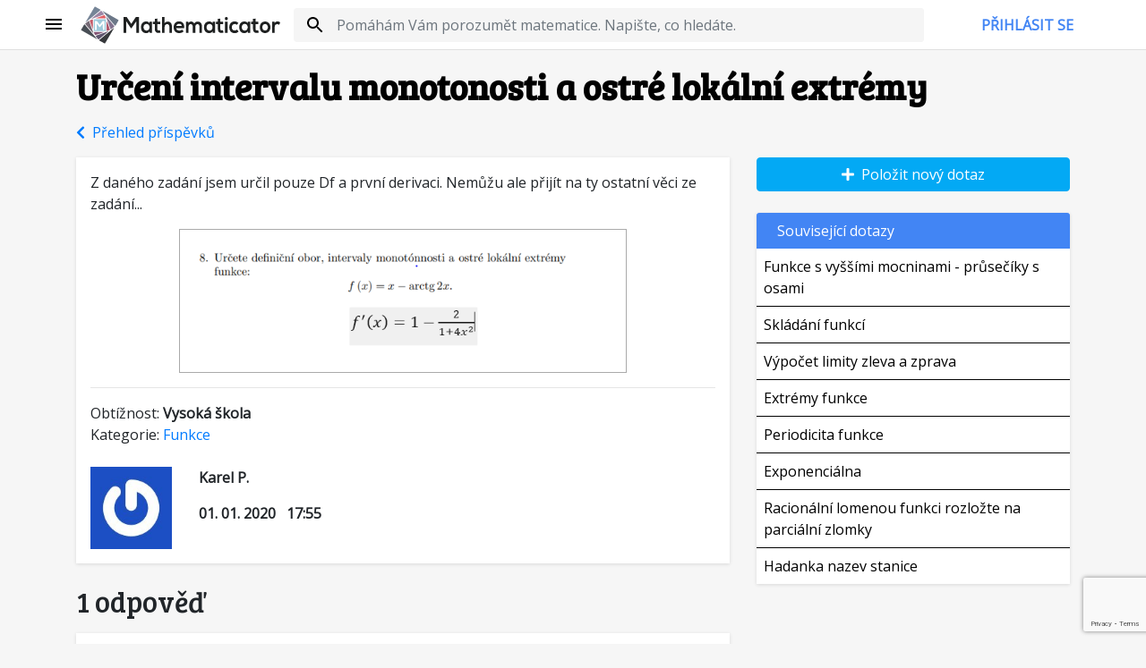

--- FILE ---
content_type: text/html; charset=utf-8
request_url: https://mathematicator.com/matematicke-forum/urceni-intervalu-monotonosti-a-ostre-lokalni-extremy
body_size: 4006
content:
<!DOCTYPE html>
<!-- Developed by Baraja.cz © 2026 -->
<html lang="cs"> <head> <meta charset="utf-8"> <meta name="viewport" content="width=device-width, initial-scale=0.8"> <title>❓ Určení intervalu monotonosti a ostré lokální extrémy | Mathematicator</title> <link rel="preconnect dns-prefetch" href="https://fonts.gstatic.com/" crossorigin> <script async src="https://www.googletagmanager.com/gtag/js?id=UA-50118731-1"></script> <script>
		window.dataLayer = window.dataLayer || [];

		function gtag() {
			dataLayer.push(arguments);
		}

		gtag('js', new Date());
		gtag('config', 'UA-50118731-1');
	</script> <script>
		!function (f, b, e, v, n, t, s) {
			if (f.fbq) return; n = f.fbq = function () {
				n.callMethod ?
				n.callMethod.apply(n, arguments) : n.queue.push(arguments)
			};
			if (!f._fbq) f._fbq = n; n.push = n; n.loaded = !0; n.version = '2.0';
			n.queue = []; t = b.createElement(e); t.async = !0;
			t.src = v; s = b.getElementsByTagName(e)[0];
			s.parentNode.insertBefore(t, s)
		}(window, document, 'script',
			'https://connect.facebook.net/en_US/fbevents.js');
		fbq('init', '3853171488064923');
		fbq('track', 'PageView');
	</script> <noscript><img height="1" width="1" style="display:none" src="https://www.facebook.com/tr?id=3853171488064923&ev=PageView&noscript=1"></noscript> <meta name="facebook-domain-verification" content="d6x6uw6jr4slsbtkhukdqh0ayl1507"> <link href="https://fonts.googleapis.com/css?family=Open+Sans|Bree+Serif" rel="stylesheet"> <style> @font-face { font-family: 'Material Icons'; font-style: normal; font-weight: 400; src: local('Material Icons'), local('MaterialIcons-Regular'); } </style> <link type="text/css" rel="stylesheet" href="https://unpkg.com/bootstrap@4.5.3/dist/css/bootstrap.min.css" crossorigin="anonymous"> <link type="text/css" rel="stylesheet" href="https://unpkg.com/bootstrap-vue@2.19.0/dist/bootstrap-vue.min.css" crossorigin="anonymous"> <script>var basePath = "";var baseApiPath = "/api/v1";</script> <script src="https://unpkg.com/vue@2.6.12/dist/vue.min.js" crossorigin="anonymous"></script> <script src="https://unpkg.com/bootstrap-vue@2.19.0/dist/bootstrap-vue.min.js" crossorigin="anonymous"></script> <script src="/MathJax.js?config=TeX-AMS_CHTML"></script> <script src="https://www.google.com/recaptcha/api.js?render=6Lc2lKMnAAAAAMpJnk8GpZ-npplSg-jRJD24DIUD" type="text/javascript"></script> <link href="https://mathematicator.com/assets/web-loader/global-front.css?v=fcdd86" rel="stylesheet"> <script src="https://mathematicator.com/assets/web-loader/global-front.js?v=11bc77"></script> <script src="https://mathematicator.com/assets/web-loader/front-forum-topic.js?v=fcdd86"></script> </head>

<body data-site-key="6Lc2lKMnAAAAAMpJnk8GpZ-npplSg-jRJD24DIUD">
<div id="app" class="content"> <div class="header"> <div class="row"> <div class="col header-margin d-none d-sm-flex"></div> <div class="col header-margin-sm d-sm-none d-flex"></div> <div class="col header-menu d-flex"> <main-sidebar :items="{&quot;\/sign\/in&quot;:&quot;P\u0159ihl\u00e1sit se&quot;,&quot;\/matematicke-forum&quot;:&quot;F\u00f3rum&quot;,&quot;\/katalog&quot;:&quot;Katalog&quot;,&quot;\/kurzy&quot;:&quot;Kurzy&quot;,&quot;\/vsechna-videa&quot;:&quot;V\u0161echna videa&quot;,&quot;\/clanky&quot;:&quot;\u010cl\u00e1nky&quot;,&quot;\/matematicke-forum\/vase-uspechy&quot;:&quot;Va\u0161e \u00fasp\u011bchy&quot;,&quot;\/doucovani&quot;:&quot;Dou\u010dov\u00e1n\u00ed&quot;,&quot;\/napoveda&quot;:&quot;N\u00e1pov\u011bda&quot;}"></main-sidebar> </div> <div class="col header-logo d-none d-sm-none d-lg-flex"> <div class="row d-lg-flex"> <div class="col d-lg-flex" style="padding-right:.25rem;max-width:4rem !important;"> <a class="d-none d-lg-flex align-items-center" href="/"> <img src="/img/mathematicator_icon.svg" alt="Mathematicator"> </a> </div> <div class="col d-lg-flex" style="padding-left:0"> <a class="d-none d-lg-flex align-items-center" href="/"> <img src="/img/mathematicator_logo_text.svg" alt="Mathematicator"> </a> </div> </div> </div> <div class="col header-logo-small hidden-lg-up hidden-xs-down"> <a href="/"> <img src="/img/mathematicator_icon.svg" alt="Mathematicator"> </a> </div> <div class="col header-search d-flex"> <form action="/search/" class="d-flex align-items-center w-100"> <div class="header-search-container w-100"> <div class="row"> <div class="col" style="max-width:8px !important"></div> <div class="col header-search-search d-flex justify-content-center"> <svg class="d-flex align-items-center align-self-center"> <path d="M15.5 14h-.79l-.28-.27C15.41 12.59 16 11.11 16 9.5 16 5.91 13.09 3 9.5 3S3 5.91 3 9.5 5.91 16 9.5 16c1.61 0 3.09-.59 4.23-1.57l.27.28v.79l5 4.99L20.49 19l-4.99-5zm-6 0C7.01 14 5 11.99 5 9.5S7.01 5 9.5 5 14 7.01 14 9.5 11.99 14 9.5 14z"></path> </svg> </div> <div class="col header-search-query"> <div class="header-search-query-input"> <input type="search" id="query" name="q" class="form-control" autocomplete="off" placeholder="Pomáhám Vám porozumět matematice. Napište, co hledáte." value=""> </div> <div class="search-autocomplete w-100"></div> </div> </div> </div> </form> </div> <div class="col header-user d-none d-md-flex"> <header-user :logged-in="false" :user-info="null" ></header-user> </div> <div class="col header-margin d-none d-sm-flex"></div> <div class="col header-margin-sm d-sm-none d-flex"></div> </div> </div> <div class="container mt-3"> <div class="row"> <div class="col"> <h1 v-pre>Určení intervalu monotonosti a ostré lokální extrémy</h1> <div class="mb-3"> <a href="/matematicke-forum"> <i class="fa fa-chevron-left"></i> &nbsp;Přehled příspěvků </a> </div> </div> </div> <div class="row"> <div class="col order-2 order-md-1 feed-container"> <div class="forum__item-container mt-3 p-3"> <div class="row"> <div class="col"> <div class="markdown"> <p>Z daného zadání jsem určil pouze Df a první derivaci. Nemůžu ale přijít na ty ostatní věci ze zadání...</p> </div> <div class="text-center"> <a href="https://mathematicator.com/forum/2020-01/der-ef3z82la02.png" target="_blank"> <img style="max-width:500px;max-height:500px;border:1px solid #aaa" alt="Příloha k dotazu" src="/forum/2020-01/der-ef3z82la02__w500h500-scr_b7b472.png"> </a> </div> <div class="my-3"> <hr> <div> Obtížnost: <b>Vysoká škola</b> </div> <div> Kategorie: <a class="my-3" href="/katalog/29-funkce"> Funkce </a> </div> </div> <div class="row mt-4"> <div class="col"> <div class="row"> <div class="col-3 col-lg-2"> <img src="https://www.gravatar.com/avatar/1ecfe0c857d14e4cd25fc0e44248309b?s=128" alt="Karel P." class="w-100"> </div> <div class="col"> <p><b>Karel P.</b></p> <p> <b>01.&nbsp;01.&nbsp;2020&nbsp;&nbsp;&nbsp;17:55</b> </p> </div> </div> </div> </div> </div> </div> </div> <h2 class="mt-4">1 odpověď</h2> <div id="snippet--topic-comments"> <div class="forum__item-container mt-3 p-3"> <div class="row"> <div class="col-2" style="max-width:80px !important;"> <img src="https://www.gravatar.com/avatar/b779eb86495d83e182ced88b4fe5e0ba?s=128" alt="Pavel M." style="max-width:64px !important;"> </div> <div class="col"> <div class="row"> <div class="col mb-3" style="font-size: 14pt"> <b>Pavel M.</b> </div> <div class="col text-right forum__item-info text-muted"> 06.01.2020 12:01:48 </div> </div> <div class="row"> <div class="col"> <div class="markdown"> <p>Zdravím. Stačí to takhle? :)</p> </div> <div class="text-center my-3"> <a href="https://mathematicator.com/forum/2020-01/15783084821005970086776642980479-j3yi7p7n4v.jpg" target="_blank"> <img style="max-width:500px;max-height:500px;border:1px solid #aaa" alt="Příloha ke komentáři" src="/forum/2020-01/15783084821005970086776642980479-j3yi7p7n4v__w500h500-scr_b7b472.jpg"> </a> </div> </div> </div> </div> </div> </div> </div> <div class="text-center my-5"> Pro napsání komentáře se musíte přihlásit. </div> </div> <div class="col-md-4 wrap-button order-1 order-md-2"> <div class="row"> <div class="col"> <a class="btn btn-primary w-100" href="/matematicke-forum/novy-dotaz"> <i class="fa fa-plus" aria-hidden="true"></i>&nbsp;&nbsp;Položit nový dotaz </a> </div> </div> <div class="d-none d-md-block"> <ma-box title="Související dotazy"> <div class="row"> <div class="col"> <div class="similar-question"> <a class="d-block p-2" v-pre href="/matematicke-forum/funkce-s-vyssimi-mocninami-pruseciky-s-osami"> Funkce s vyššími mocninami - průsečíky s osami </a> </div> <div class="similar-question"> <a class="d-block p-2" v-pre href="/matematicke-forum/skladani-funkci"> Skládání funkcí </a> </div> <div class="similar-question"> <a class="d-block p-2" v-pre href="/matematicke-forum/vypocet-limity-zleva-a-zprava"> Výpočet limity zleva a zprava </a> </div> <div class="similar-question"> <a class="d-block p-2" v-pre href="/matematicke-forum/extremy-funkce"> Extrémy funkce </a> </div> <div class="similar-question"> <a class="d-block p-2" v-pre href="/matematicke-forum/periodicita-funkce"> Periodicita funkce </a> </div> <div class="similar-question"> <a class="d-block p-2" v-pre href="/matematicke-forum/exponencialna"> Exponenciálna </a> </div> <div class="similar-question"> <a class="d-block p-2" v-pre href="/matematicke-forum/racionalni-lomenou-funkci-rozlozte-na-parcialni-zlomky"> Racionální lomenou funkci rozložte na parciální zlomky </a> </div> <div class="similar-question"> <a class="d-block p-2" v-pre href="/matematicke-forum/hadanka-nazev-stanice"> Hadanka nazev stanice </a> </div> </div> </div> </ma-box> </div> </div> </div> </div> <style> .forum__item-container { box-shadow: 0 1px 4px 0 rgba(0, 0, 0, .12); background: white; } .wrap-button .btn { white-space: normal; } .forum__item-container .border { border-top: 1px solid black; } .forum__item-container .border:first-child { border: none !important; } .col .forum__item-container:first-child { margin: 0 !important; } .forum__item-info { font-size: 10pt; margin-bottom: .5rem; } .similar-question { border-top: 1px solid black; } .similar-question a { text-decoration: none; color: #000; } .similar-question a:hover { color: #495057 !important; background-color: #f8f9fa !important; } .col .similar-question:first-child { border: none; } .feed-container .box__container:first-child { margin: 0 !important; } .markdown blockquote { padding-left: 2em; border-left: 3px solid #ccc; } .markdown table { border-collapse: separate; border-spacing: 2px; margin: 1em 0; } .markdown table * { font-size: 10pt; } .markdown table td { border: 1px solid #eee; padding: 6px; } .markdown table th { padding: 6px; background: #f5f5f5; border: 1px solid #eee; color: #222; } </style> </div> <style> .forum__item-container { box-shadow: 0 1px 4px 0 rgba(0, 0, 0, .12); background: white; } .wrap-button .btn { white-space: normal; } .forum__item-container .border { border-top: 1px solid black; } .forum__item-container .border:first-child { border: none !important; } .col .forum__item-container:first-child { margin: 0 !important; } .forum__item-info { font-size: 10pt; margin-bottom: .5rem; } .similar-question { border-top: 1px solid black; } .similar-question a { text-decoration: none; color: #000; } .similar-question a:hover { color: #495057 !important; background-color: #f8f9fa !important; } .col .similar-question:first-child { border: none; } .feed-container .box__container:first-child { margin: 0 !important; } .markdown blockquote { padding-left: 2em; border-left: 3px solid #ccc; } .markdown table { border-collapse: separate; border-spacing: 2px; margin: 1em 0; } .markdown table * { font-size: 10pt; } .markdown table td { border: 1px solid #eee; padding: 6px; } .markdown table th { padding: 6px; background: #f5f5f5; border: 1px solid #eee; color: #222; } </style> <div class="footer mt-4"> <div class="row"> <div class="col-sm-5 footer-link"> <span><a href="/kontakt">Kontakt</a></span> <span><a href="/obchodni-podminky">Obchodní&nbsp;podmínky</a></span> <span><a href="/gdpr-ochrana-osobnich-udaji">Ochrana&nbsp;soukromí</a></span> <span><a href="/dokumentace">Dokumentace</a></span> </div> <div class="col-sm-2 footer-logo"> <a class="hidden-sm-down" href="/"> <img src="/img/mathematicator_icon.svg" alt="Mathematicator"> </a> </div> <div class="col-sm-5 footer-info"> <p>©2014-2026 <a style="color:#555" href="/">Mathematicator</a></p> <p>Provozuje Marek Valášek</p> </div> </div> </div>
<script>
	let eventBus = new Vue();
	new Vue({
		el: '#app'
	});
</script>
<script defer src="https://static.cloudflareinsights.com/beacon.min.js/vcd15cbe7772f49c399c6a5babf22c1241717689176015" integrity="sha512-ZpsOmlRQV6y907TI0dKBHq9Md29nnaEIPlkf84rnaERnq6zvWvPUqr2ft8M1aS28oN72PdrCzSjY4U6VaAw1EQ==" data-cf-beacon='{"version":"2024.11.0","token":"65bbc914214b484a896d16445d7a49a1","r":1,"server_timing":{"name":{"cfCacheStatus":true,"cfEdge":true,"cfExtPri":true,"cfL4":true,"cfOrigin":true,"cfSpeedBrain":true},"location_startswith":null}}' crossorigin="anonymous"></script>
</body>
</html>




--- FILE ---
content_type: text/html; charset=utf-8
request_url: https://www.google.com/recaptcha/api2/anchor?ar=1&k=6Lc2lKMnAAAAAMpJnk8GpZ-npplSg-jRJD24DIUD&co=aHR0cHM6Ly9tYXRoZW1hdGljYXRvci5jb206NDQz&hl=en&v=N67nZn4AqZkNcbeMu4prBgzg&size=invisible&anchor-ms=20000&execute-ms=30000&cb=nucachbex4ih
body_size: 48659
content:
<!DOCTYPE HTML><html dir="ltr" lang="en"><head><meta http-equiv="Content-Type" content="text/html; charset=UTF-8">
<meta http-equiv="X-UA-Compatible" content="IE=edge">
<title>reCAPTCHA</title>
<style type="text/css">
/* cyrillic-ext */
@font-face {
  font-family: 'Roboto';
  font-style: normal;
  font-weight: 400;
  font-stretch: 100%;
  src: url(//fonts.gstatic.com/s/roboto/v48/KFO7CnqEu92Fr1ME7kSn66aGLdTylUAMa3GUBHMdazTgWw.woff2) format('woff2');
  unicode-range: U+0460-052F, U+1C80-1C8A, U+20B4, U+2DE0-2DFF, U+A640-A69F, U+FE2E-FE2F;
}
/* cyrillic */
@font-face {
  font-family: 'Roboto';
  font-style: normal;
  font-weight: 400;
  font-stretch: 100%;
  src: url(//fonts.gstatic.com/s/roboto/v48/KFO7CnqEu92Fr1ME7kSn66aGLdTylUAMa3iUBHMdazTgWw.woff2) format('woff2');
  unicode-range: U+0301, U+0400-045F, U+0490-0491, U+04B0-04B1, U+2116;
}
/* greek-ext */
@font-face {
  font-family: 'Roboto';
  font-style: normal;
  font-weight: 400;
  font-stretch: 100%;
  src: url(//fonts.gstatic.com/s/roboto/v48/KFO7CnqEu92Fr1ME7kSn66aGLdTylUAMa3CUBHMdazTgWw.woff2) format('woff2');
  unicode-range: U+1F00-1FFF;
}
/* greek */
@font-face {
  font-family: 'Roboto';
  font-style: normal;
  font-weight: 400;
  font-stretch: 100%;
  src: url(//fonts.gstatic.com/s/roboto/v48/KFO7CnqEu92Fr1ME7kSn66aGLdTylUAMa3-UBHMdazTgWw.woff2) format('woff2');
  unicode-range: U+0370-0377, U+037A-037F, U+0384-038A, U+038C, U+038E-03A1, U+03A3-03FF;
}
/* math */
@font-face {
  font-family: 'Roboto';
  font-style: normal;
  font-weight: 400;
  font-stretch: 100%;
  src: url(//fonts.gstatic.com/s/roboto/v48/KFO7CnqEu92Fr1ME7kSn66aGLdTylUAMawCUBHMdazTgWw.woff2) format('woff2');
  unicode-range: U+0302-0303, U+0305, U+0307-0308, U+0310, U+0312, U+0315, U+031A, U+0326-0327, U+032C, U+032F-0330, U+0332-0333, U+0338, U+033A, U+0346, U+034D, U+0391-03A1, U+03A3-03A9, U+03B1-03C9, U+03D1, U+03D5-03D6, U+03F0-03F1, U+03F4-03F5, U+2016-2017, U+2034-2038, U+203C, U+2040, U+2043, U+2047, U+2050, U+2057, U+205F, U+2070-2071, U+2074-208E, U+2090-209C, U+20D0-20DC, U+20E1, U+20E5-20EF, U+2100-2112, U+2114-2115, U+2117-2121, U+2123-214F, U+2190, U+2192, U+2194-21AE, U+21B0-21E5, U+21F1-21F2, U+21F4-2211, U+2213-2214, U+2216-22FF, U+2308-230B, U+2310, U+2319, U+231C-2321, U+2336-237A, U+237C, U+2395, U+239B-23B7, U+23D0, U+23DC-23E1, U+2474-2475, U+25AF, U+25B3, U+25B7, U+25BD, U+25C1, U+25CA, U+25CC, U+25FB, U+266D-266F, U+27C0-27FF, U+2900-2AFF, U+2B0E-2B11, U+2B30-2B4C, U+2BFE, U+3030, U+FF5B, U+FF5D, U+1D400-1D7FF, U+1EE00-1EEFF;
}
/* symbols */
@font-face {
  font-family: 'Roboto';
  font-style: normal;
  font-weight: 400;
  font-stretch: 100%;
  src: url(//fonts.gstatic.com/s/roboto/v48/KFO7CnqEu92Fr1ME7kSn66aGLdTylUAMaxKUBHMdazTgWw.woff2) format('woff2');
  unicode-range: U+0001-000C, U+000E-001F, U+007F-009F, U+20DD-20E0, U+20E2-20E4, U+2150-218F, U+2190, U+2192, U+2194-2199, U+21AF, U+21E6-21F0, U+21F3, U+2218-2219, U+2299, U+22C4-22C6, U+2300-243F, U+2440-244A, U+2460-24FF, U+25A0-27BF, U+2800-28FF, U+2921-2922, U+2981, U+29BF, U+29EB, U+2B00-2BFF, U+4DC0-4DFF, U+FFF9-FFFB, U+10140-1018E, U+10190-1019C, U+101A0, U+101D0-101FD, U+102E0-102FB, U+10E60-10E7E, U+1D2C0-1D2D3, U+1D2E0-1D37F, U+1F000-1F0FF, U+1F100-1F1AD, U+1F1E6-1F1FF, U+1F30D-1F30F, U+1F315, U+1F31C, U+1F31E, U+1F320-1F32C, U+1F336, U+1F378, U+1F37D, U+1F382, U+1F393-1F39F, U+1F3A7-1F3A8, U+1F3AC-1F3AF, U+1F3C2, U+1F3C4-1F3C6, U+1F3CA-1F3CE, U+1F3D4-1F3E0, U+1F3ED, U+1F3F1-1F3F3, U+1F3F5-1F3F7, U+1F408, U+1F415, U+1F41F, U+1F426, U+1F43F, U+1F441-1F442, U+1F444, U+1F446-1F449, U+1F44C-1F44E, U+1F453, U+1F46A, U+1F47D, U+1F4A3, U+1F4B0, U+1F4B3, U+1F4B9, U+1F4BB, U+1F4BF, U+1F4C8-1F4CB, U+1F4D6, U+1F4DA, U+1F4DF, U+1F4E3-1F4E6, U+1F4EA-1F4ED, U+1F4F7, U+1F4F9-1F4FB, U+1F4FD-1F4FE, U+1F503, U+1F507-1F50B, U+1F50D, U+1F512-1F513, U+1F53E-1F54A, U+1F54F-1F5FA, U+1F610, U+1F650-1F67F, U+1F687, U+1F68D, U+1F691, U+1F694, U+1F698, U+1F6AD, U+1F6B2, U+1F6B9-1F6BA, U+1F6BC, U+1F6C6-1F6CF, U+1F6D3-1F6D7, U+1F6E0-1F6EA, U+1F6F0-1F6F3, U+1F6F7-1F6FC, U+1F700-1F7FF, U+1F800-1F80B, U+1F810-1F847, U+1F850-1F859, U+1F860-1F887, U+1F890-1F8AD, U+1F8B0-1F8BB, U+1F8C0-1F8C1, U+1F900-1F90B, U+1F93B, U+1F946, U+1F984, U+1F996, U+1F9E9, U+1FA00-1FA6F, U+1FA70-1FA7C, U+1FA80-1FA89, U+1FA8F-1FAC6, U+1FACE-1FADC, U+1FADF-1FAE9, U+1FAF0-1FAF8, U+1FB00-1FBFF;
}
/* vietnamese */
@font-face {
  font-family: 'Roboto';
  font-style: normal;
  font-weight: 400;
  font-stretch: 100%;
  src: url(//fonts.gstatic.com/s/roboto/v48/KFO7CnqEu92Fr1ME7kSn66aGLdTylUAMa3OUBHMdazTgWw.woff2) format('woff2');
  unicode-range: U+0102-0103, U+0110-0111, U+0128-0129, U+0168-0169, U+01A0-01A1, U+01AF-01B0, U+0300-0301, U+0303-0304, U+0308-0309, U+0323, U+0329, U+1EA0-1EF9, U+20AB;
}
/* latin-ext */
@font-face {
  font-family: 'Roboto';
  font-style: normal;
  font-weight: 400;
  font-stretch: 100%;
  src: url(//fonts.gstatic.com/s/roboto/v48/KFO7CnqEu92Fr1ME7kSn66aGLdTylUAMa3KUBHMdazTgWw.woff2) format('woff2');
  unicode-range: U+0100-02BA, U+02BD-02C5, U+02C7-02CC, U+02CE-02D7, U+02DD-02FF, U+0304, U+0308, U+0329, U+1D00-1DBF, U+1E00-1E9F, U+1EF2-1EFF, U+2020, U+20A0-20AB, U+20AD-20C0, U+2113, U+2C60-2C7F, U+A720-A7FF;
}
/* latin */
@font-face {
  font-family: 'Roboto';
  font-style: normal;
  font-weight: 400;
  font-stretch: 100%;
  src: url(//fonts.gstatic.com/s/roboto/v48/KFO7CnqEu92Fr1ME7kSn66aGLdTylUAMa3yUBHMdazQ.woff2) format('woff2');
  unicode-range: U+0000-00FF, U+0131, U+0152-0153, U+02BB-02BC, U+02C6, U+02DA, U+02DC, U+0304, U+0308, U+0329, U+2000-206F, U+20AC, U+2122, U+2191, U+2193, U+2212, U+2215, U+FEFF, U+FFFD;
}
/* cyrillic-ext */
@font-face {
  font-family: 'Roboto';
  font-style: normal;
  font-weight: 500;
  font-stretch: 100%;
  src: url(//fonts.gstatic.com/s/roboto/v48/KFO7CnqEu92Fr1ME7kSn66aGLdTylUAMa3GUBHMdazTgWw.woff2) format('woff2');
  unicode-range: U+0460-052F, U+1C80-1C8A, U+20B4, U+2DE0-2DFF, U+A640-A69F, U+FE2E-FE2F;
}
/* cyrillic */
@font-face {
  font-family: 'Roboto';
  font-style: normal;
  font-weight: 500;
  font-stretch: 100%;
  src: url(//fonts.gstatic.com/s/roboto/v48/KFO7CnqEu92Fr1ME7kSn66aGLdTylUAMa3iUBHMdazTgWw.woff2) format('woff2');
  unicode-range: U+0301, U+0400-045F, U+0490-0491, U+04B0-04B1, U+2116;
}
/* greek-ext */
@font-face {
  font-family: 'Roboto';
  font-style: normal;
  font-weight: 500;
  font-stretch: 100%;
  src: url(//fonts.gstatic.com/s/roboto/v48/KFO7CnqEu92Fr1ME7kSn66aGLdTylUAMa3CUBHMdazTgWw.woff2) format('woff2');
  unicode-range: U+1F00-1FFF;
}
/* greek */
@font-face {
  font-family: 'Roboto';
  font-style: normal;
  font-weight: 500;
  font-stretch: 100%;
  src: url(//fonts.gstatic.com/s/roboto/v48/KFO7CnqEu92Fr1ME7kSn66aGLdTylUAMa3-UBHMdazTgWw.woff2) format('woff2');
  unicode-range: U+0370-0377, U+037A-037F, U+0384-038A, U+038C, U+038E-03A1, U+03A3-03FF;
}
/* math */
@font-face {
  font-family: 'Roboto';
  font-style: normal;
  font-weight: 500;
  font-stretch: 100%;
  src: url(//fonts.gstatic.com/s/roboto/v48/KFO7CnqEu92Fr1ME7kSn66aGLdTylUAMawCUBHMdazTgWw.woff2) format('woff2');
  unicode-range: U+0302-0303, U+0305, U+0307-0308, U+0310, U+0312, U+0315, U+031A, U+0326-0327, U+032C, U+032F-0330, U+0332-0333, U+0338, U+033A, U+0346, U+034D, U+0391-03A1, U+03A3-03A9, U+03B1-03C9, U+03D1, U+03D5-03D6, U+03F0-03F1, U+03F4-03F5, U+2016-2017, U+2034-2038, U+203C, U+2040, U+2043, U+2047, U+2050, U+2057, U+205F, U+2070-2071, U+2074-208E, U+2090-209C, U+20D0-20DC, U+20E1, U+20E5-20EF, U+2100-2112, U+2114-2115, U+2117-2121, U+2123-214F, U+2190, U+2192, U+2194-21AE, U+21B0-21E5, U+21F1-21F2, U+21F4-2211, U+2213-2214, U+2216-22FF, U+2308-230B, U+2310, U+2319, U+231C-2321, U+2336-237A, U+237C, U+2395, U+239B-23B7, U+23D0, U+23DC-23E1, U+2474-2475, U+25AF, U+25B3, U+25B7, U+25BD, U+25C1, U+25CA, U+25CC, U+25FB, U+266D-266F, U+27C0-27FF, U+2900-2AFF, U+2B0E-2B11, U+2B30-2B4C, U+2BFE, U+3030, U+FF5B, U+FF5D, U+1D400-1D7FF, U+1EE00-1EEFF;
}
/* symbols */
@font-face {
  font-family: 'Roboto';
  font-style: normal;
  font-weight: 500;
  font-stretch: 100%;
  src: url(//fonts.gstatic.com/s/roboto/v48/KFO7CnqEu92Fr1ME7kSn66aGLdTylUAMaxKUBHMdazTgWw.woff2) format('woff2');
  unicode-range: U+0001-000C, U+000E-001F, U+007F-009F, U+20DD-20E0, U+20E2-20E4, U+2150-218F, U+2190, U+2192, U+2194-2199, U+21AF, U+21E6-21F0, U+21F3, U+2218-2219, U+2299, U+22C4-22C6, U+2300-243F, U+2440-244A, U+2460-24FF, U+25A0-27BF, U+2800-28FF, U+2921-2922, U+2981, U+29BF, U+29EB, U+2B00-2BFF, U+4DC0-4DFF, U+FFF9-FFFB, U+10140-1018E, U+10190-1019C, U+101A0, U+101D0-101FD, U+102E0-102FB, U+10E60-10E7E, U+1D2C0-1D2D3, U+1D2E0-1D37F, U+1F000-1F0FF, U+1F100-1F1AD, U+1F1E6-1F1FF, U+1F30D-1F30F, U+1F315, U+1F31C, U+1F31E, U+1F320-1F32C, U+1F336, U+1F378, U+1F37D, U+1F382, U+1F393-1F39F, U+1F3A7-1F3A8, U+1F3AC-1F3AF, U+1F3C2, U+1F3C4-1F3C6, U+1F3CA-1F3CE, U+1F3D4-1F3E0, U+1F3ED, U+1F3F1-1F3F3, U+1F3F5-1F3F7, U+1F408, U+1F415, U+1F41F, U+1F426, U+1F43F, U+1F441-1F442, U+1F444, U+1F446-1F449, U+1F44C-1F44E, U+1F453, U+1F46A, U+1F47D, U+1F4A3, U+1F4B0, U+1F4B3, U+1F4B9, U+1F4BB, U+1F4BF, U+1F4C8-1F4CB, U+1F4D6, U+1F4DA, U+1F4DF, U+1F4E3-1F4E6, U+1F4EA-1F4ED, U+1F4F7, U+1F4F9-1F4FB, U+1F4FD-1F4FE, U+1F503, U+1F507-1F50B, U+1F50D, U+1F512-1F513, U+1F53E-1F54A, U+1F54F-1F5FA, U+1F610, U+1F650-1F67F, U+1F687, U+1F68D, U+1F691, U+1F694, U+1F698, U+1F6AD, U+1F6B2, U+1F6B9-1F6BA, U+1F6BC, U+1F6C6-1F6CF, U+1F6D3-1F6D7, U+1F6E0-1F6EA, U+1F6F0-1F6F3, U+1F6F7-1F6FC, U+1F700-1F7FF, U+1F800-1F80B, U+1F810-1F847, U+1F850-1F859, U+1F860-1F887, U+1F890-1F8AD, U+1F8B0-1F8BB, U+1F8C0-1F8C1, U+1F900-1F90B, U+1F93B, U+1F946, U+1F984, U+1F996, U+1F9E9, U+1FA00-1FA6F, U+1FA70-1FA7C, U+1FA80-1FA89, U+1FA8F-1FAC6, U+1FACE-1FADC, U+1FADF-1FAE9, U+1FAF0-1FAF8, U+1FB00-1FBFF;
}
/* vietnamese */
@font-face {
  font-family: 'Roboto';
  font-style: normal;
  font-weight: 500;
  font-stretch: 100%;
  src: url(//fonts.gstatic.com/s/roboto/v48/KFO7CnqEu92Fr1ME7kSn66aGLdTylUAMa3OUBHMdazTgWw.woff2) format('woff2');
  unicode-range: U+0102-0103, U+0110-0111, U+0128-0129, U+0168-0169, U+01A0-01A1, U+01AF-01B0, U+0300-0301, U+0303-0304, U+0308-0309, U+0323, U+0329, U+1EA0-1EF9, U+20AB;
}
/* latin-ext */
@font-face {
  font-family: 'Roboto';
  font-style: normal;
  font-weight: 500;
  font-stretch: 100%;
  src: url(//fonts.gstatic.com/s/roboto/v48/KFO7CnqEu92Fr1ME7kSn66aGLdTylUAMa3KUBHMdazTgWw.woff2) format('woff2');
  unicode-range: U+0100-02BA, U+02BD-02C5, U+02C7-02CC, U+02CE-02D7, U+02DD-02FF, U+0304, U+0308, U+0329, U+1D00-1DBF, U+1E00-1E9F, U+1EF2-1EFF, U+2020, U+20A0-20AB, U+20AD-20C0, U+2113, U+2C60-2C7F, U+A720-A7FF;
}
/* latin */
@font-face {
  font-family: 'Roboto';
  font-style: normal;
  font-weight: 500;
  font-stretch: 100%;
  src: url(//fonts.gstatic.com/s/roboto/v48/KFO7CnqEu92Fr1ME7kSn66aGLdTylUAMa3yUBHMdazQ.woff2) format('woff2');
  unicode-range: U+0000-00FF, U+0131, U+0152-0153, U+02BB-02BC, U+02C6, U+02DA, U+02DC, U+0304, U+0308, U+0329, U+2000-206F, U+20AC, U+2122, U+2191, U+2193, U+2212, U+2215, U+FEFF, U+FFFD;
}
/* cyrillic-ext */
@font-face {
  font-family: 'Roboto';
  font-style: normal;
  font-weight: 900;
  font-stretch: 100%;
  src: url(//fonts.gstatic.com/s/roboto/v48/KFO7CnqEu92Fr1ME7kSn66aGLdTylUAMa3GUBHMdazTgWw.woff2) format('woff2');
  unicode-range: U+0460-052F, U+1C80-1C8A, U+20B4, U+2DE0-2DFF, U+A640-A69F, U+FE2E-FE2F;
}
/* cyrillic */
@font-face {
  font-family: 'Roboto';
  font-style: normal;
  font-weight: 900;
  font-stretch: 100%;
  src: url(//fonts.gstatic.com/s/roboto/v48/KFO7CnqEu92Fr1ME7kSn66aGLdTylUAMa3iUBHMdazTgWw.woff2) format('woff2');
  unicode-range: U+0301, U+0400-045F, U+0490-0491, U+04B0-04B1, U+2116;
}
/* greek-ext */
@font-face {
  font-family: 'Roboto';
  font-style: normal;
  font-weight: 900;
  font-stretch: 100%;
  src: url(//fonts.gstatic.com/s/roboto/v48/KFO7CnqEu92Fr1ME7kSn66aGLdTylUAMa3CUBHMdazTgWw.woff2) format('woff2');
  unicode-range: U+1F00-1FFF;
}
/* greek */
@font-face {
  font-family: 'Roboto';
  font-style: normal;
  font-weight: 900;
  font-stretch: 100%;
  src: url(//fonts.gstatic.com/s/roboto/v48/KFO7CnqEu92Fr1ME7kSn66aGLdTylUAMa3-UBHMdazTgWw.woff2) format('woff2');
  unicode-range: U+0370-0377, U+037A-037F, U+0384-038A, U+038C, U+038E-03A1, U+03A3-03FF;
}
/* math */
@font-face {
  font-family: 'Roboto';
  font-style: normal;
  font-weight: 900;
  font-stretch: 100%;
  src: url(//fonts.gstatic.com/s/roboto/v48/KFO7CnqEu92Fr1ME7kSn66aGLdTylUAMawCUBHMdazTgWw.woff2) format('woff2');
  unicode-range: U+0302-0303, U+0305, U+0307-0308, U+0310, U+0312, U+0315, U+031A, U+0326-0327, U+032C, U+032F-0330, U+0332-0333, U+0338, U+033A, U+0346, U+034D, U+0391-03A1, U+03A3-03A9, U+03B1-03C9, U+03D1, U+03D5-03D6, U+03F0-03F1, U+03F4-03F5, U+2016-2017, U+2034-2038, U+203C, U+2040, U+2043, U+2047, U+2050, U+2057, U+205F, U+2070-2071, U+2074-208E, U+2090-209C, U+20D0-20DC, U+20E1, U+20E5-20EF, U+2100-2112, U+2114-2115, U+2117-2121, U+2123-214F, U+2190, U+2192, U+2194-21AE, U+21B0-21E5, U+21F1-21F2, U+21F4-2211, U+2213-2214, U+2216-22FF, U+2308-230B, U+2310, U+2319, U+231C-2321, U+2336-237A, U+237C, U+2395, U+239B-23B7, U+23D0, U+23DC-23E1, U+2474-2475, U+25AF, U+25B3, U+25B7, U+25BD, U+25C1, U+25CA, U+25CC, U+25FB, U+266D-266F, U+27C0-27FF, U+2900-2AFF, U+2B0E-2B11, U+2B30-2B4C, U+2BFE, U+3030, U+FF5B, U+FF5D, U+1D400-1D7FF, U+1EE00-1EEFF;
}
/* symbols */
@font-face {
  font-family: 'Roboto';
  font-style: normal;
  font-weight: 900;
  font-stretch: 100%;
  src: url(//fonts.gstatic.com/s/roboto/v48/KFO7CnqEu92Fr1ME7kSn66aGLdTylUAMaxKUBHMdazTgWw.woff2) format('woff2');
  unicode-range: U+0001-000C, U+000E-001F, U+007F-009F, U+20DD-20E0, U+20E2-20E4, U+2150-218F, U+2190, U+2192, U+2194-2199, U+21AF, U+21E6-21F0, U+21F3, U+2218-2219, U+2299, U+22C4-22C6, U+2300-243F, U+2440-244A, U+2460-24FF, U+25A0-27BF, U+2800-28FF, U+2921-2922, U+2981, U+29BF, U+29EB, U+2B00-2BFF, U+4DC0-4DFF, U+FFF9-FFFB, U+10140-1018E, U+10190-1019C, U+101A0, U+101D0-101FD, U+102E0-102FB, U+10E60-10E7E, U+1D2C0-1D2D3, U+1D2E0-1D37F, U+1F000-1F0FF, U+1F100-1F1AD, U+1F1E6-1F1FF, U+1F30D-1F30F, U+1F315, U+1F31C, U+1F31E, U+1F320-1F32C, U+1F336, U+1F378, U+1F37D, U+1F382, U+1F393-1F39F, U+1F3A7-1F3A8, U+1F3AC-1F3AF, U+1F3C2, U+1F3C4-1F3C6, U+1F3CA-1F3CE, U+1F3D4-1F3E0, U+1F3ED, U+1F3F1-1F3F3, U+1F3F5-1F3F7, U+1F408, U+1F415, U+1F41F, U+1F426, U+1F43F, U+1F441-1F442, U+1F444, U+1F446-1F449, U+1F44C-1F44E, U+1F453, U+1F46A, U+1F47D, U+1F4A3, U+1F4B0, U+1F4B3, U+1F4B9, U+1F4BB, U+1F4BF, U+1F4C8-1F4CB, U+1F4D6, U+1F4DA, U+1F4DF, U+1F4E3-1F4E6, U+1F4EA-1F4ED, U+1F4F7, U+1F4F9-1F4FB, U+1F4FD-1F4FE, U+1F503, U+1F507-1F50B, U+1F50D, U+1F512-1F513, U+1F53E-1F54A, U+1F54F-1F5FA, U+1F610, U+1F650-1F67F, U+1F687, U+1F68D, U+1F691, U+1F694, U+1F698, U+1F6AD, U+1F6B2, U+1F6B9-1F6BA, U+1F6BC, U+1F6C6-1F6CF, U+1F6D3-1F6D7, U+1F6E0-1F6EA, U+1F6F0-1F6F3, U+1F6F7-1F6FC, U+1F700-1F7FF, U+1F800-1F80B, U+1F810-1F847, U+1F850-1F859, U+1F860-1F887, U+1F890-1F8AD, U+1F8B0-1F8BB, U+1F8C0-1F8C1, U+1F900-1F90B, U+1F93B, U+1F946, U+1F984, U+1F996, U+1F9E9, U+1FA00-1FA6F, U+1FA70-1FA7C, U+1FA80-1FA89, U+1FA8F-1FAC6, U+1FACE-1FADC, U+1FADF-1FAE9, U+1FAF0-1FAF8, U+1FB00-1FBFF;
}
/* vietnamese */
@font-face {
  font-family: 'Roboto';
  font-style: normal;
  font-weight: 900;
  font-stretch: 100%;
  src: url(//fonts.gstatic.com/s/roboto/v48/KFO7CnqEu92Fr1ME7kSn66aGLdTylUAMa3OUBHMdazTgWw.woff2) format('woff2');
  unicode-range: U+0102-0103, U+0110-0111, U+0128-0129, U+0168-0169, U+01A0-01A1, U+01AF-01B0, U+0300-0301, U+0303-0304, U+0308-0309, U+0323, U+0329, U+1EA0-1EF9, U+20AB;
}
/* latin-ext */
@font-face {
  font-family: 'Roboto';
  font-style: normal;
  font-weight: 900;
  font-stretch: 100%;
  src: url(//fonts.gstatic.com/s/roboto/v48/KFO7CnqEu92Fr1ME7kSn66aGLdTylUAMa3KUBHMdazTgWw.woff2) format('woff2');
  unicode-range: U+0100-02BA, U+02BD-02C5, U+02C7-02CC, U+02CE-02D7, U+02DD-02FF, U+0304, U+0308, U+0329, U+1D00-1DBF, U+1E00-1E9F, U+1EF2-1EFF, U+2020, U+20A0-20AB, U+20AD-20C0, U+2113, U+2C60-2C7F, U+A720-A7FF;
}
/* latin */
@font-face {
  font-family: 'Roboto';
  font-style: normal;
  font-weight: 900;
  font-stretch: 100%;
  src: url(//fonts.gstatic.com/s/roboto/v48/KFO7CnqEu92Fr1ME7kSn66aGLdTylUAMa3yUBHMdazQ.woff2) format('woff2');
  unicode-range: U+0000-00FF, U+0131, U+0152-0153, U+02BB-02BC, U+02C6, U+02DA, U+02DC, U+0304, U+0308, U+0329, U+2000-206F, U+20AC, U+2122, U+2191, U+2193, U+2212, U+2215, U+FEFF, U+FFFD;
}

</style>
<link rel="stylesheet" type="text/css" href="https://www.gstatic.com/recaptcha/releases/N67nZn4AqZkNcbeMu4prBgzg/styles__ltr.css">
<script nonce="-1SfyjHqbSYf7uYs7GUCYA" type="text/javascript">window['__recaptcha_api'] = 'https://www.google.com/recaptcha/api2/';</script>
<script type="text/javascript" src="https://www.gstatic.com/recaptcha/releases/N67nZn4AqZkNcbeMu4prBgzg/recaptcha__en.js" nonce="-1SfyjHqbSYf7uYs7GUCYA">
      
    </script></head>
<body><div id="rc-anchor-alert" class="rc-anchor-alert"></div>
<input type="hidden" id="recaptcha-token" value="[base64]">
<script type="text/javascript" nonce="-1SfyjHqbSYf7uYs7GUCYA">
      recaptcha.anchor.Main.init("[\x22ainput\x22,[\x22bgdata\x22,\x22\x22,\[base64]/[base64]/[base64]/[base64]/[base64]/UltsKytdPUU6KEU8MjA0OD9SW2wrK109RT4+NnwxOTI6KChFJjY0NTEyKT09NTUyOTYmJk0rMTxjLmxlbmd0aCYmKGMuY2hhckNvZGVBdChNKzEpJjY0NTEyKT09NTYzMjA/[base64]/[base64]/[base64]/[base64]/[base64]/[base64]/[base64]\x22,\[base64]\\u003d\x22,\[base64]/[base64]/w5MnwovCqsKJC3wJwrZSegtrwr95LsOewpdPXsOKwoXCjnl2wpXDk8ORw6kxSQl9N8OlbStrwr1+KsKEw5zCl8KWw4AewoDDmWNIwpVOwpVqbQoIBcOiFk/[base64]/Cq8OQw68qWnl2PcK1IwnCnCfCsEURwqLDncO3w5jDhzzDpyB4JgVHfcK1wqstL8OBw71RwpdpKcKPwrXDmMOvw5o4w7XCgQpxCAvCpcOZw4JBXcKuw4DDhMKDw4LCmAo/wqlcWiUfUmoCw7BOwolnw7NIJsKlL8Ocw7zDrWR9OcOHw4/Dv8OnNmJHw53Ct27DhlXDvSDCg8KPdTBDJcOec8OXw5hPw7bCh2jChMOXw57CjMOfw7QkY2R+ccOXVhnCucO7IRwNw6UVwpDDu8OHw7HCiMOjwoHCtxN7w7HCssK3wqhCwrHDsSxowrPDn8K7w5Bcwpo6EcKZJsONwrbDo2hBbhFRwpHDmsKWwrfCkHfDkX/DgQbCjmbCizLDiX8Xwrs0cxfCh8KAw67CrsKmwrdMEQPCo8KDwozDmh0AHMKGw6jClwV0wqFcFlQDwq4deE7Dgldqw58kF3gmwq7CmlwcwphmKsKbaQTDk1bCt8Oow5XChsKrTsK1wrgQwpnDpcKQwp9AB8OKwrvCrsOOE8Kbeh3CjMOPDEXDumB/HcKmwrXCvsOqaMKhZcKswqDCnR7DvUzDngTCnyvCtcOiHzcjw6Bqw4DDjMKZPkDDo2/CmQ4Gw5zCmcKDGcKIwps/w5NZwrHCisKWWsOXWHTCpMKsw6bDrx/Ci0fDn8KXw7kxLcODTX0xbMKSEMOeOMKJHmAYMMKOwpURFF3CpMKgWMOuw4IcwpROX0NLw7dzworDucKVWcKwwrM7w5vDhsKhwqrDvX8SR8K2w7bDuGfDscOxw68nwrNtwrjCuMO9w4nCuS5Mw5Vnwr59w73CqT/DjGMeAk1tIcK/wpUXbcOLw5rDqU7DnMOuw5lPTMOIdTfCoMOxGmUdZjkAwp0rwrNzZV/Di8OEelfDjMKhIEN5wq5sC8OWwrrCiCXCog/ClynDjcKhwobCvMO9d8KtQG/Dk0lWw4ljUsO8wrJ1w7RQA8O8DEHDqMKvYsOaw6XDtMO/AGQYB8Omw7TDh211wo/Dk0HCicKtGcOdFFDCmhvDpn/Ck8OjJnTDhQApwqxQAkBcIsOaw6ZGGMKKw6DCtCnClC7CrsKrw7TCpRcsw6XCvBk9EsKCwoLDoG/Dnn55w6/DjAIhw6XDgsKEY8KUMcO3w6PCiANKTQ7DtSUBwrttXD7CngkwwrLCiMK5e3QYw51ewppIw7gxw44uc8ObdMO0w7djwpoMWWPDp34iKMOCwqvCsRN/wpsrwoHDpMO9AMO4HsOKAAYiw4A5wqjCqcK3Y8KECkEoBMOkTCrDqXvDtmLCtsKpbsOAw4gSGsOMw4zCvxdGwpfCmcO5acO+w47Cug3Dun9XwrovwoIxwqdFwpoew6d2V8K6UcKzwqLDisOPG8KGNxfDhw8YfMOjwoPDocOXw4ZAc8OGJ8OmwqDDjsOTUUJ/worCv3zDssO9DsOEwqXCqTDCsRlIS8OIOxl7PMOuw75Pw5c6woLCn8O5GBBVw5DClwHDqMK1WClcw5DClATCocO2wpDDl2DCqzYzKE/DrBceJ8KZwprCoBfDgsOPGAvClBNhNGJmesKYYljCvMOWwrBmwqo3w45qKMKcwqvDp8K/wqzDnFLCpm4bGsKWEcOhM2XCpcO7awIpQsOOcUh5JhjDk8O9wr/[base64]/CmDkAw7LDrMO6W2LCmQYwfGjDvzYqw6UGF8OjI2LDnUTDtMKfVHgxNlvClDYFw5ACY1Ivwo9Cw6oTRXPDi8OGwp3ClmwiRcKFG8KzS8K+CnxNJMO2K8OTwo0uw5/Dth1VNw7DqSk5NMKuOl14ZSgLHTMHLjzCgmPDtEDDvwI/[base64]/CoQY5w5dDwpILN8K0woTDs2gtw47DsH/Cg8KmCsOfw6wFUsK4fBBPMsKBw49kwo7Dpx/DrsOMw5nCkcKGwqkYw6XChVbDqsOnFsKrw43CvsOzwprCqV3CoHZPSGXCugADw65Jw5/CpjDDkcK7w6TCvDoEPcKkw5XDlsKKJcO3wrtGw6jDtMODwq/[base64]/IsOww7RqwqzCt8KkEUgawrrCoiwhw6XDngERwoMTwrlWbmrCi8O5w7jCtMKDWC/CvVDCsMKSJ8OBw55kXF/DnF/DuEMOCsO8wq1SacKWcS7CoEfDiDVkw5hvfj/[base64]/w5DDhcOdw6/[base64]/DuBLDgngnM8OBV8O5bycwwq8YTsKuKsOLTxx7FnjDjynDqGzDgCHDtcKmNsKLw4jDo1Bkwq8AH8KqUC3CssOFwot1TW5Fw6cyw61ba8OUwo8vLW7CiQs5woUwwokaDz48w6nDlMO8eHnCsSvChsK/fcO7O8KBIixHacO4w4rCv8Kfw4hYScKvwqpUFAhAT37DjsOWwrFpw6tsbsK7w4cbBWUeJQvDjUpqw57DgcKgwoDDmSN3wqMOahrDisOeA1kpwrPCqMKsCnsUFT/[base64]/G8OhAMOYw5vCocOtNlPDqMKjw43DjSYOwoVrw63Cl8K7NsKILMO0Li5Kwphyc8OJN3A/wpzDtwbCsH5LwrQkEAHDlMKhF0BNLxfDlcOpwrMFOcOVw6LCnsOQwp/Drz9ZBVDDicKvw6HDr14Jwp7CvMOfwpoywpXCrMK8wrzDsMK9SioSwpnCm17CpGAXwo3CvMKzw5IaB8Kfw7hyIsKxwq4GbsKawr3Cr8OzR8O7FcKLw7jCgETDgcK4w7crbMOwNMKuZ8OFw7bCucOzTsOHRTPDiGYMw79Vw7zDicO3HcOlEMOvGsO0EVcoHw/DszbCrcKBIR5Kw7UJw7fDi1c5GxTCtRVaU8OpAsKqw5/Dh8OlwrPCqlfChF7Dugx2w4fChnTCjMOqwqLCgTXDtcKTw4Rrw6VZwrsGw4c0KzzCgxrDv1o2w5/[base64]/Dg8KUFgVDbn5zQRjCk8OWwovDkAhlw5EgGT5jPF0hwrU/CQEuBUhWE0nCrhh7w5vDkRPCpsKzw6jCgnJTIVQawqvDiGLChMOEw6hfw6Ruw7rDk8KowqQhVxvDhMKSwqQewrdPwo/CmMKDw4XDrFVseRZ8w5wDCDQRRSrCocKWwp9wV0cQe0UHwpjCiB7DtX3ChTvDohHCsMK/eghWw5LDhiYHw6TCjcOJUQbDq8O0K8Oswow0GcKBw5BQETrDql/CimTDmUdawqhkw5snG8KNwrcRwox9Mx5Ew4nCoy3DpgAUwr86QAbDhsKZYBJawqoOfcKJacOCwoTCqsKIeVo/w4c9wrJ7EcOfw6JuA8O7wpsMWcKtwqoafsOEwp94J8KsOsKEN8O4S8KObsO0OXLCicKcw45awp3DtTzCjUDCrsKawpJTWXg1aXPDgcOLw5HDmg/[base64]/w7gwEsOnayjCm3QcK8OaWDgXaMKFwrESw57DscOtVS7DvjPDow7DrsOBG1jCj8Oow7vDrlzCm8OswpvDgR5Ww4XCtcOdPwNpwpkxw6ReDTrDlGd4AcOxwpNkwrPDnRtowqJYZcOlSMKywp7CrcK5wqfCt1kJwoB2wq/CrsOawp3DuWDDssOqMMKHwqbCrQJBPQkWTxDClcKNwqxrwoR0wqUiPsKtBsK3wq7DiA3Cji4jw5l5OmfDr8OUwqVudhtpAsKIwps1csOZT2x8w70Sw51eCz/Cj8OAw4LCscO9PAFZw6fDssKOwo/DkjrDk2/[base64]/CtsKjw7FDMgfDkcKgwrfCgMOTJXHDpERvwqbDvC1mw7/[base64]/DvA/CgsKBwrcywpTDncO/[base64]/[base64]/CgzQywp41I8Olw7NxI8O3b8KaKsO9wopKARXDn8Kqw4tKFMOxwoxmwrXCpEtRw4nDgGp2RX4EBAbCucKqw7MjwqbDscO2w4Vxw57DjFEsw4AIS8KiZ8OrUsKCwpPCisKFCRnCuHoawoB1wooxwppPwphhaMOJwpPCmWAcLcOsBj/DqcKlAkbDnBpIeFTDsAPDl2jCrMKBw4ZEwqlMdCfDtiIxw6DCu8OFwrxnRMOpUC7DlmDDmcOZw7gAL8KRw6J1Q8OgwoPClMKVw47DiMKYwqhLw4AIXMOKwpILwp/CgTlIF8Ohw6DCjwVdwrbCicOTNQhHw4Bxwr/CvcKkwrQQJ8KIwrsdwqLDjcObCsKEH8OAw5MUXTXCncOzw7dMfQzDp0HCtzoMw6bChFQUwqHDgsOuOcKlCzk5wqbDuMKqPW/Dn8K9cXXDkxbDqD7Dt34jcsO7RsKvAMO2wpRHw78tw6HDmMKvw77CrGnDl8OuwqERw5DDh0DChnNMMx0hGz3CvcKuwoMeJMO0wodIwrY1wqktSsKTw4TCtMOSaBRVLcOdwppFw7DDlyZYO8OWRWfCh8OcOMK0I8OWw79nw7VmdsOzBsK/FMOrw4HDucKNw5DCnMOEJy3DiMOEwoMhw6LDrQdGwrdYw6vDujkqwozCvjV5worCrsKLDQR5A8KNw5gzBXXDqwrCgcOcwrhgwp/CqFTCscKXwoUUUT8lwqEEw6jCqcK/fcKcwqrDocOhw5Q6w7vDn8OSwqtFdMKQw75awpDCug9ZTiU6w5rCiVokw4zCkcO9DMOvwotJLMOVL8K8woI1wpTDgMOOwpTDiCbDpw3DjwDDvAvDhsOcfXbCrMKYw4NTewzDgT/CmUTDhjbDjBskwqrCp8KnGV8ewq8zw5bDi8KSwqw5C8K6SsKHw5xGwoJ7W8Kyw67Ck8Ozw5Z1ecOtZDjCkRnDtsKyZ3nCqTR5IcOUwqQCw5HCtMK0Oi3DuSgmOsOVN8K6Eg1mw70sQsOZOcONUsOrwopbwp1becO/w7EedChzwpZ1TsKawoFLw6FPw5HCqllxOsOKwoAjw58Sw6TCiMOswo3Cn8OvSMKZWQInw6xiPMOFwqPCqAzCr8Kcwp7Do8KbURjDijzClMKySMOrIFI/C30Xw5zDqMOow7sbwqF5w7VGw7JDJxp1Hmwnwp3Cv3BODMOqwqPDosKWWiXCrcKGTVMMwoR9McOLwrjDrcOmwqZ5OXhVwqh7ZMKRJy3Dn8KFw5Inwo3DocOrOMOnCcOtY8KPBsKTw6DCoMOjwp7DmT7Cg8OCTMOJwpszAGnDnx/CjsOjw6zCpMKHw5/CjVfCmMO3wrg2TcK+PcK0bn0Nw51Cw4U/[base64]/w7V9N8OIwrrDlmh5KsOYwpPDv8OKw7TDmFkTV8KNAsKrwqo/H0UUw54VwpfDicKxw6wTVSPDnQDDgsKfw69+wohAwrnCgAt6JsKqSTtjw4vDj3/[base64]/SSREw5PCqSHChcKNfcOxT8OOwozClcOdUsO0wqPDhsOKw5JWcFRWwpvCqsKFw6ZWTsKHa8K1wrFjYsKpwpVVw6rDqcOIYMKOw7zDpsKzUSLDmCDCpsOTw5zClsOybV5+N8OzecOkwrQEwrs+DnM9CTIswqnCsE/Ct8KJRRPDhXfCskoUbHbDvAgxVcKAbsO5D37CkwrDiMO+wodKwr4LJzfCucKqw4EWDGLChh/Dtm9hA8Oww5jDviVww7rCjcOGMAYEw47CssO8a2XConVWw4pdcMKUKMKew4LDgAfDgMKvwqjCi8OjwrtuUsOlwpbCujk2w53DnMO4cCzCkTAyHi7CvHbDqsOIw7VSchrDkFHDp8OLw4QbwoHDlF3DjSNcwqPCqibCgMODHFp7OWHCgh/Dt8OVwrvCocKRXnTCp1XDm8OibcOOw5jCgFpiwpERH8OXUFQuacKxwos5w7DDiDpENMK4XQxew53CrcKqwr/[base64]/[base64]/CqGfDn8Ocw4EyTBnCssOcw5/Cr8K8LsKjw7UhNH7CgVtlDhDDm8OgExjDvHrClgZWwp1/VCTCqkt2w5zCqw1xwpnCsMOZwofCglDDuMOSw48fwoHCicOjw5QjwpF8wrLCij7CocOrB1EbaMKCPjc7I8KJw4PCjsKBwo7Dm8Kgw6DDmcO9a2XCpMONwrfDqsKtD2czw7BAGjBAA8OtOsOtR8KPwpcLw6BpEU0sw7vDpQwIwrYUwrbCq09Cwr3CpMOHwp/Cuz4eeA1sUh/[base64]/DpMKFesOVTGMVdcKoQGoewq/DhcKPw5jDlMKmwq8ewrRPAMOnwpHDqBnDoGUGw5F+w6dxw7jCoVUrUkxNwowGw53ClcKaNlEYdcKlwp42HH9qwoJ/w4dQNFo5wqzCiHrDhWw0YsKmajvCtMOWZQ8taRrDhMOUwqHDjRkKU8OEw4fCqTpwKmvDuRbDp1oJwrVrB8Kxw5nDmMKVKgciw47CtDrCqCF9w5UDw43CqUAybwESwpDCtcKaDsKYJxfCj3TDkMKewrrDmGFfb8KYbHXCiCrCjsOxwqtaGGzClsK/YkdbJwDChMOGwqx5w7bDrsOBw4LCtsO9woHCtCzCl2kVHV0Pw6jDuMOkAwXCm8K2wqpjwp/CmMKfwoDCk8Ofw4vChMOuw6/Ci8KxDMKWQ8Kuwo3CpiYkwq3CgS87JcKPTDgrC8Ofw4BIwrQTw6LDlMOyHmJQwooqV8O3wrNlw7TCtXDDnXPCt3UQw5fCg11Zw5dMcWfCl1LDp8OTGsOeZgo3UcKpScOJIFPDqhnChcKzWBPCrsOdwrrCqX4PUsOoNsOdwqoWJMOPw5/Cmk4Tw4zCtMKdYyXDkU/CnMKVw4bCjSLDqhd/TMOLGX3DvVjDrsKJwoZbcMObZjUpGsO4w5fCsgTDgcKwPsKCw6fDn8KJwqk3fArDsx/DmR1Cwr1Xwo7Ck8KQw7PClcOtw53DiBctHsKsKBIyN2/Dj0ELwqrDk27CqE3CpcO/wpxvw4ZZMcKZYMOkGMKuw7JrYCDDj8Knwo9FG8O4XT3DqcK9wo7DmcK1Xy7ComcbTMKNwrrCqmfChS/CnSPDtcKrDcOMw60jKMOyfiMwEMOrwqjDhMK8wrUwdknDmcOuw5DCgG3DjjXDonIWHsKnZMO2wo7CvsOIwrzDkA/DhsKcAcKKEEbDt8K4wrJUTGrDmEPDs8KPXlZ9w4Rfw7d3w6hPw63Ci8OJcMOzw43Dp8OzTU4swqAgwqIAbsOSWUhlwpNzwpzCu8OIISpzB8O2wp7CpcOvwpXChgoHBsOfB8KaeSMsWGnCpF4bw5XDhcOhwr3CnsK+w6nDgcK0wrA7wo/[base64]/HcKWbMKMTCHDgzLCv8KfLcOhDcOocsKaF0xxw6kqwp0Qw49YYMOtw4nCq2XDtsKDw5/DlcKaw77CjMKOw4XCl8Ojw73DqCJ0FFdNd8KEw48xTU7CrwbCvjLCscKXPMK2w4MFdsKzIsK6XcOUTERoJ8O4UFQyEybCgQ3DlhdHFMOJw4HDmMOxw5gQPlzCkGU5wrLDuBnCgRp9wrPDmcKIMAPDmgnCjMOTMjzDgHzDrsOfCsKPbcKIw7/DnsOOwpsbw7/CisOpUifCpifCklTDjkVFw5fCh35PdS86XMOUOsOqw7XDu8OcOcOfwpEYD8OFwr7DmMKAw4bDncKkwoLCsTHCnxzCpUh9DQzDnzLCvwzCicOTFMKDJ2QaLU7CusOXCnLDqsK9w7TDksOjISMKwqHDrSjDjcKkw5Rdw4RpO8KvOsOnZcKwGAHDpG/[base64]/AmrDoBJBYyNXGsK6wrrCo01zw7/[base64]/w6/DhzjDjATClMKoTT4Vc8K7w75xFgrDnsKAw77CmMKYV8OmwoQ4Tkc8CQbCuDvCgMOKFsKNfGLCtjFRWMKhw49vw6R3w7nCnMOxwqjDncKFR8OCPSfCvcOfw4/Co3RmwrAvR8Kpw75KQcO6NmDDiH/ClBMtIcKRdnrDgsKQwrrCsjTDvD/ChMKuX1xUwprChgLChlDCsmNeB8KifcOeCWvDuMKAwpLDhMKlQgzCnE4VBMOUE8OMwopgw5fChsOdN8KYw5fCkjfCnFvCsnApcsKBUgUEw77CtyJ4bcOWwrnDmnzDki44wq50woUfGVfDuGjDmRLDgjPDtwHDhHvDtsKtwq45w4IDwoXCsmYZw79/[base64]/DnFs7wpTCjyrDr8K8wr1Yw7/CgcOoT33ChMOHDhfDj1PDuMOVTRvDk8Orw6vDowcFwphKwqJrIsKoU3dJPHYcw79xwpXDjikZTMORMsKbWsO1w4XChsKKAjjDnsKpUsKQHcOqwo8/w6suwrnClMOawqxJwqLDjMOIw7sUwpjDt0/[base64]/DnMKuOhjDqhnCpsOcw4pqIRjDnkxOwoYWw6wtFmHDosO0w5hxNjLCvMKjUnnDhBhLwpzDnxjDtEbCvxl7wpPCpizCvx1bDDtaw5DCkHzDhcKpUldjY8OKBQTClsOhw67DiBfCrsKrQUtVw68MwrtPSWzChnLDj8OXw4AZw6bDjjvDhgN1wp/DshhlOmY7w4ANwrrDoMOnw4sxw4JeQ8O+dGM6BRdSRknCt8Kzw5hOwoInw57DhMOuOsKiTcKIDE/CpWvCrMODWwcjOWFPwr56NW7DssKuZsKwwrHDgWrCj8OBwrvDgMKKwrTDmyXCh8Kmdl/DnMOTwoLDhsOjw7zDr8OtZQHCpn7Cl8OSw7HCjMKOZMK/w53DtBk5IxtHdcOrc0ZdEMO0H8OwCVxVwqrCo8OhScKiX1tjwp/Dn00rwow4A8K+wqrChGoJw4EJEcOrw5nCmMOCw57CpsKXE8OCcQlOKQ/[base64]/[base64]/Dnhwfw6LDtMKyw7Ycw7JKTUvCqcKlw5zDncOcVsOIRMO1wp5Mw5ocawXDqsKlwp/CjWo6IXTDtMOESsKrw6Z/[base64]/CiMO0Q8OtwqrDlyTDknU3S8KowpfDucODXMK0wrl7w5UICV/CpMKEMhJEDh7ClXzDtsK0w4nCr8OPw4/Cn8OMTsK1woXDthzDgyTDo0I4wq/DicKBY8KgXsKQQ2s7wpEPwrMMcDfDogdWw4fDlzLCu1srwqjDizTCugVWw7vCv31fw69Mw7jDmBLDrx81woDDhUFtCC11WXvClQ9hGcK5DmHCv8K9dsO4wpNWK8KfwrLCl8Omw4rCkjDCqlY8YTc+LGR+w73Drz0bYAzCuilswq/CiMKhw5lrHcK9wrbDtUcpE8KzGRHCv3vCgnMSwpnCm8O/HhRbw4/Dmg7Co8O0NcKQwoccwrMjwoteXcOBNcKaw7jDisKKPA5/w7bDqMKpw7RPbcOew63DjAjCrMO/[base64]/[base64]/CtMK3b1x+w73ClVfCs0xTLMOkYMOTw4fCncKkw7bDrcKgaXfDmMOlWHnDvmJHZGl1wqZ7wpMiw4zCi8K8wrLCjsKtwoUnZhzDsFsrw4LCtcKxUTFyw6F9w5New6TCvsOUw7XDqcO8TG4XwrUwwrxKXg/[base64]/CkFzDl1HDgFnDvE55w6TDnMKuLMKFw4NJTgBhwrnCo8O8IXnChWtGwrcGwrQgGMOEJ0pxUMOpaT7DuUd9wo4ew5DDvsOJfsOGZcOEwoZfw43CgsKDf8KAYsKmYcK3FH95w4DCucKbdifCs0LCv8KfSW9eRSQUWCPCgcO8O8KZw7V/OMKCw61sMX3CugbCjX7Chn/CrsOnDBTDssKYJsKBw6V7ZcKFCCjCm8KnHSA/Q8KCOyFvw5ZIQ8KdfCPDm8O6wrfCkA5qWcONUhY5wrgww7DCicODUMKoQsOew6lawo3CkMKAw6TDoVotD8Ovwr1hwr7DqH0Tw4DDkGHClcKFwo4iwp/DsCHDihZNw7N1SMKmw5DCjkrDksKiw6nDgcO6w6hXJcOrwowzO8OnV8K1asKhwrnDqQZkw7NaSH0oL0hgQSnDp8KjBz7DgMOMdcORwqHCiTDDhMKVS0wXIcOdHD0HVcKbbzXDvlweDcOrwo7CrcK1KQ/Dml3DlcOxwrvCrsKGVMKtw47CuyHCvMO/w6J/w4ApEw3DmS4qwqQ/wrNvP0xSw6bCi8KnNcOEUEnDsFFwwp7DpcOkwoHDqgdgwrTDkcK9fMONawwEeUbDunkMesK9wqPDvhEEOFwjVALCjnnCqzUnwpExH3bCvT7DpExaDMOsw6fCl3TDlMOcHklAw6BUTGFdw4PDisOuw7oAwoIJw6FKwq/[base64]/[base64]/[base64]/CucO4w4vCt8KHwrlOH2pLwpTDmAPCi8KKRUdxwoHChsKbw4YRF3ggw7rDi3LCh8KNwp8JesKqT8KqwpvCslHDtsKbw5pYwr1iXMO7woIrEMKnw6XCiMOmw5DCih/ChsKUwpRMw7BRw55ARsOfw7JLwq/DkDYoAUzDnMOdw5tmSWYEwp/DhhLCgsKHw78Ow7zDpxvDsAdEaUHDlxPDmFwndm7DvDbCjMK1w53CnsOPw4FRRsKge8K+w43DtQjCikrCojXDqwbDgl/CmcOzwq1Zw5Iww5psenrCh8O8wobCpcO5w6XClCHCnsKnw7lHfwJowoV3wp4iFDPCqsOwwqoawrJnbx3Dp8KTPMK2RmQPwpZ5DxTCkMKjwo3DjcO7ZFDDgg/CnMOVJ8KcfsKAwpHCm8K5JRhVwoPCjcK9NcKwIR/[base64]/CnsKew6N/[base64]/DmcKGw6jDpsKpAU3ChSnDrADDtzJEIcOSdS45worCuMOAFMO9NX0VVcKFw7INw4zDq8Onc8KGW2fDrjTCp8K+GcO4GcKdw7Icw5zCijUGZsK2w7Abwqk2wo5Rw7B5w5g2wqfDicKFW3DDjWlYYX/ClhXCshg0Vwo7wosxw4rDtsOGwpQGRMK1Km9WI8OuPMK+VMKswqpbwplxbcKAAmVFwpvCi8OLwrnDgjNIeWPCkQBTJMKELEvCiUPDlVzCvcKtd8Osw5/CmsOZc8OEbmLCrsOlwqB2wqpKO8KmwqPDtyXDqcO9RAFfwqABwrDCnTLDniDCtR9Fwr9UFTrCj8OEwqTDiMK+QcOswrjCkj7CiTwua0DChk90NUR6woTCp8OxAsKBw5sOw5/Cg3/ClcO/HX3CmMOLwpLCvk0uw4ptwrDCu3DDsMOtw7Fbw7l3VSLDtATDiMK7w7Mhw7LCocKrwpjDkcKbOA4ZwrLDphQyeWXCusOuGMOCM8OywqFoZMOnecKtw7FXFUhAQ1xyw5rCsWbCp0BfKMOVYzXDrsKsD2bClcKVOMOGw4x/[base64]/DusOww7XDvW4xwrTDtsOFLkppwqvCmMKafsK0wo9nfWFfw7ELwqXDs1sfwpbCogNsYzDDlw7CgQLCmsKzW8O6wrslKj3CgyzDmjnCqifCuGMIwqJHwppowoXDkyvDhD7CicO2TyrClzHDmcOvPcKkFhVPM07CnnY8wqHDosKnwqDCtsOGwr/CrxvCo3DCiFrClT3CiMKgQcKDwrIOwpN6M092wqjCrkMZw6cwKn9jw6pNCMKKDijCp0gKwo0Ae8KzD8KVwqE5w4PDhcOxXsOSBcOFH18Lw7PDhMKtA1kCc8Khwqkqwo/[base64]/DmRbCi8KncsK7EcOhfcOEwqgkw4vCkFFAw7YdRsOaw43CmMO0ZhkiwpLCvcOFdcOUUXM3wr9KdsODw5NULsKpKMOawo1Mw5fCok4MEMK6OcKnPErDhMOIB8Ogw6HCsxcoPmtmI0UxXg4yw6HDtnl/[base64]/wosscHlAw7hjDMKGc8KtFyUZSnkPw5fCuMKNQXLDgSokWnXCuFx+XcKMCMKfw6ZGdHZRw7Ypw6/ChADCqMKzw6pYYn7ChsKsQn7CnyF6w5wnVjE1Ow5cw7PDoMKfw6HDmcOIw6zCkwbCgwNNRsOjwo1SFsKhHknDolV/w5vDq8KKwq/DhsKTwq/DoAnDiCTDicOcw4YiwojCv8KoS0pqM8KLw77DkS/DnwbChUPCusKYB08dIGZdYGtYwqEEw4Zrw7rDmcOqw5I0w4fDjmjDlkrDjTZrNsKaE0NKO8K0T8K4wpHDhcOFUVFDwqTDr8KvwrUYw7DDjcKuFW3CpMKFYCTDkWY4wr8IRMKsJH5Bw707wpgKwqzDtSLChRFAw4/DocKpw4tGc8OuwqjDtcOBwpPDuF/CnAdWYhTCusO/XwQ4wotEwpBDw7vDnghbZ8K6SH0/[base64]/DjMKyw547w4nDhV/DksOUfcKSOMK4w6PDtMOCw554wrnCvzrCqcOqw7jCpUbCpMOMA8OIB8OqUTbCq8KhV8KzNE5lwq5mw53DmknCl8O2w7BNwrAqRHUww4fDqsOrw6/DvMOcwrPDsMKpw5UVwod7P8KhaMOpw4zCvMKlw5nDm8KWwq8vw6/Dng9+f3INcMO2w7wTworCqi/CpAzDuMO0wqjDhSzCqsOZwr9ew6nDnk/[base64]/[base64]/CuwPDuWvCvmTCiizDoMO7bcO7wp/CrMOmw7LDksO8w5rDs0x5DsOAYW/CrV42w4DCkVpXw6JRHFbCoB7CoXTCv8OhZMOMEMO3VcO5ZRFGKn05wppjE8KRw4vCqHJqw7sAw4/DosK+T8K3w7pzw5DDsx3CoDw1FDrDl2PCkx8Hw65cw6Jeak/CoMOwwovCvsKqw49Sw4bDv8O+wrljwq8GEMOmE8OyT8KGdcOxw7/Du8KWw7vDjcKJBGZgcQFkw6HDtMKUOwnDlmRKIcOCF8OBw6XCo8KqFMOKRMKbwojDoMO0wqDDkcOSLQVRw6FtwoscOMOzPMOiecO4w4lGMMKqW0jCpHHDncKiwr8oYl/[base64]/PE83bT7Dqm3DvcOfw4Ylwr3DvcK7woUFw5gRw4bCjRnDlsKoEUfDhHHCt282w6nDpsKcwqFBasK7w6jCpVk4w5/CnsKAwoUvw7fDt2dNHMOOWjrDvcOLO8OJw54yw4d3OFrDvMKaDxbCgUNKwoseTcOVwqfDnWfCo8KGwoZyw5/Dqx9kw4QLwqzDsjvDtk/Cu8KZw5jCvz3DjMKRwoXCs8Opwp0fw4nDiCxUFWJQwqVCPcK4P8OkPsKTw6NZTA3CjUXDmTXDq8KVIEnDo8KAwoXCrns6w5LCsMO3KzTCm2NoWMKOY1/[base64]/DokUNwqLCkcKoQcOCw4xmw6h0R8OXGD/DisKOecOpXH3Dt15yL28vIgrDmFI/GHXDqcOFKFwkw7p4wrcNI2AxG8OJwrPCpk7CusO8YxvCksKJKW8mwrBIwqJIV8K1bcO0wrgcwoXClMO9w7Mpwp1gwq0eCjrCs1rCgsKreWd7w5DCnirCjsK/wosUasOtwpDCsVsVQsOHKUvCu8KCW8O+wqV5w6BVw4Mvw6Y6ZMKCWCEvw7RPw63CjsKeFVkMw5DDolkZH8Kcw63Ci8Obw6sRc3HDgMKEUMOkAR/CmDHDmW3Dr8KBDxrDrwPDqG/Dn8KawpbCu3UUKlIbcCAvJMKgIsKWw5rCsmnDuGsMw5rCtU9CMnbCgx7DtMO9wqjCnnQ4RMO6wqwlw5xywq7DhsKEw7UXZ8OWIm8Yw4t7w4vCosK/ZCIOLCdZw6tJwr9BwqjClnPCocKywqMwPsK4wqHChEPCsDfDs8Ksbi7DuwVfLm/Dr8KyQjgpSgXDosKBRRRjacOAw7hUE8O9w7fCjEvDo0t8w5kmPUE/w4MeXl7DinnCownDs8OIw6vCrAg2PnjCvHAsw5PCrsKdfntTGU3DsygIesKuwq3Ci1nCohLCjsO7wqvDgDDCjVrCrMOrwo7CocK/SsOgwr50BEM7d3zCo0/CvGV9w4zDu8OwXEYeP8OCwofCmlrCrjQzwo7Cvk1EcMKAXGHCgi7DjcKlLMOaeAHDgsO9RMODP8KjwoDDtAsfPCjCqksmwrtgwq/Dl8KvWsKVHcKbNMKNw5DDm8Oaw4ljw5Mxw6DDl0PCnQcPRUh9w48Ww5rCkhtPUWIAXSF4w7c+dH8MUsOXwpHChRHCkAouFMOjw5wkw6AEwrjCucOWwpIUd0nDq8KwVUXCkkE9wqdRwqvCocK1WMKowrkzw7/DshkSPcKgw7bDul3ClzrDncKfw5dUwqRtLmJjwqLDsMKxw5zCqRx8w7LDj8KMwo9qelt3wpbDqxnCogFpw6XDmCzClywbw6TDmBzCq08ow57DpRPDk8OzMsORXMK6wqXDggjCtMONCMOJU2xhworDtCrCpcKhwrbDlcKpesKWwq/[base64]/RltGaCAlTMOKSlgfwo7ClgXDsyvCmXTCrsOvw6DDgn0LYE8ww73DhFMgwqxHw602BMOAYQ7DssKhecOPw6hnScOfwrrCpcKGQ2LCksKXw4AMw6XCjcO6E1oMEMOjwpPDisOgw6lkMUk6Dy9Sw7TClMKNw7rDlMKleMOENMOsw4vDj8OaRklMw69uw7xUDFpRw7fDuw/ClAYRfMOBwpoVJFQTw6XCpcKDJjjDh1YLeSZ/T8KoecOUwqTDi8K0w4I1IcO3woDCncOswqU0NWQvVMK/w4tJd8O1BDfCl1DDrVM9csOnw6TDplpEZSNYw7rDmFsew63DjG8NNVkbCsKGe25wwrbCjk/DlMO6f8Klw57CkW9DwoV8PFkTVWbCj8Oxw5BGwpzDpMOuHAhmQMKPMADCuyrDk8K1ZVx+L2/Ci8KqBkF+IwYnw4Uxw4HDhhPDqsOQKMOURnXCrMOlPRPDlcObXxo0w6TCml/DjMOgwpDDg8Kowq86w7fDjcOKVCvDh1rDvl0Fwp8YwrXCshNEw6DCqjjCvB9rw5DDvDkeLcO1w7rCjgDDnDMfwotlwofDqcKNw6YZO0VeGcKnOsKDIMOrwpd4wrzDjcKCw7VBUV47QMOMNxgGZWZtwoHCiC3CjmUWdRI/wpHCiihvwqDCtGdkwrzCgijDtsKNJ8KfK1EzwojCj8K8wqTDsMK8wr/Cv8OgwpDCg8KJwp7DqhXClEcrwpMxwrLDrxzDgMK5M1AlbRoxwr4hP3JtwqEYDMOPJkJ4WyLCg8K0w7zDkMKDwr5Ow4p0wp11UmnDp1/CnMKifD1ZwoR/Q8OgSMKEw6gbYcKjwqwAwo9+RWUvw6gFw7cZfcOEDWbCty3CoAhpw4XDscKmwrPCg8Ktw4/DvQvCk1jDm8KlSsONw5zCvsKiBsKjw6DCtVBhw681MsKIw50swpdswobCjMKWL8KCwpBBwrgidhLDgMO2wprDkDNEwr7DscK4HMO8wpIgwpvDtG/DtMK2w77Cs8KGCT7DmT/DssO5wr9nwo3DmsKZw71rwpsuJEfDin/DiXHCm8OeOMKhw5ApMAjDicOJwr5fJxXDiMKSw5PDnz7CrsOuw5nDm8KATmpoTcKLOgzCq8Oqw5QCPMKbwo5KwpQmwqbDqcOaTlrDq8ODEy1OdcOpwrIqeH1BTFbCiUTCgEcCwrQpwoh9DVtHAsKsw5VIHwXDkhfDkTRPw5RYRG/Cn8OxcxPDlsO/fAfCqMKUwq83FEBWNBd+WEbCicOyw53DpWTCjMOwFcOawoQjw4QYT8O3w50nwpzCpsObFcK/w7AQwq1uScO6G8OAw7Z3K8KeOsKgwrV3wrh0Xi8kBRUcJ8KiwoHDux3CsFocBX3DqcKKwpTDksKywrfDpcKMawUKw4ozIcOUC0vDp8K+w4RQw6XCtMO9AsOpwrXCt2Q5woHCsMOjw41/JzpHwqHDjcKbYydNQ2jDksOjw4DDs1IiKsKLwq/CusOWw7LCpsOZN1nDhTvDuMOnNcKvw4RIchY8bwDCuHdFworDvUxSSsK3wqrCncOYfjU/[base64]/YANwwr4TwrcNwqxow5PDlVTChcKyATU9Z8OSWMOPe8KGS2tWwr7DsV8TwpUYbgvCncOFwqA+fw9pw7Eewq/CtMO1CcKuCg8kXXzDgMKCdcKrMcOmWnNYHULDocOmVMOJw6zCjXLDmEMCcVLDvmExWXZtw5fDl2bClkLDqQHDmcK/wpnDtMK3AMOcOcOUwrBGeSx4LcKQw77Cm8KUd8KgcU5HdcOZw5Ntwq/DnH5mw53DrcOQw6Nzwq5iw4LCmBDDrnrCpWrDvMK3a8KidBgTwpfDu0jCqicxV0bCmy/CuMK/[base64]/[base64]/M8O3fsKpwoATw5QjwpnDrEVwUkfCrVk3w4AoCDpxNcKew7TDghYWeHXDu0XCosO+GcO0w5bDtMORYBgpLg9WSRXDsnfClVfDgDgiw5Fdw7h5wrFfSxUNPsKtUEN+w7ZtIi3Ch8KLKmnCisOse8KwTMO/wrHCpsKgw6E4w5VBwpM/dcKoUMK/[base64]/Cqi7Cuk/DgcKXw5PDj8O/XkFnLMOOw6ViS2p7wp/DtR0RaMKYw6/CvcKtPWnDpDdvbUTChSbDmsKowoDCly7CmsKdw4/CnGnCiRrDjhg1BcOILWUjMXzCkXxKdS1dwo/ChsKnLGdSXQHCgMO+w58BCyQ8SCfCrcKCwpvDgsKHwofCjBDDncKXw6XChlZ5w5jDlMOlwpnCs8KBXmbCm8K7woNqw4MMwpvDhcOIw6AqwrRQOj0bDMK0JXLDtBrCtsKeY8OMasOqw4/[base64]/[base64]/w73Dn0gmwog4wq/DoCDDv8O/MlPDthgFw7DDg8OGw4x8w6dbw5VPOMKfwrhVw4XDmGfDrXI3Px5rwq/CnsKkZ8KrW8OgUsKWw5rClmrCsF7CmMK0VFklcmzDnGJcN8KnBTFCLcOXDMKwSHQfAiEcSsO/w5oLw5x6w4fDksK8GMOpwpoEw4jDjVp1w7VsesKQwpkDQE8uw7UjacO7w5xyZMOWwqTDssOKwqEKwqIrw5txXGICE8OawqkeP8ORwoPDh8Kiw7JCcMKHBkgNw5YQH8Kxw6vCvXMKwo3DqT9Rwokww6/[base64]/DozjDgkQWw5AQw49Zwq4nDnU1HUZDfcKtPsO4w5oTwpzClgowKzglw4LCmcO9NsORbk4ew7vDgsKew5jDusOCwoYvw7rCicOuIcOnw4fChsO6OCUBwpnCrzfCs2DCkE/Cik7CrUvCoC81YWxHwohtw4HCslRGwq/[base64]/w6jDj3xafsKPw7PCtEp8wpgUNsKIw5JRAD51fgFtZ8Kia04wR8OHw4QKTUVVw49Nw7LCpsKXMcO/w4rDn0TDgMKxQ8O+w7MdRsOQw6UewrwEZ8OpSMOXaUvCpWbCkHnCisKNasO8woJFdsKWwrEGQMOfC8KJHXrDk8OEXxPCgDbDtMKAQzTCgRBMwq4iwq7CqsONHSDDgsKCw4hYw7fDgi/CoRLDnMK9ejxgDMKDVcOtwo/[base64]/VBjDny3DrRZ5w4scw4zCpsKIW8KBecK2w5lRAkxmwrbCjMKKwqTCucO/wr85bxFsB8KSd8OJwr5BaBZ9wrdyw6bDosOCw5wSwqHDqAVOwrjCvwE/wpTDucKZPWLCjMOrwpwSw67DjB/Cjn3CiMKAw4xPwrbCh0DDncO0w40JTsOVaH/DmsKzw7lgJcK6GsOiwp9Yw4RyFcKEwqI0w50mIlTCoCY1woJ1PRXCnA5RNCDDmEjCp3kTw4snw5PDhwNsQsOwVsKdHRvCsMOLwrHCn25VwojDm8OmLMOxMcOEUgIWwrfDm8KYGsKlw48BwqMawoXDq2DChGk/P0QcCsK3w6QCbcKew6nCtMK+wrQJSwQUwrvDsQLDlcKwYlk5JWPCnmnCkAwZPEl2w7/CpGNWXcORTsKXGxDCkcO0w5LDpDPDlMOdUU7DrsO/w745w5YaPGRocHTDgsKqNsKBb3tQTcKiw6lqw43DiGjDukdjwpPCucOVGcOSEnnDhSx/w5cYwpjDnMKWTmbCoGJfKMOTwrPDuMO5HcO1w6XCjEfDqg43UcKIPDFXAMOPVcOlw40Dw6s9w4DDgMKZw7rCsk4ew7rDjGprQsODwo4YFcO/Jh8cHcODw57DksK3w5vCnyfCssK8wqXDlEPDqX3DqBnDt8KafUjDqRzCjQnDrDN/wrd6wqFkwrDCkhcBwqbCs1l6w63DnTbCplTCvDjDocKAw6Zxw77DhMKxOCrClmrDlRFuHFjDhcKCwrDDocKiRMKhw6tlw4XDnxQH\x22],null,[\x22conf\x22,null,\x226Lc2lKMnAAAAAMpJnk8GpZ-npplSg-jRJD24DIUD\x22,0,null,null,null,1,[21,125,63,73,95,87,41,43,42,83,102,105,109,121],[7059694,229],0,null,null,null,null,0,null,0,null,700,1,null,0,\[base64]/76lBhnEnQkZnOKMAhnM8xEZ\x22,0,1,null,null,1,null,0,0,null,null,null,0],\x22https://mathematicator.com:443\x22,null,[3,1,1],null,null,null,1,3600,[\x22https://www.google.com/intl/en/policies/privacy/\x22,\x22https://www.google.com/intl/en/policies/terms/\x22],\x22xUq2F3v+mLTxwQbNYe3iFC0ZHIdVwbi8DQuHEiKf+cg\\u003d\x22,1,0,null,1,1769460301424,0,0,[117],null,[148,95],\x22RC-Pzm0Xi0-uYWiyA\x22,null,null,null,null,null,\x220dAFcWeA7t9dS6IJdo4cFDSEitIAEVX7xxoQ0qjGWgzw0DmXPdrU3MpUiMHk5Zp_LRFfJcNTvCRuFoqWJMg6PnVdRWqMm1lXVZeQ\x22,1769543101299]");
    </script></body></html>

--- FILE ---
content_type: text/javascript; charset=utf-8
request_url: https://unpkg.com/bootstrap-vue@2.19.0/dist/bootstrap-vue.min.js
body_size: 102520
content:
/*!
 * BootstrapVue 2.19.0
 *
 * @link https://bootstrap-vue.org
 * @source https://github.com/bootstrap-vue/bootstrap-vue
 * @copyright (c) 2016-2020 BootstrapVue
 * @license MIT
 * https://github.com/bootstrap-vue/bootstrap-vue/blob/master/LICENSE
 */
!function(t,e){"object"==typeof exports&&"undefined"!=typeof module?module.exports=e(require("vue")):"function"==typeof define&&define.amd?define(["vue"],e):(t="undefined"!=typeof globalThis?globalThis:t||self).bootstrapVue=e(t.Vue)}(this,(function(t){"use strict";function e(t){return t&&"object"==typeof t&&"default"in t?t:{default:t}}var i=e(t);function n(t){return(n="function"==typeof Symbol&&"symbol"==typeof Symbol.iterator?function(t){return typeof t}:function(t){return t&&"function"==typeof Symbol&&t.constructor===Symbol&&t!==Symbol.prototype?"symbol":typeof t})(t)}function o(t,e){if(!(t instanceof e))throw new TypeError("Cannot call a class as a function")}function r(t,e){for(var i=0;i<e.length;i++){var n=e[i];n.enumerable=n.enumerable||!1,n.configurable=!0,"value"in n&&(n.writable=!0),Object.defineProperty(t,n.key,n)}}function a(t,e,i){return e&&r(t.prototype,e),i&&r(t,i),t}function s(t,e,i){return e in t?Object.defineProperty(t,e,{value:i,enumerable:!0,configurable:!0,writable:!0}):t[e]=i,t}function l(t,e){var i=Object.keys(t);if(Object.getOwnPropertySymbols){var n=Object.getOwnPropertySymbols(t);e&&(n=n.filter((function(e){return Object.getOwnPropertyDescriptor(t,e).enumerable}))),i.push.apply(i,n)}return i}function u(t){for(var e=1;e<arguments.length;e++){var i=null!=arguments[e]?arguments[e]:{};e%2?l(Object(i),!0).forEach((function(e){s(t,e,i[e])})):Object.getOwnPropertyDescriptors?Object.defineProperties(t,Object.getOwnPropertyDescriptors(i)):l(Object(i)).forEach((function(e){Object.defineProperty(t,e,Object.getOwnPropertyDescriptor(i,e))}))}return t}function c(t,e){if("function"!=typeof e&&null!==e)throw new TypeError("Super expression must either be null or a function");t.prototype=Object.create(e&&e.prototype,{constructor:{value:t,writable:!0,configurable:!0}}),e&&h(t,e)}function d(t){return(d=Object.setPrototypeOf?Object.getPrototypeOf:function(t){return t.__proto__||Object.getPrototypeOf(t)})(t)}function h(t,e){return(h=Object.setPrototypeOf||function(t,e){return t.__proto__=e,t})(t,e)}function f(){if("undefined"==typeof Reflect||!Reflect.construct)return!1;if(Reflect.construct.sham)return!1;if("function"==typeof Proxy)return!0;try{return Date.prototype.toString.call(Reflect.construct(Date,[],(function(){}))),!0}catch(t){return!1}}function p(t,e,i){return(p=f()?Reflect.construct:function(t,e,i){var n=[null];n.push.apply(n,e);var o=new(Function.bind.apply(t,n));return i&&h(o,i.prototype),o}).apply(null,arguments)}function m(t){var e="function"==typeof Map?new Map:void 0;return(m=function(t){if(null===t||(i=t,-1===Function.toString.call(i).indexOf("[native code]")))return t;var i;if("function"!=typeof t)throw new TypeError("Super expression must either be null or a function");if("undefined"!=typeof e){if(e.has(t))return e.get(t);e.set(t,n)}function n(){return p(t,arguments,d(this).constructor)}return n.prototype=Object.create(t.prototype,{constructor:{value:n,enumerable:!1,writable:!0,configurable:!0}}),h(n,t)})(t)}function g(t){if(void 0===t)throw new ReferenceError("this hasn't been initialised - super() hasn't been called");return t}function v(t,e){return!e||"object"!=typeof e&&"function"!=typeof e?g(t):e}function b(t){var e=f();return function(){var i,n=d(t);if(e){var o=d(this).constructor;i=Reflect.construct(n,arguments,o)}else i=n.apply(this,arguments);return v(this,i)}}function y(t,e,i){return(y="undefined"!=typeof Reflect&&Reflect.get?Reflect.get:function(t,e,i){var n=function(t,e){for(;!Object.prototype.hasOwnProperty.call(t,e)&&null!==(t=d(t)););return t}(t,e);if(n){var o=Object.getOwnPropertyDescriptor(n,e);return o.get?o.get.call(i):o.value}})(t,e,i||t)}function S(t,e){return function(t){if(Array.isArray(t))return t}(t)||function(t,e){if("undefined"==typeof Symbol||!(Symbol.iterator in Object(t)))return;var i=[],n=!0,o=!1,r=void 0;try{for(var a,s=t[Symbol.iterator]();!(n=(a=s.next()).done)&&(i.push(a.value),!e||i.length!==e);n=!0);}catch(t){o=!0,r=t}finally{try{n||null==s.return||s.return()}finally{if(o)throw r}}return i}(t,e)||T(t,e)||function(){throw new TypeError("Invalid attempt to destructure non-iterable instance.\nIn order to be iterable, non-array objects must have a [Symbol.iterator]() method.")}()}function w(t){return function(t){if(Array.isArray(t))return C(t)}(t)||function(t){if("undefined"!=typeof Symbol&&Symbol.iterator in Object(t))return Array.from(t)}(t)||T(t)||function(){throw new TypeError("Invalid attempt to spread non-iterable instance.\nIn order to be iterable, non-array objects must have a [Symbol.iterator]() method.")}()}function T(t,e){if(t){if("string"==typeof t)return C(t,e);var i=Object.prototype.toString.call(t).slice(8,-1);return"Object"===i&&t.constructor&&(i=t.constructor.name),"Map"===i||"Set"===i?Array.from(t):"Arguments"===i||/^(?:Ui|I)nt(?:8|16|32)(?:Clamped)?Array$/.test(i)?C(t,e):void 0}}function C(t,e){(null==e||e>t.length)&&(e=t.length);for(var i=0,n=new Array(e);i<e;i++)n[i]=t[i];return n}var k=function(){return(k=Object.assign||function(t){for(var e,i=1,n=arguments.length;i<n;i++)for(var o in e=arguments[i])Object.prototype.hasOwnProperty.call(e,o)&&(t[o]=e[o]);return t}).apply(this,arguments)},B=/-(\w)/g,x=/:(.*)/,$=/;(?![^(]*\))/g;function _(t,e){return e?e.toUpperCase():""}function D(t){for(var e,i={},n=0,o=t.split($);n<o.length;n++){var r=o[n].split(x),a=r[0],s=r[1];(a=a.trim())&&("string"==typeof s&&(s=s.trim()),i[(e=a,e.replace(B,_))]=s)}return i}function F(){for(var t,e,i={},n=arguments.length;n--;)for(var o=0,r=Object.keys(arguments[n]);o<r.length;o++)switch(t=r[o]){case"class":case"style":case"directives":if(Array.isArray(i[t])||(i[t]=[]),"style"===t){var a=void 0;a=Array.isArray(arguments[n].style)?arguments[n].style:[arguments[n].style];for(var s=0;s<a.length;s++){var l=a[s];"string"==typeof l&&(a[s]=D(l))}arguments[n].style=a}i[t]=i[t].concat(arguments[n][t]);break;case"staticClass":if(!arguments[n][t])break;void 0===i[t]&&(i[t]=""),i[t]&&(i[t]+=" "),i[t]+=arguments[n][t].trim();break;case"on":case"nativeOn":i[t]||(i[t]={});for(var u=0,c=Object.keys(arguments[n][t]||{});u<c.length;u++)e=c[u],i[t][e]?i[t][e]=[].concat(i[t][e],arguments[n][t][e]):i[t][e]=arguments[n][t][e];break;case"attrs":case"props":case"domProps":case"scopedSlots":case"staticStyle":case"hook":case"transition":i[t]||(i[t]={}),i[t]=k({},arguments[n][t],i[t]);break;case"slot":case"key":case"ref":case"tag":case"show":case"keepAlive":default:i[t]||(i[t]=arguments[n][t])}return i}var I,O,P="BvConfig",A=["xs","sm","md","lg","xl"],V="undefined"!=typeof window,E="undefined"!=typeof document,L="undefined"!=typeof navigator,R="undefined"!=typeof Promise,N="undefined"!=typeof MutationObserver||"undefined"!=typeof WebKitMutationObserver||"undefined"!=typeof MozMutationObserver,M=V&&E&&L,H=M?window.navigator.userAgent.toLowerCase():"",z=H.indexOf("jsdom")>0,j=(/msie|trident/.test(H),function(){var t=!1;if(M)try{var e={get passive(){t=!0}};window.addEventListener("test",e,e),window.removeEventListener("test",e,e)}catch(e){t=!1}return t}()),G=M&&("ontouchstart"in document.documentElement||navigator.maxTouchPoints>0),W=M&&Boolean(window.PointerEvent||window.MSPointerEvent),Y=M&&"IntersectionObserver"in window&&"IntersectionObserverEntry"in window&&"intersectionRatio"in window.IntersectionObserverEntry.prototype,U=function(t){var e=arguments.length>1&&void 0!==arguments[1]?arguments[1]:null,i="undefined"!=typeof process&&process&&process.env||{};return t?i[t]||e:i},q=function(){return U("BOOTSTRAP_VUE_NO_WARN")||"production"===U("NODE_ENV")},K=V?window:{},X=V?K.Element:function(t){c(Element,t);var e=b(Element);function Element(){return o(this,Element),e.apply(this,arguments)}return Element}(m(Object)),HTMLElement=V?K.HTMLElement:function(t){c(HTMLElement,t);var e=b(HTMLElement);function HTMLElement(){return o(this,HTMLElement),e.apply(this,arguments)}return HTMLElement}(X),SVGElement=V?K.SVGElement:function(t){c(SVGElement,t);var e=b(SVGElement);function SVGElement(){return o(this,SVGElement),e.apply(this,arguments)}return SVGElement}(X),Z=V?K.File:function(t){c(i,t);var e=b(i);function i(){return o(this,i),e.apply(this,arguments)}return i}(m(Object)),J=function(t){return n(t)},Q=function(t){return void 0===t},tt=function(t){return null===t},et=function(t){return Q(t)||tt(t)},it=function(t){return"function"===J(t)},nt=function(t){return"boolean"===J(t)},ot=function(t){return"string"===J(t)},rt=function(t){return"number"===J(t)},at=function(t){return!isNaN(parseInt(t,10))},st=function(t){return Array.isArray(t)},lt=function(t){return null!==t&&"object"===n(t)},ut=function(t){return"[object Object]"===Object.prototype.toString.call(t)},ct=function(t){return t instanceof Date},dt=function(t){return t instanceof Event},ht=function(t){return"RegExp"===function(t){return Object.prototype.toString.call(t).slice(8,-1)}(t)},ft=function(){return Object.assign.apply(Object,arguments)},pt=function(t,e){return Object.create(t,e)},mt=function(t,e){return Object.defineProperties(t,e)},gt=function(t,e,i){return Object.defineProperty(t,e,i)},vt=function(t){return Object.getOwnPropertyNames(t)},bt=function(t){return Object.keys(t)},yt=function(t,e){return Object.prototype.hasOwnProperty.call(t,e)},St=function(t){return u({},t)},wt=function(t,e){return bt(t).filter((function(t){return-1!==e.indexOf(t)})).reduce((function(e,i){return u(u({},e),{},s({},i,t[i]))}),{})},Tt=function(t,e){return bt(t).filter((function(t){return-1===e.indexOf(t)})).reduce((function(e,i){return u(u({},e),{},s({},i,t[i]))}),{})},Ct=function t(e,i){return lt(e)&&lt(i)&&bt(i).forEach((function(n){lt(i[n])?(e[n]&&lt(e[n])||(e[n]=i[n]),t(e[n],i[n])):ft(e,s({},n,i[n]))})),e},kt=function t(e){var i=arguments.length>1&&void 0!==arguments[1]?arguments[1]:e;return st(e)?e.reduce((function(e,i){return[].concat(w(e),[t(i,i)])}),[]):ut(e)?bt(e).reduce((function(i,n){return u(u({},i),{},s({},n,t(e[n],e[n])))}),{}):i},Bt=/\[(\d+)]/g,xt=/^\d+$/,$t=/^\..+/,_t=/^#/,Dt=/^#[A-Za-z]+[\w\-:.]*$/,Ft=/(<([^>]+)>)/gi,It=/\B([A-Z])/g,Ot=/([a-z])([A-Z])/g,Pt=/^[0-9]*\.?[0-9]+$/,At=/\+/g,Vt=/[-/\\^$*+?.()|[\]{}]/g,Et=/[\s\uFEFF\xA0]+/g,Lt=/\s+/,Rt=/\/\*$/,Nt=/(\s|^)(\w)/g,Mt=/^\s+/,Ht=/_/g,zt=/-(\w)/g,jt=/^\d+-\d\d?-\d\d?(?:\s|T|$)/,Gt=/-|\s|T/,Wt=/^([0-1]?[0-9]|2[0-3]):[0-5]?[0-9](:[0-5]?[0-9])?$/,Yt=/^.*(#[^#]+)$/,Ut=/%2C/g,qt=/[!'()*]/g,Kt=/^(\?|#|&)/,Xt=/^\d+(\.\d*)?[/:]\d+(\.\d*)?$/,Zt=/[/:]/,Jt=/^col-/,Qt=/^BIcon/,te=/-u-.+/,ee=function(t){return t},ie=function(t,e){var i=arguments.length>2&&void 0!==arguments[2]?arguments[2]:void 0;if(!(e=st(e)?e.join("."):e)||!lt(t))return i;if(e in t)return t[e];var n=(e=String(e).replace(Bt,".$1")).split(".").filter(ee);return 0===n.length?i:n.every((function(e){return lt(t)&&e in t&&!et(t=t[e])}))?t:tt(t)?null:i},ne=function(t,e){var i=arguments.length>2&&void 0!==arguments[2]?arguments[2]:null,n=ie(t,e);return et(n)?i:n},oe=function(t){var e=arguments.length>1&&void 0!==arguments[1]?arguments[1]:null;q()||console.warn("[BootstrapVue warn]: ".concat(e?"".concat(e," - "):"").concat(t))},re=function(t){return!M&&(oe("".concat(t,": Can not be called during SSR.")),!0)},ae=function(t){return!R&&(oe("".concat(t,": Requires Promise support.")),!0)},se=function(){function t(){o(this,t),this.$_config={}}return a(t,[{key:"setConfig",value:function(){var t=this,e=arguments.length>0&&void 0!==arguments[0]?arguments[0]:{};if(ut(e)){var i=vt(e);i.forEach((function(i){var n=e[i];"breakpoints"===i?!st(n)||n.length<2||n.some((function(t){return!ot(t)||0===t.length}))?oe('"breakpoints" must be an array of at least 2 breakpoint names',P):t.$_config[i]=kt(n):ut(n)&&(t.$_config[i]=vt(n).reduce((function(t,e){return Q(n[e])||(t[e]=kt(n[e])),t}),t.$_config[i]||{}))}))}}},{key:"resetConfig",value:function(){this.$_config={}}},{key:"getConfig",value:function(){return kt(this.$_config)}},{key:"getConfigValue",value:function(t){var e=arguments.length>1&&void 0!==arguments[1]?arguments[1]:void 0;return kt(ie(this.$_config,t,e))}}]),t}(),le=function(){var t=arguments.length>0&&void 0!==arguments[0]?arguments[0]:{},e=arguments.length>1&&void 0!==arguments[1]?arguments[1]:i.default;e.prototype.$bvConfig=i.default.prototype.$bvConfig=e.prototype.$bvConfig||i.default.prototype.$bvConfig||new se,e.prototype.$bvConfig.setConfig(t)},ue=(I=!1,O=["Multiple instances of Vue detected!","You may need to set up an alias for Vue in your bundler config.","See: https://bootstrap-vue.org/docs#using-module-bundlers"].join("\n"),function(t){I||i.default===t||z||oe(O),I=!0}),ce=function(){var t=arguments.length>0&&void 0!==arguments[0]?arguments[0]:{},e=t.components,i=t.directives,n=t.plugins,o=function t(o){var r=arguments.length>1&&void 0!==arguments[1]?arguments[1]:{};t.installed||(t.installed=!0,ue(o),le(r,o),pe(o,e),ge(o,i),he(o,n))};return o.installed=!1,o},de=function(){var t=arguments.length>0&&void 0!==arguments[0]?arguments[0]:{},e=arguments.length>1&&void 0!==arguments[1]?arguments[1]:{};return u(u({},e),{},{install:ce(t)})},he=function(t){var e=arguments.length>1&&void 0!==arguments[1]?arguments[1]:{};for(var i in e)i&&e[i]&&t.use(e[i])},fe=function(t,e,i){t&&e&&i&&t.component(e,i)},pe=function(t){var e=arguments.length>1&&void 0!==arguments[1]?arguments[1]:{};for(var i in e)fe(t,i,e[i])},me=function(t,e,i){t&&e&&i&&t.directive(e.replace(/^VB/,"B"),i)},ge=function(t){var e=arguments.length>1&&void 0!==arguments[1]?arguments[1]:{};for(var i in e)me(t,i,e[i])},ve="BAlert",be="BAspect",ye="BAvatar",Se="BAvatarGroup",we="BBadge",Te="BBreadcrumb",Ce="BBreadcrumbItem",ke="BBreadcrumbLink",Be="BButton",xe="BButtonClose",$e="BButtonGroup",_e="BButtonToolbar",De="BCalendar",Fe="BCard",Ie="BCardBody",Oe="BCardFooter",Pe="BCardGroup",Ae="BCardHeader",Ve="BCardImg",Ee="BCardImgLazy",Le="BCardSubTitle",Re="BCardText",Ne="BCardTitle",Me="BCarousel",He="BCarouselSlide",ze="BCollapse",je="BContainer",Ge="BDropdown",We="BDropdownDivider",Ye="BDropdownForm",Ue="BDropdownGroup",qe="BDropdownHeader",Ke="BDropdownItem",Xe="BDropdownItemButton",Ze="BDropdownText",Je="BEmbed",Qe="BForm",ti="BFormCheckbox",ei="BFormCheckboxGroup",ii="BFormDatalist",ni="BFormDatepicker",oi="BFormFile",ri="BFormGroup",ai="BFormInput",si="BFormInvalidFeedback",li="BFormRadio",ui="BFormRadioGroup",ci="BFormRating",di="BFormRow",hi="BFormSelect",fi="BFormSelectOption",pi="BFormSelectOptionGroup",mi="BFormSpinbutton",gi="BFormTag",vi="BFormTags",bi="BFormText",yi="BFormTextarea",Si="BFormTimepicker",wi="BFormValidFeedback",Ti="BIcon",Ci="BIconstack",ki="BImg",Bi="BImgLazy",xi="BInputGroup",$i="BInputGroupAddon",_i="BInputGroupAppend",Di="BInputGroupPrepend",Fi="BInputGroupText",Ii="BJumbotron",Oi="BLink",Pi="BListGroup",Ai="BListGroupItem",Vi="BMedia",Ei="BMediaAside",Li="BMediaBody",Ri="BModal",Ni="BNav",Mi="BNavbar",Hi="BNavbarBrand",zi="BNavbarNav",ji="BNavbarToggle",Gi="BNavForm",Wi="BNavItem",Yi="BNavItemDropdown",Ui="BOverlay",qi="BPagination",Ki="BPaginationNav",Xi="BPopover",Zi="BProgress",Ji="BProgressBar",Qi="BRow",tn="BSidebar",en="BSkeleton",nn="BSkeletonIcon",on="BSkeletonImg",rn="BSkeletonTable",an="BSkeletonWrapper",sn="BSpinner",ln="BTab",un="BTable",cn="BTableCell",dn="BTabs",hn="BTbody",fn="BTfoot",pn="BThead",mn="BTime",gn="BToast",vn="BToaster",bn="BTooltip",yn=function(t){var e=pt(null);return function(){for(var i=arguments.length,n=new Array(i),o=0;o<i;o++)n[o]=arguments[o];var r=JSON.stringify(n);return e[r]=e[r]||t.apply(null,n)}},Sn=i.default.prototype,wn=function(t){var e=arguments.length>1&&void 0!==arguments[1]?arguments[1]:void 0,i=Sn.$bvConfig;return i?i.getConfigValue(t,e):kt(e)},Tn=function(t){var e=arguments.length>1&&void 0!==arguments[1]?arguments[1]:null,i=arguments.length>2&&void 0!==arguments[2]?arguments[2]:void 0;return e?wn("".concat(t,".").concat(e),i):wn(t,{})},Cn=function(){return wn("breakpoints",A)},kn=yn((function(){return Cn()})),Bn=yn((function(){var t=kt(kn());return t[0]="",t})),xn=function(t,e){return bt(t).reduce((function(i,n){var o=t[n],r=o.default;return i[n]=u(u({},kt(o)),{},{default:function(){return Tn(e,n,it(r)?r():r)}}),i}),{})},$n=function(){return Array.from.apply(Array,arguments)},_n=function(t,e){return-1!==t.indexOf(e)},Dn=function(){for(var t=arguments.length,e=new Array(t),i=0;i<t;i++)e[i]=arguments[i];return Array.prototype.concat.apply([],e)},Fn=function(t,e){return Array(t).fill(e)},In=function(t){return t.reduce((function(t,e){return t.concat(e)}),[])},On=function t(e){return e.reduce((function(e,i){return e.concat(Array.isArray(i)?t(i):i)}),[])},Pn=function(t){var e=arguments.length>1&&void 0!==arguments[1]?arguments[1]:NaN,i=parseInt(t,10);return isNaN(i)?e:i},An=function(t){var e=arguments.length>1&&void 0!==arguments[1]?arguments[1]:NaN,i=parseFloat(t);return isNaN(i)?e:i},Vn=function(t,e){return An(t).toFixed(Pn(e,0))},En=function(t){return t.replace(It,"-$1").toLowerCase()},Ln=function(t){return(t=En(t).replace(zt,(function(t,e){return e?e.toUpperCase():""}))).charAt(0).toUpperCase()+t.slice(1)},Rn=function(t){return t.replace(Ht," ").replace(Ot,(function(t,e,i){return e+" "+i})).replace(Nt,(function(t,e,i){return e+i.toUpperCase()}))},Nn=function(t){return(t=ot(t)?t.trim():String(t)).charAt(0).toUpperCase()+t.slice(1)},Mn=function(t){return t.replace(Vt,"\\$&")},Hn=function(t){var e=arguments.length>1&&void 0!==arguments[1]?arguments[1]:2;return et(t)?"":st(t)||ut(t)&&t.toString===Object.prototype.toString?JSON.stringify(t,null,e):String(t)},zn=function(t){return Hn(t).trim()},jn=function(t){return Hn(t).toLowerCase()},Gn=["button","[href]:not(.disabled)","input","select","textarea","[tabindex]","[contenteditable]"].map((function(t){return"".concat(t,":not(:disabled):not([disabled])")})).join(", "),Wn=V?window:{},Yn=E?document:{},Un="undefined"!=typeof Element?Element.prototype:{},qn=Un.matches||Un.msMatchesSelector||Un.webkitMatchesSelector,Kn=Un.closest||function(t){var e=this;do{if(so(e,t))return e;e=e.parentElement||e.parentNode}while(!tt(e)&&e.nodeType===Node.ELEMENT_NODE);return null},Xn=Wn.requestAnimationFrame||Wn.webkitRequestAnimationFrame||Wn.mozRequestAnimationFrame||Wn.msRequestAnimationFrame||Wn.oRequestAnimationFrame||function(t){return setTimeout(t,16)},Zn=Wn.MutationObserver||Wn.WebKitMutationObserver||Wn.MozMutationObserver||null,Jn=function(t){return!(!t||t.nodeType!==Node.ELEMENT_NODE)},Qn=function(){var t=arguments.length>0&&void 0!==arguments[0]?arguments[0]:[],e=Yn.activeElement;return e&&!t.some((function(t){return t===e}))?e:null},to=function(t,e){return Hn(t).toLowerCase()===Hn(e).toLowerCase()},eo=function(t){return Jn(t)&&t===Qn()},io=function(t){if(!Jn(t)||!t.parentNode||!uo(Yn.body,t))return!1;if("none"===wo(t,"display"))return!1;var e=To(t);return!!(e&&e.height>0&&e.width>0)},no=function(t){return!Jn(t)||t.disabled||bo(t,"disabled")||po(t,"disabled")},oo=function(t){return Jn(t)&&t.offsetHeight},ro=function(t,e){return $n((Jn(e)?e:Yn).querySelectorAll(t))},ao=function(t,e){return(Jn(e)?e:Yn).querySelector(t)||null},so=function(t,e){return!!Jn(t)&&qn.call(t,e)},lo=function(t,e){var i=arguments.length>2&&void 0!==arguments[2]&&arguments[2];if(!Jn(e))return null;var n=Kn.call(e,t);return i?n:n===e?null:n},uo=function(t,e){return!(!t||!it(t.contains))&&t.contains(e)},co=function(t){return Yn.getElementById(/^#/.test(t)?t.slice(1):t)||null},ho=function(t,e){e&&Jn(t)&&t.classList&&t.classList.add(e)},fo=function(t,e){e&&Jn(t)&&t.classList&&t.classList.remove(e)},po=function(t,e){return!!(e&&Jn(t)&&t.classList)&&t.classList.contains(e)},mo=function(t,e,i){e&&Jn(t)&&t.setAttribute(e,i)},go=function(t,e){e&&Jn(t)&&t.removeAttribute(e)},vo=function(t,e){return e&&Jn(t)?t.getAttribute(e):null},bo=function(t,e){return e&&Jn(t)?t.hasAttribute(e):null},yo=function(t,e,i){e&&Jn(t)&&(t.style[e]=i)},So=function(t,e){e&&Jn(t)&&(t.style[e]="")},wo=function(t,e){return e&&Jn(t)&&t.style[e]||null},To=function(t){return Jn(t)?t.getBoundingClientRect():null},Co=function(t){return V&&Jn(t)?Wn.getComputedStyle(t):{}},ko=function(){return V&&Wn.getSelection?Wn.getSelection():null},Bo=function(t){var e={top:0,left:0};if(!Jn(t)||0===t.getClientRects().length)return e;var i=To(t);if(i){var n=t.ownerDocument.defaultView;e.top=i.top+n.pageYOffset,e.left=i.left+n.pageXOffset}return e},xo=function(t){var e={top:0,left:0};if(!Jn(t))return e;var i={top:0,left:0},n=Co(t);if("fixed"===n.position)e=To(t)||e;else{e=Bo(t);for(var o=t.ownerDocument,r=t.offsetParent||o.documentElement;r&&(r===o.body||r===o.documentElement)&&"static"===Co(r).position;)r=r.parentNode;if(r&&r!==t&&r.nodeType===Node.ELEMENT_NODE){i=Bo(r);var a=Co(r);i.top+=An(a.borderTopWidth,0),i.left+=An(a.borderLeftWidth,0)}}return{top:e.top-i.top-An(n.marginTop,0),left:e.left-i.left-An(n.marginLeft,0)}},$o=function(){var t=arguments.length>0&&void 0!==arguments[0]?arguments[0]:document;return ro(Gn,t).filter(io).filter((function(t){return t.tabIndex>-1&&!t.disabled}))},_o=function(t){var e=arguments.length>1&&void 0!==arguments[1]?arguments[1]:{};try{t.focus(e)}catch(t){}return eo(t)},Do=function(t){try{t.blur()}catch(t){}return!eo(t)},Fo={name:"",enterClass:"",enterActiveClass:"",enterToClass:"show",leaveClass:"show",leaveActiveClass:"",leaveToClass:""},Io=u(u({},Fo),{},{enterActiveClass:"fade",leaveActiveClass:"fade"}),Oo=i.default.extend({name:"BVTransition",functional:!0,props:{noFade:{type:Boolean,default:!1},appear:{type:Boolean,default:!1},mode:{type:String},transProps:{type:Object,default:null}},render:function(t,e){var i=e.children,n=e.data,o=e.props,r=o.transProps;return ut(r)||(r=o.noFade?Fo:Io,o.appear&&(r=u(u({},r),{},{appear:!0,appearClass:r.enterClass,appearActiveClass:r.enterActiveClass,appearToClass:r.enterToClass}))),t("transition",F(n,{props:r=u(u({mode:o.mode},r),{},{css:!0})}),i)}}),Po="append",Ao="button-content",Vo="default",Eo="first",Lo="footer",Ro="header",No="label",Mo="lead",Ho="prepend",zo="title",jo=function(t){var e=arguments.length>1&&void 0!==arguments[1]?arguments[1]:{},i=arguments.length>2&&void 0!==arguments[2]?arguments[2]:{};return(t=Dn(t).filter(ee)).some((function(t){return e[t]||i[t]}))},Go=function(t){var e,i=arguments.length>1&&void 0!==arguments[1]?arguments[1]:{},n=arguments.length>2&&void 0!==arguments[2]?arguments[2]:{},o=arguments.length>3&&void 0!==arguments[3]?arguments[3]:{};t=Dn(t).filter(ee);for(var r=0;r<t.length&&!e;r++){var a=t[r];e=n[a]||o[a]}return it(e)?e(i):e},Wo={methods:{hasNormalizedSlot:function(){var t=arguments.length>0&&void 0!==arguments[0]?arguments[0]:Vo;return jo(t,this.$scopedSlots,this.$slots)},normalizeSlot:function(){var t=arguments.length>0&&void 0!==arguments[0]?arguments[0]:Vo,e=arguments.length>1&&void 0!==arguments[1]?arguments[1]:{},i=Go(t,e,this.$scopedSlots,this.$slots);return i?Dn(i):i}}},Yo=function(t){return j?lt(t)?t:{capture:!!t||!1}:!!(lt(t)?t.capture:t)},Uo=function(t,e,i,n){t&&t.addEventListener&&t.addEventListener(e,i,Yo(n))},qo=function(t,e,i,n){t&&t.removeEventListener&&t.removeEventListener(e,i,Yo(n))},Ko=function(t){for(var e=t?Uo:qo,i=arguments.length,n=new Array(i>1?i-1:0),o=1;o<i;o++)n[o-1]=arguments[o];e.apply(void 0,n)},Xo=function(t){var e=arguments.length>1&&void 0!==arguments[1]?arguments[1]:{},i=e.preventDefault,n=void 0===i||i,o=e.propagation,r=void 0===o||o,a=e.immediatePropagation,s=void 0!==a&&a;n&&t.preventDefault(),r&&t.stopPropagation(),s&&t.stopImmediatePropagation()},Zo=xn({content:{type:String,default:"&times;"},disabled:{type:Boolean,default:!1},ariaLabel:{type:String,default:"Close"},textVariant:{type:String}},xe),Jo=i.default.extend({name:xe,functional:!0,props:Zo,render:function(t,e){var i=e.props,n=e.data,o=e.slots,r=e.scopedSlots,a=o(),l=r||{},u={staticClass:"close",class:s({},"text-".concat(i.textVariant),i.textVariant),attrs:{type:"button",disabled:i.disabled,"aria-label":i.ariaLabel?String(i.ariaLabel):null},on:{click:function(t){i.disabled&&dt(t)&&Xo(t)}}};return jo(Vo,l,a)||(u.domProps={innerHTML:i.content}),t("button",F(n,u),Go(Vo,{},l,a))}}),Qo=function(t){return""===t||nt(t)?0:(t=Pn(t,0))>0?t:0},tr=function(t){return""===t||!0===t||!(Pn(t,0)<1)&&!!t},er=de({components:{BAlert:i.default.extend({name:ve,mixins:[Wo],model:{prop:"show",event:"input"},props:xn({variant:{type:String,default:"info"},dismissible:{type:Boolean,default:!1},dismissLabel:{type:String,default:"Close"},show:{type:[Boolean,Number,String],default:!1},fade:{type:Boolean,default:!1}},ve),data:function(){return{countDown:0,localShow:tr(this.show)}},watch:{show:function(t){this.countDown=Qo(t),this.localShow=tr(t)},countDown:function(t){var e=this;this.clearCountDownInterval(),at(this.show)&&(this.$emit("dismiss-count-down",t),this.show!==t&&this.$emit("input",t),t>0?(this.localShow=!0,this.$_countDownTimeout=setTimeout((function(){e.countDown--}),1e3)):this.$nextTick((function(){Xn((function(){e.localShow=!1}))})))},localShow:function(t){t||!this.dismissible&&!at(this.show)||this.$emit("dismissed"),at(this.show)||this.show===t||this.$emit("input",t)}},created:function(){this.$_filterTimer=null,this.countDown=Qo(this.show),this.localShow=tr(this.show)},mounted:function(){this.countDown=Qo(this.show),this.localShow=tr(this.show)},beforeDestroy:function(){this.clearCountDownInterval()},methods:{dismiss:function(){this.clearCountDownInterval(),this.countDown=0,this.localShow=!1},clearCountDownInterval:function(){clearTimeout(this.$_countDownTimeout),this.$_countDownTimeout=null}},render:function(t){var e;if(this.localShow){var i=t();this.dismissible&&(i=t(Jo,{attrs:{"aria-label":this.dismissLabel},on:{click:this.dismiss}},[this.normalizeSlot("dismiss")])),e=[e=t("div",{key:this._uid,staticClass:"alert",class:s({"alert-dismissible":this.dismissible},"alert-".concat(this.variant),this.variant),attrs:{role:"alert","aria-live":"polite","aria-atomic":!0}},[i,this.normalizeSlot()])]}return t(Oo,{props:{noFade:!this.fade}},e)}})}}),ir=Math.min,nr=Math.max,or=Math.abs,rr=Math.ceil,ar=Math.floor,sr=Math.pow,lr=Math.round,ur="b-aspect",cr=i.default.extend({name:be,mixins:[Wo],props:xn({aspect:{type:[Number,String],default:"1:1"},tag:{type:String,default:"div"}},be),computed:{padding:function(){var t=this.aspect,e=1;if(Xt.test(t)){var i=S(t.split(Zt).map((function(t){return An(t)||1})),2);e=i[0]/i[1]}else e=An(t)||1;return"".concat(100/or(e),"%")}},render:function(t){var e=t("div",{staticClass:"".concat(ur,"-sizer flex-grow-1"),style:{paddingBottom:this.padding,height:0}}),i=t("div",{staticClass:"".concat(ur,"-content flex-grow-1 w-100 mw-100"),style:{marginLeft:"-100%"}},[this.normalizeSlot()]);return t(this.tag,{staticClass:"".concat(ur," d-flex")},[e,i])}}),dr=de({components:{BAspect:cr}}),hr=function(t,e){return t+Nn(e)},fr=function(t,e){return i=e.replace(t,""),(i=ot(i)?i.trim():String(i)).charAt(0).toLowerCase()+i.slice(1);var i},pr=function(t,e){return e+(t?Nn(t):"")},mr=function(t){var e=arguments.length>1&&void 0!==arguments[1]?arguments[1]:ee;if(st(t))return t.map(e);var i={};for(var n in t)yt(t,n)&&(i[e(n)]=lt(t[n])?St(t[n]):t[n]);return i},gr=function(t,e){var i=arguments.length>2&&void 0!==arguments[2]?arguments[2]:ee;return(st(t)?t.slice():bt(t)).reduce((function(t,n){return t[i(n)]=e[n],t}),{})},vr=function(t){return"%"+t.charCodeAt(0).toString(16)},br=function(t){return encodeURIComponent(Hn(t)).replace(qt,vr).replace(Ut,",")},yr=decodeURIComponent,Sr=function(t){if(!ut(t))return"";var e=bt(t).map((function(e){var i=t[e];return Q(i)?"":tt(i)?br(e):st(i)?i.reduce((function(t,i){return tt(i)?t.push(br(e)):Q(i)||t.push(br(e)+"="+br(i)),t}),[]).join("&"):br(e)+"="+br(i)})).filter((function(t){return t.length>0})).join("&");return e?"?".concat(e):""},wr=function(t){var e={};return(t=Hn(t).trim().replace(Kt,""))?(t.split("&").forEach((function(t){var i=t.replace(At," ").split("="),n=yr(i.shift()),o=i.length>0?yr(i.join("=")):null;Q(e[n])?e[n]=o:st(e[n])?e[n].push(o):e[n]=[e[n],o]})),e):e},Tr=function(t){return!(!t.href&&!t.to)},Cr=function(t){return!(!t||to(t,"a"))},kr=function(){var t=arguments.length>0&&void 0!==arguments[0]?arguments[0]:{},e=t.href,i=t.to,n=arguments.length>1&&void 0!==arguments[1]?arguments[1]:"a",o=arguments.length>2&&void 0!==arguments[2]?arguments[2]:"#",r=arguments.length>3&&void 0!==arguments[3]?arguments[3]:"/";if(e)return e;if(Cr(n))return null;if(ot(i))return i||r;if(ut(i)&&(i.path||i.query||i.hash)){var a=Hn(i.path),s=Sr(i.query),l=Hn(i.hash);return l=l&&"#"!==l.charAt(0)?"#".concat(l):l,"".concat(a).concat(s).concat(l)||r}return o},Br=40,xr=35,$r=13,_r=36,Dr=37,Fr=39,Ir=32,Or=38,Pr=function(t,e){if(t.length!==e.length)return!1;for(var i=!0,n=0;i&&n<t.length;n++)i=Ar(t[n],e[n]);return i},Ar=function t(e,i){if(e===i)return!0;var n=ct(e),o=ct(i);if(n||o)return!(!n||!o)&&e.getTime()===i.getTime();if(n=st(e),o=st(i),n||o)return!(!n||!o)&&Pr(e,i);if(n=lt(e),o=lt(i),n||o){if(!n||!o)return!1;if(bt(e).length!==bt(i).length)return!1;for(var r in e){var a=yt(e,r),s=yt(i,r);if(a&&!s||!a&&s||!t(e[r],i[r]))return!1}}return String(e)===String(i)},Vr=function(t){return!t||0===bt(t).length},Er=function(t){return{handler:function(e,i){if(!Ar(e,i))if(Vr(e)||Vr(i))this[t]=kt(e);else{for(var n in i)yt(e,n)||this.$delete(this.$data[t],n);for(var o in e)this.$set(this.$data[t],o,e[o])}}}},Lr=function(t,e){return{data:function(){return s({},e,kt(this[t]))},watch:s({},t,Er(e))}},Rr=Lr("$attrs","bvAttrs"),Nr=Lr("$listeners","bvListeners"),Mr={to:{type:[String,Object],default:null},append:{type:Boolean,default:!1},replace:{type:Boolean,default:!1},event:{type:[String,Array],default:"click"},activeClass:{type:String},exact:{type:Boolean,default:!1},exactActiveClass:{type:String},routerTag:{type:String,default:"a"}},Hr={prefetch:{type:Boolean,default:null},noPrefetch:{type:Boolean,default:!1}},zr=xn(u(u(u({href:{type:String,default:null},rel:{type:String,default:null},target:{type:String,default:"_self"},active:{type:Boolean,default:!1},disabled:{type:Boolean,default:!1}},Mr),Hr),{},{routerComponentName:{type:String}}),Oi),jr=i.default.extend({name:Oi,mixins:[Rr,Nr,Wo],inheritAttrs:!1,props:zr,computed:{computedTag:function(){return function(t,e){var i=t.to,n=t.disabled,o=t.routerComponentName,r=!!e.$router;return!r||r&&(n||!i)?"a":o||(e.$nuxt?"nuxt-link":"router-link")}({to:this.to,disabled:this.disabled,routerComponentName:this.routerComponentName},this)},isRouterLink:function(){return Cr(this.computedTag)},computedRel:function(){return function(){var t=arguments.length>0&&void 0!==arguments[0]?arguments[0]:{},e=t.target,i=t.rel;return"_blank"===e&&tt(i)?"noopener":i||null}({target:this.target,rel:this.rel})},computedHref:function(){var t=this.to,e=this.href;return kr({to:t,href:e},this.computedTag)},computedProps:function(){var t=this.prefetch;return this.isRouterLink?u(u({},gr(u(u({},Mr),Hr),this)),{},{prefetch:nt(t)?t:void 0,tag:this.routerTag}):{}},computedAttrs:function(){var t=this.bvAttrs,e=this.computedHref,i=this.computedRel,n=this.disabled,o=this.target,r=this.routerTag,a=this.isRouterLink;return u(u(u(u({},t),e?{href:e}:{}),a&&!to(r,"a")?{}:{rel:i,target:o}),{},{tabindex:n?"-1":Q(t.tabindex)?null:t.tabindex,"aria-disabled":n?"true":null})},computedListeners:function(){return u(u({},this.bvListeners),{},{click:this.onClick})}},methods:{onClick:function(t){var e=arguments,i=dt(t),n=this.isRouterLink,o=this.bvListeners.click;i&&this.disabled?Xo(t,{immediatePropagation:!0}):(n&&t.currentTarget.__vue__&&t.currentTarget.__vue__.$emit("click",t),Dn(o).filter((function(t){return it(t)})).forEach((function(t){t.apply(void 0,w(e))})),this.$root.$emit("clicked::link",t)),i&&!n&&"#"===this.computedHref&&Xo(t,{propagation:!1})},focus:function(){_o(this.$el)},blur:function(){Do(this.$el)}},render:function(t){var e=this.active,i=this.disabled;return t(this.computedTag,s({class:{active:e,disabled:i},attrs:this.computedAttrs,props:this.computedProps},this.isRouterLink?"nativeOn":"on",this.computedListeners),this.normalizeSlot())}}),Gr=Tt(zr,["event","routerTag"]);delete Gr.href.default,delete Gr.to.default;var Wr=xn(u({block:{type:Boolean,default:!1},disabled:{type:Boolean,default:!1},size:{type:String},variant:{type:String,default:"secondary"},type:{type:String,default:"button"},tag:{type:String,default:"button"},pill:{type:Boolean,default:!1},squared:{type:Boolean,default:!1},pressed:{type:Boolean,default:null}},Gr),Be),Yr=function(t){"focusin"===t.type?ho(t.target,"focus"):"focusout"===t.type&&fo(t.target,"focus")},Ur=function(t){return Tr(t)||to(t.tag,"a")},qr=function(t){return nt(t.pressed)},Kr=function(t){return!(Ur(t)||t.tag&&!to(t.tag,"button"))},Xr=function(t){return!Ur(t)&&!Kr(t)},Zr=function(t){var e;return["btn-".concat(t.variant||"secondary"),(e={},s(e,"btn-".concat(t.size),t.size),s(e,"btn-block",t.block),s(e,"rounded-pill",t.pill),s(e,"rounded-0",t.squared&&!t.pill),s(e,"disabled",t.disabled),s(e,"active",t.pressed),e)]},Jr=function(t){return Ur(t)?gr(Gr,t):{}},Qr=function(t,e){var i=Kr(t),n=Ur(t),o=qr(t),r=Xr(t),a=n&&"#"===t.href,s=e.attrs&&e.attrs.role?e.attrs.role:null,l=e.attrs?e.attrs.tabindex:null;return(r||a)&&(l="0"),{type:i&&!n?t.type:null,disabled:i?t.disabled:null,role:r||a?"button":s,"aria-disabled":r?String(t.disabled):null,"aria-pressed":o?String(t.pressed):null,autocomplete:o?"off":null,tabindex:t.disabled&&!i?"-1":l}},ta=i.default.extend({name:Be,functional:!0,props:Wr,render:function(t,e){var i=e.props,n=e.data,o=e.listeners,r=e.children,a=qr(i),s=Ur(i),l=Xr(i),u=s&&"#"===i.href,c={keydown:function(t){if(!i.disabled&&(l||u)){var e=t.keyCode;if(e===Ir||e===$r&&l){var n=t.currentTarget||t.target;Xo(t,{propagation:!1}),n.click()}}},click:function(t){i.disabled&&dt(t)?Xo(t):a&&o&&o["update:pressed"]&&Dn(o["update:pressed"]).forEach((function(t){it(t)&&t(!i.pressed)}))}};a&&(c.focusin=Yr,c.focusout=Yr);var d={staticClass:"btn",class:Zr(i),props:Jr(i),attrs:Qr(i,n),on:c};return t(s?jr:i.tag,F(n,d),r)}}),ea={title:{type:String},variant:{type:String,default:null},fontScale:{type:[Number,String],default:1},scale:{type:[Number,String],default:1},rotate:{type:[Number,String],default:0},flipH:{type:Boolean,default:!1},flipV:{type:Boolean,default:!1},shiftH:{type:[Number,String],default:0},shiftV:{type:[Number,String],default:0},animation:{type:String,default:null}},ia={viewBox:"0 0 16 16",width:"1em",height:"1em",focusable:"false",role:"img","aria-label":"icon"},na={width:null,height:null,focusable:null,role:null,"aria-label":null},oa=i.default.extend({name:"BIconBase",functional:!0,props:u({content:{type:String},stacked:{type:Boolean,default:!1}},ea),render:function(t,e){var i,n=e.data,o=e.props,r=e.children,a=nr(An(o.fontScale,1),0)||1,l=nr(An(o.scale,1),0)||1,u=An(o.rotate,0),c=An(o.shiftH,0),d=An(o.shiftV,0),h=o.flipH,f=o.flipV,p=o.animation,m=h||f||1!==l,g=m||u,v=c||d,b=[g?"translate(8 8)":null,m?"scale(".concat((h?-1:1)*l," ").concat((f?-1:1)*l,")"):null,u?"rotate(".concat(u,")"):null,g?"translate(-8 -8)":null].filter(ee),y=o.stacked,S=!et(o.content),w=t("g",{attrs:{transform:b.join(" ")||null},domProps:S?{innerHTML:o.content||""}:{}},r);v&&(w=t("g",{attrs:{transform:"translate(".concat(16*c/16," ").concat(-16*d/16,")")}},[w])),y&&(w=t("g",{},[w]));var T=o.title?t("title",o.title):null;return t("svg",F({staticClass:"b-icon bi",class:(i={},s(i,"text-".concat(o.variant),!!o.variant),s(i,"b-icon-animation-".concat(p),!!p),i),attrs:ia,style:y?{}:{fontSize:1===a?null:"".concat(100*a,"%")}},n,y?{attrs:na}:{},{attrs:{xmlns:y?null:"http://www.w3.org/2000/svg",fill:"currentColor"}}),[T,w])}}),ra=function(t,e){var n=En(t),o="BIcon".concat(Ln(t)),r="bi-".concat(n),a=n.replace(/-/g," "),s=zn(e||"");return i.default.extend({name:o,functional:!0,props:u(u({},ea),{},{stacked:{type:Boolean,default:!1}}),render:function(t,e){var i=e.data,n=e.props;return t(oa,F({props:{title:a},attrs:{"aria-label":a}},i,{staticClass:r,props:u(u({},n),{},{content:s})}))}})},aa=ra("Blank",""),sa=ra("Calendar",'<path fill-rule="evenodd" d="M3.5 0a.5.5 0 0 1 .5.5V1h8V.5a.5.5 0 0 1 1 0V1h1a2 2 0 0 1 2 2v11a2 2 0 0 1-2 2H2a2 2 0 0 1-2-2V3a2 2 0 0 1 2-2h1V.5a.5.5 0 0 1 .5-.5zM1 4v10a1 1 0 0 0 1 1h12a1 1 0 0 0 1-1V4H1z"/>'),la=ra("CalendarFill",'<path d="M3.5 0a.5.5 0 0 1 .5.5V1h8V.5a.5.5 0 0 1 1 0V1h1a2 2 0 0 1 2 2v11a2 2 0 0 1-2 2H2a2 2 0 0 1-2-2V5h16V4H0V3a2 2 0 0 1 2-2h1V.5a.5.5 0 0 1 .5-.5z"/>'),ua=ra("ChevronBarLeft",'<path fill-rule="evenodd" d="M11.854 3.646a.5.5 0 0 1 0 .708L8.207 8l3.647 3.646a.5.5 0 0 1-.708.708l-4-4a.5.5 0 0 1 0-.708l4-4a.5.5 0 0 1 .708 0zM4.5 1a.5.5 0 0 0-.5.5v13a.5.5 0 0 0 1 0v-13a.5.5 0 0 0-.5-.5z"/>'),ca=ra("ChevronDoubleLeft",'<path fill-rule="evenodd" d="M8.354 1.646a.5.5 0 0 1 0 .708L2.707 8l5.647 5.646a.5.5 0 0 1-.708.708l-6-6a.5.5 0 0 1 0-.708l6-6a.5.5 0 0 1 .708 0z"/><path fill-rule="evenodd" d="M12.354 1.646a.5.5 0 0 1 0 .708L6.707 8l5.647 5.646a.5.5 0 0 1-.708.708l-6-6a.5.5 0 0 1 0-.708l6-6a.5.5 0 0 1 .708 0z"/>'),da=ra("ChevronDown",'<path fill-rule="evenodd" d="M1.646 4.646a.5.5 0 0 1 .708 0L8 10.293l5.646-5.647a.5.5 0 0 1 .708.708l-6 6a.5.5 0 0 1-.708 0l-6-6a.5.5 0 0 1 0-.708z"/>'),ha=ra("ChevronLeft",'<path fill-rule="evenodd" d="M11.354 1.646a.5.5 0 0 1 0 .708L5.707 8l5.647 5.646a.5.5 0 0 1-.708.708l-6-6a.5.5 0 0 1 0-.708l6-6a.5.5 0 0 1 .708 0z"/>'),fa=ra("ChevronUp",'<path fill-rule="evenodd" d="M7.646 4.646a.5.5 0 0 1 .708 0l6 6a.5.5 0 0 1-.708.708L8 5.707l-5.646 5.647a.5.5 0 0 1-.708-.708l6-6z"/>'),pa=ra("CircleFill",'<circle cx="8" cy="8" r="8"/>'),ma=ra("Clock",'<path fill-rule="evenodd" d="M8 15A7 7 0 1 0 8 1a7 7 0 0 0 0 14zm8-7A8 8 0 1 1 0 8a8 8 0 0 1 16 0z"/><path fill-rule="evenodd" d="M7.5 3a.5.5 0 0 1 .5.5v5.21l3.248 1.856a.5.5 0 0 1-.496.868l-3.5-2A.5.5 0 0 1 7 9V3.5a.5.5 0 0 1 .5-.5z"/>'),ga=ra("ClockFill",'<path fill-rule="evenodd" d="M16 8A8 8 0 1 1 0 8a8 8 0 0 1 16 0zM8 3.5a.5.5 0 0 0-1 0V9a.5.5 0 0 0 .252.434l3.5 2a.5.5 0 0 0 .496-.868L8 8.71V3.5z"/>'),va=ra("Dash",'<path fill-rule="evenodd" d="M4 8a.5.5 0 0 1 .5-.5h7a.5.5 0 0 1 0 1h-7A.5.5 0 0 1 4 8z"/>'),ba=ra("PersonFill",'<path fill-rule="evenodd" d="M3 14s-1 0-1-1 1-4 6-4 6 3 6 4-1 1-1 1H3zm5-6a3 3 0 1 0 0-6 3 3 0 0 0 0 6z"/>'),ya=ra("Plus",'<path fill-rule="evenodd" d="M8 4a.5.5 0 0 1 .5.5v3h3a.5.5 0 0 1 0 1h-3v3a.5.5 0 0 1-1 0v-3h-3a.5.5 0 0 1 0-1h3v-3A.5.5 0 0 1 8 4z"/>'),Sa=ra("Star",'<path fill-rule="evenodd" d="M2.866 14.85c-.078.444.36.791.746.593l4.39-2.256 4.389 2.256c.386.198.824-.149.746-.592l-.83-4.73 3.523-3.356c.329-.314.158-.888-.283-.95l-4.898-.696L8.465.792a.513.513 0 0 0-.927 0L5.354 5.12l-4.898.696c-.441.062-.612.636-.283.95l3.523 3.356-.83 4.73zm4.905-2.767l-3.686 1.894.694-3.957a.565.565 0 0 0-.163-.505L1.71 6.745l4.052-.576a.525.525 0 0 0 .393-.288l1.847-3.658 1.846 3.658a.525.525 0 0 0 .393.288l4.052.575-2.906 2.77a.564.564 0 0 0-.163.506l.694 3.957-3.686-1.894a.503.503 0 0 0-.461 0z"/>'),wa=ra("StarFill",'<path d="M3.612 15.443c-.386.198-.824-.149-.746-.592l.83-4.73L.173 6.765c-.329-.314-.158-.888.283-.95l4.898-.696L7.538.792c.197-.39.73-.39.927 0l2.184 4.327 4.898.696c.441.062.612.636.283.95l-3.523 3.356.83 4.73c.078.443-.36.79-.746.592L8 13.187l-4.389 2.256z"/>'),Ta=ra("StarHalf",'<path fill-rule="evenodd" d="M5.354 5.119L7.538.792A.516.516 0 0 1 8 .5c.183 0 .366.097.465.292l2.184 4.327 4.898.696A.537.537 0 0 1 16 6.32a.55.55 0 0 1-.17.445l-3.523 3.356.83 4.73c.078.443-.36.79-.746.592L8 13.187l-4.389 2.256a.519.519 0 0 1-.146.05c-.341.06-.668-.254-.6-.642l.83-4.73L.173 6.765a.55.55 0 0 1-.171-.403.59.59 0 0 1 .084-.302.513.513 0 0 1 .37-.245l4.898-.696zM8 12.027c.08 0 .16.018.232.056l3.686 1.894-.694-3.957a.564.564 0 0 1 .163-.505l2.906-2.77-4.052-.576a.525.525 0 0 1-.393-.288L8.002 2.223 8 2.226v9.8z"/>'),Ca=ra("X",'<path fill-rule="evenodd" d="M4.646 4.646a.5.5 0 0 1 .708 0L8 7.293l2.646-2.647a.5.5 0 0 1 .708.708L8.707 8l2.647 2.646a.5.5 0 0 1-.708.708L8 8.707l-2.646 2.647a.5.5 0 0 1-.708-.708L7.293 8 4.646 5.354a.5.5 0 0 1 0-.708z"/>'),ka=function t(e,i){return e?(e.$options||{}).components[i]||t(e.$parent,i):null},Ba=i.default.extend({name:Ti,functional:!0,props:xn(u(u({icon:{type:String,default:null}},ea),{},{stacked:{type:Boolean,default:!1}}),Ti),render:function(t,e){var i=e.data,n=e.props,o=e.parent,r=Ln(zn(n.icon||"")).replace(Qt,"");return t(r&&ka(o,"BIcon".concat(r))||aa,F(i,{props:u(u({},n),{},{icon:null})}))}}),xa="b-avatar",$a=["sm",null,"lg"],_a=function(t){return t=ot(t)&&Pt.test(t)?An(t,0):t,rt(t)?"".concat(t,"px"):t||null},Da=Tt(zr,["active","event","routerTag"]),Fa=de({components:{BAvatar:i.default.extend({name:ye,mixins:[Wo],inject:{bvAvatarGroup:{default:null}},props:xn(u(u({src:{type:String},text:{type:String},icon:{type:String},alt:{type:String,default:"avatar"},variant:{type:String,default:"secondary"},size:{type:[Number,String]},square:{type:Boolean,default:!1},rounded:{type:[Boolean,String],default:!1},button:{type:Boolean,default:!1},buttonType:{type:String,default:"button"},badge:{type:[Boolean,String],default:!1},badgeVariant:{type:String,default:"primary"},badgeTop:{type:Boolean,default:!1},badgeLeft:{type:Boolean,default:!1},badgeOffset:{type:String,default:"0px"}},Da),{},{ariaLabel:{type:String}}),ye),data:function(){return{localSrc:this.src||null}},computed:{computedSize:function(){var t=this.bvAvatarGroup;return _a(t?t.size:this.size)},computedVariant:function(){var t=this.bvAvatarGroup;return t&&t.variant?t.variant:this.variant},computedRounded:function(){var t=this.bvAvatarGroup,e=!(!t||!t.square)||this.square,i=t&&t.rounded?t.rounded:this.rounded;return e?"0":""===i||(i||"circle")},fontStyle:function(){var t=this.computedSize,e=-1===$a.indexOf(t)?"calc(".concat(t," * ").concat(.4,")"):null;return e?{fontSize:e}:{}},marginStyle:function(){var t=this.computedSize,e=this.bvAvatarGroup,i=e?e.overlapScale:0,n=t&&i?"calc(".concat(t," * -").concat(i,")"):null;return n?{marginLeft:n,marginRight:n}:{}},badgeStyle:function(){var t=this.computedSize,e=this.badgeTop,i=this.badgeLeft,n=this.badgeOffset||"0px";return{fontSize:-1===$a.indexOf(t)?"calc(".concat(t," * ").concat(.27999999999999997," )"):null,top:e?n:null,bottom:e?null:n,left:i?n:null,right:i?null:n}}},watch:{src:function(t,e){t!==e&&(this.localSrc=t||null)}},methods:{onImgError:function(t){this.localSrc=null,this.$emit("img-error",t)},onClick:function(t){this.$emit("click",t)}},render:function(t){var e,i=this.computedVariant,n=this.disabled,o=this.computedRounded,r=this.icon,a=this.localSrc,l=this.text,c=this.fontStyle,d=this.marginStyle,h=this.computedSize,f=this.button,p=this.buttonType,m=this.badge,g=this.badgeVariant,v=this.badgeStyle,b=!f&&Tr(this),y=f?ta:b?jr:"span",S=this.alt,w=this.ariaLabel||null,T=null;this.hasNormalizedSlot()?T=t("span",{staticClass:"b-avatar-custom"},[this.normalizeSlot()]):a?(T=t("img",{style:i?{}:{width:"100%",height:"100%"},attrs:{src:a,alt:S},on:{error:this.onImgError}}),T=t("span",{staticClass:"b-avatar-img"},[T])):T=r?t(Ba,{props:{icon:r},attrs:{"aria-hidden":"true",alt:S}}):l?t("span",{staticClass:"b-avatar-text",style:c},[t("span",l)]):t(ba,{attrs:{"aria-hidden":"true",alt:S}});var C=t(),k=this.hasNormalizedSlot("badge");if(m||""===m||k){var B=!0===m?"":m;C=t("span",{staticClass:"b-avatar-badge",class:s({},"badge-".concat(g),!!g),style:v},[k?this.normalizeSlot("badge"):B])}return t(y,{staticClass:xa,class:(e={},s(e,"".concat(xa,"-").concat(h),h&&-1!==$a.indexOf(h)),s(e,"badge-".concat(i),!f&&i),s(e,"rounded",!0===o),s(e,"rounded-".concat(o),o&&!0!==o),s(e,"disabled",n),e),style:u(u({},d),{},{width:h,height:h}),attrs:{"aria-label":w||null},props:f?{variant:i,disabled:n,type:p}:b?gr(Da,this):{},on:f||b?{click:this.onClick}:{}},[T,C])}}),BAvatarGroup:i.default.extend({name:Se,mixins:[Wo],provide:function(){return{bvAvatarGroup:this}},props:xn({variant:{type:String,default:null},size:{type:String},overlap:{type:[Number,String],default:.3},square:{type:Boolean,default:!1},rounded:{type:[Boolean,String],default:!1},tag:{type:String,default:"div"}},Se),computed:{computedSize:function(){return _a(this.size)},overlapScale:function(){return ir(nr(An(this.overlap,0),0),1)/2},paddingStyle:function(){var t=this.computedSize;return(t=t?"calc(".concat(t," * ").concat(this.overlapScale,")"):null)?{paddingLeft:t,paddingRight:t}:{}}},render:function(t){var e=t("div",{staticClass:"b-avatar-group-inner",style:this.paddingStyle},[this.normalizeSlot()]);return t(this.tag,{staticClass:"b-avatar-group",attrs:{role:"group"}},[e])}})}}),Ia=Tt(zr,["event","routerTag"]);delete Ia.href.default,delete Ia.to.default;var Oa=xn(u({tag:{type:String,default:"span"},variant:{type:String,default:"secondary"},pill:{type:Boolean,default:!1}},Ia),we),Pa=i.default.extend({name:we,functional:!0,props:Oa,render:function(t,e){var i=e.props,n=e.data,o=e.children,r=Tr(i);return t(r?jr:i.tag,F(n,{staticClass:"badge",class:[i.variant?"badge-".concat(i.variant):"badge-secondary",{"badge-pill":i.pill,active:i.active,disabled:i.disabled}],props:r?gr(Ia,i):{}}),o)}}),Aa=de({components:{BBadge:Pa}}),Va=function(){var t=arguments.length>0&&void 0!==arguments[0]?arguments[0]:"";return String(t).replace(Ft,"")},Ea=function(t,e){return t?{innerHTML:t}:e?{textContent:e}:{}},La=xn(u({text:{type:String,default:null},html:{type:String,default:null},ariaCurrent:{type:String,default:"location"}},Tt(zr,["event","routerTag"])),ke),Ra=i.default.extend({name:ke,functional:!0,props:La,render:function(t,e){var i=e.props,n=e.data,o=e.children,r=i.active,a=r?"span":jr,s={attrs:{"aria-current":r?i.ariaCurrent:null},props:gr(La,i)};return o||(s.domProps=Ea(i.html,i.text)),t(a,F(n,s),o)}}),Na=i.default.extend({name:Ce,functional:!0,props:xn(La,Ce),render:function(t,e){var i=e.props,n=e.data,o=e.children;return t("li",F(n,{staticClass:"breadcrumb-item",class:{active:i.active}}),[t(Ra,{props:i},o)])}}),Ma=xn({items:{type:Array,default:null}},Te),Ha=de({components:{BBreadcrumb:i.default.extend({name:Te,functional:!0,props:Ma,render:function(t,e){var i=e.props,n=e.data,o=e.children;if(st(i.items)){var r=!1;o=i.items.map((function(e,n){lt(e)||(e={text:Hn(e)});var o=e.active;return o&&(r=!0),o||r||(o=n+1===i.items.length),t(Na,{props:u(u({},e),{},{active:o})})}))}return t("ol",F(n,{staticClass:"breadcrumb"}),o)}}),BBreadcrumbItem:Na,BBreadcrumbLink:Ra}}),za=de({components:{BButton:ta,BBtn:ta,BButtonClose:Jo,BBtnClose:Jo}}),ja=xn(u({vertical:{type:Boolean,default:!1},size:{type:String},tag:{type:String,default:"div"},ariaRole:{type:String,default:"group"}},wt(Wr,["size"])),$e),Ga=i.default.extend({name:$e,functional:!0,props:ja,render:function(t,e){var i=e.props,n=e.data,o=e.children;return t(i.tag,F(n,{class:s({"btn-group":!i.vertical,"btn-group-vertical":i.vertical},"btn-group-".concat(i.size),i.size),attrs:{role:i.ariaRole}}),o)}}),Wa=de({components:{BButtonGroup:Ga,BBtnGroup:Ga}}),Ya=[".btn:not(.disabled):not([disabled]):not(.dropdown-item)",".form-control:not(.disabled):not([disabled])","select:not(.disabled):not([disabled])",'input[type="checkbox"]:not(.disabled)','input[type="radio"]:not(.disabled)'].join(","),Ua=i.default.extend({name:_e,mixins:[Wo],props:xn({justify:{type:Boolean,default:!1},keyNav:{type:Boolean,default:!1}},_e),mounted:function(){this.keyNav&&this.getItems()},methods:{getItems:function(){var t=ro(Ya,this.$el);return t.forEach((function(t){t.tabIndex=-1})),t.filter((function(t){return io(t)}))},focusFirst:function(){var t=this.getItems();_o(t[0])},focusPrev:function(t){var e=this.getItems(),i=e.indexOf(t.target);i>-1&&(e=e.slice(0,i).reverse(),_o(e[0]))},focusNext:function(t){var e=this.getItems(),i=e.indexOf(t.target);i>-1&&(e=e.slice(i+1),_o(e[0]))},focusLast:function(){var t=this.getItems().reverse();_o(t[0])},onFocusin:function(t){var e=this.$el;t.target!==e||uo(e,t.relatedTarget)||(Xo(t),this.focusFirst(t))},onKeydown:function(t){var e=t.keyCode,i=t.shiftKey;e===Or||e===Dr?(Xo(t),i?this.focusFirst(t):this.focusPrev(t)):e!==Br&&e!==Fr||(Xo(t),i?this.focusLast(t):this.focusNext(t))}},render:function(t){return t("div",{staticClass:"btn-toolbar",class:{"justify-content-between":this.justify},attrs:{role:"toolbar",tabindex:this.keyNav?"0":null},on:this.keyNav?{focusin:this.onFocusin,keydown:this.onKeydown}:{}},[this.normalizeSlot()])}}),qa=de({components:{BButtonToolbar:Ua,BBtnToolbar:Ua}}),Ka="gregory",Xa="long",Za="short",Ja="2-digit",Qa="numeric",ts=function(){for(var t=arguments.length,e=new Array(t),i=0;i<t;i++)e[i]=arguments[i];return p(Date,e)},es=function(t){if(ot(t)&&jt.test(t.trim())){var e=S(t.split(Gt).map((function(t){return Pn(t,1)})),3),i=e[0],n=e[1],o=e[2];return ts(i,n-1,o)}return ct(t)?ts(t.getFullYear(),t.getMonth(),t.getDate()):null},is=function(t){if(!(t=es(t)))return null;var e=t.getFullYear(),i="0".concat(t.getMonth()+1).slice(-2),n="0".concat(t.getDate()).slice(-2);return"".concat(e,"-").concat(i,"-").concat(n)},ns=function(t,e){return new Intl.DateTimeFormat(t,e).format},os=function(t,e){return is(t)===is(e)},rs=function(t){return(t=ts(t)).setDate(1),t},as=function(t){return(t=ts(t)).setMonth(t.getMonth()+1),t.setDate(0),t},ss=function(t,e){var i=(t=ts(t)).getMonth();return t.setFullYear(t.getFullYear()+e),t.getMonth()!==i&&t.setDate(0),t},ls=function(t){var e=(t=ts(t)).getMonth();return t.setMonth(e-1),t.getMonth()===e&&t.setDate(0),t},us=function(t){var e=(t=ts(t)).getMonth();return t.setMonth(e+1),t.getMonth()===(e+2)%12&&t.setDate(0),t},cs=function(t){return ss(t,-1)},ds=function(t){return ss(t,1)},hs=function(t){return ss(t,-10)},fs=function(t){return ss(t,10)},ps=function(t){var e=arguments.length>1&&void 0!==arguments[1]?arguments[1]:null,i=arguments.length>2&&void 0!==arguments[2]?arguments[2]:null;return t=es(t),e=es(e)||t,i=es(i)||t,t?t<e?e:t>i?i:t:null},ms=["ar","az","ckb","fa","he","ks","lrc","mzn","ps","sd","te","ug","ur","yi"].map((function(t){return t.toLowerCase()})),gs=function(t){var e=Hn(t).toLowerCase().replace(te,"").split("-"),i=e.slice(0,2).join("-"),n=e[0];return _n(ms,i)||_n(ms,n)},vs={props:{id:{type:String}},data:function(){return{localId_:null}},computed:{safeId:function(){var t=this.id||this.localId_;return function(e){return t?(e=String(e||"").replace(/\s+/g,"_"))?t+"_"+e:t:null}}},mounted:function(){var t=this;this.$nextTick((function(){t.localId_="__BVID__".concat(t._uid)}))}},bs=xn({value:{type:[String,Date]},valueAsDate:{type:Boolean,default:!1},initialDate:{type:[String,Date]},disabled:{type:Boolean,default:!1},readonly:{type:Boolean,default:!1},min:{type:[String,Date]},max:{type:[String,Date]},dateDisabledFn:{type:Function},startWeekday:{type:[Number,String],default:0},locale:{type:[String,Array]},direction:{type:String},selectedVariant:{type:String,default:"primary"},todayVariant:{type:String},navButtonVariant:{type:String,default:"secondary"},noHighlightToday:{type:Boolean,default:!1},dateInfoFn:{type:Function},width:{type:String,default:"270px"},block:{type:Boolean,default:!1},hideHeader:{type:Boolean,default:!1},showDecadeNav:{type:Boolean,default:!1},hidden:{type:Boolean,default:!1},ariaControls:{type:String},noKeyNav:{type:Boolean,default:!1},roleDescription:{type:String},labelPrevDecade:{type:String,default:"Previous decade"},labelPrevYear:{type:String,default:"Previous year"},labelPrevMonth:{type:String,default:"Previous month"},labelCurrentMonth:{type:String,default:"Current month"},labelNextMonth:{type:String,default:"Next month"},labelNextYear:{type:String,default:"Next year"},labelNextDecade:{type:String,default:"Next decade"},labelToday:{type:String,default:"Today"},labelSelected:{type:String,default:"Selected date"},labelNoDateSelected:{type:String,default:"No date selected"},labelCalendar:{type:String,default:"Calendar"},labelNav:{type:String,default:"Calendar navigation"},labelHelp:{type:String,default:"Use cursor keys to navigate calendar dates"},dateFormatOptions:{type:Object,default:function(){return{year:Qa,month:Xa,day:Qa,weekday:Xa}}},weekdayHeaderFormat:{type:String,default:Za,validator:function(t){return _n([Xa,Za,"narrow"],t)}}},De),ys=i.default.extend({name:De,mixins:[Rr,vs,Wo],model:{prop:"value",event:"input"},props:bs,data:function(){var t=is(this.value)||"";return{selectedYMD:t,activeYMD:t||is(ps(this.initialDate||this.getToday()),this.min,this.max),gridHasFocus:!1,isLive:!1}},computed:{valueId:function(){return this.safeId()},widgetId:function(){return this.safeId("_calendar-wrapper_")},navId:function(){return this.safeId("_calendar-nav_")},gridId:function(){return this.safeId("_calendar-grid_")},gridCaptionId:function(){return this.safeId("_calendar-grid-caption_")},gridHelpId:function(){return this.safeId("_calendar-grid-help_")},activeId:function(){return this.activeYMD?this.safeId("_cell-".concat(this.activeYMD,"_")):null},selectedDate:function(){return es(this.selectedYMD)},activeDate:function(){return es(this.activeYMD)},computedMin:function(){return es(this.min)},computedMax:function(){return es(this.max)},computedWeekStarts:function(){return nr(Pn(this.startWeekday,0),0)%7},computedLocale:function(){return function(t){var e=arguments.length>1&&void 0!==arguments[1]?arguments[1]:Ka;return t=Dn(t).filter(ee),new Intl.DateTimeFormat(t,{calendar:e}).resolvedOptions().locale}(Dn(this.locale).filter(ee),Ka)},computedDateDisabledFn:function(){var t=this.dateDisabledFn,e=null;try{e=t()}catch(t){}return Q(e)?function(){return!1}:t},computedDateInfoFn:function(){var t=this.dateInfoFn,e=null;try{e=t()}catch(t){}return Q(e)?function(){return{}}:t},calendarLocale:function(){var t=new Intl.DateTimeFormat(this.computedLocale,{calendar:Ka}),e=t.resolvedOptions().calendar,i=t.resolvedOptions().locale;return e!==Ka&&(i=i.replace(/-u-.+$/i,"").concat("-u-ca-gregory")),i},calendarYear:function(){return this.activeDate.getFullYear()},calendarMonth:function(){return this.activeDate.getMonth()},calendarFirstDay:function(){return ts(this.calendarYear,this.calendarMonth,1,12)},calendarDaysInMonth:function(){var t=ts(this.calendarFirstDay);return t.setMonth(t.getMonth()+1,0),t.getDate()},computedVariant:function(){return"btn-".concat(this.selectedVariant||"primary")},computedTodayVariant:function(){return"btn-outline-".concat(this.todayVariant||this.selectedVariant||"primary")},computedNavButtonVariant:function(){return"btn-outline-".concat(this.navButtonVariant||"primary")},isRTL:function(){var t=Hn(this.direction).toLowerCase();return"rtl"===t||"ltr"!==t&&gs(this.computedLocale)},context:function(){var t=this.selectedYMD,e=this.activeYMD,i=es(t),n=es(e);return{selectedYMD:t,selectedDate:i,selectedFormatted:i?this.formatDateString(i):this.labelNoDateSelected,activeYMD:e,activeDate:n,activeFormatted:n?this.formatDateString(n):"",disabled:this.dateDisabled(n),locale:this.computedLocale,calendarLocale:this.calendarLocale,rtl:this.isRTL}},dateOutOfRange:function(){var t=this.computedMin,e=this.computedMax;return function(i){return i=es(i),t&&i<t||e&&i>e}},dateDisabled:function(){var t=this,e=this.dateOutOfRange;return function(i){i=es(i);var n=is(i);return!(!e(i)&&!t.computedDateDisabledFn(n,i))}},formatDateString:function(){return ns(this.calendarLocale,u(u({year:Qa,month:Ja,day:Ja},this.dateFormatOptions),{},{hour:void 0,minute:void 0,second:void 0,calendar:Ka}))},formatYearMonth:function(){return ns(this.calendarLocale,{year:Qa,month:Xa,calendar:Ka})},formatWeekdayName:function(){return ns(this.calendarLocale,{weekday:Xa,calendar:Ka})},formatWeekdayNameShort:function(){return ns(this.calendarLocale,{weekday:this.weekdayHeaderFormat||Za,calendar:Ka})},formatDay:function(){var t=new Intl.NumberFormat([this.computedLocale],{style:"decimal",minimumIntegerDigits:1,minimumFractionDigits:0,maximumFractionDigits:0,notation:"standard"});return function(e){return t.format(e.getDate())}},prevDecadeDisabled:function(){var t=this.computedMin;return this.disabled||t&&as(hs(this.activeDate))<t},prevYearDisabled:function(){var t=this.computedMin;return this.disabled||t&&as(cs(this.activeDate))<t},prevMonthDisabled:function(){var t=this.computedMin;return this.disabled||t&&as(ls(this.activeDate))<t},thisMonthDisabled:function(){return this.disabled},nextMonthDisabled:function(){var t=this.computedMax;return this.disabled||t&&rs(us(this.activeDate))>t},nextYearDisabled:function(){var t=this.computedMax;return this.disabled||t&&rs(ds(this.activeDate))>t},nextDecadeDisabled:function(){var t=this.computedMax;return this.disabled||t&&rs(fs(this.activeDate))>t},calendar:function(){for(var t=[],e=this.calendarFirstDay,i=e.getFullYear(),n=e.getMonth(),o=this.calendarDaysInMonth,r=e.getDay(),a=0-((this.computedWeekStarts>r?7:0)-this.computedWeekStarts)-r,s=0;s<6&&a<o;s++){t[s]=[];for(var l=0;l<7;l++){a++;var c=ts(i,n,a),d=c.getMonth(),h=is(c),f=this.dateDisabled(c),p=this.computedDateInfoFn(h,es(h));p=ot(p)||st(p)?{class:p}:ut(p)?u({class:""},p):{class:""},t[s].push({ymd:h,day:this.formatDay(c),label:this.formatDateString(c),isThisMonth:d===n,isDisabled:f,info:p})}}return t},calendarHeadings:function(){var t=this;return this.calendar[0].map((function(e){return{text:t.formatWeekdayNameShort(es(e.ymd)),label:t.formatWeekdayName(es(e.ymd))}}))}},watch:{value:function(t,e){var i=is(t)||"",n=is(e)||"";os(i,n)||(this.activeYMD=i||this.activeYMD,this.selectedYMD=i)},selectedYMD:function(t,e){t!==e&&this.$emit("input",this.valueAsDate?es(t)||null:t||"")},context:function(t,e){Ar(t,e)||this.$emit("context",t)},hidden:function(t){this.activeYMD=this.selectedYMD||is(this.value||this.constrainDate(this.initialDate||this.getToday())),this.setLive(!t)}},created:function(){var t=this;this.$nextTick((function(){t.$emit("context",t.context)}))},mounted:function(){this.setLive(!0)},activated:function(){this.setLive(!0)},deactivated:function(){this.setLive(!1)},beforeDestroy:function(){this.setLive(!1)},methods:{focus:function(){this.disabled||_o(this.$refs.grid)},blur:function(){this.disabled||Do(this.$refs.grid)},setLive:function(t){var e=this;t?this.$nextTick((function(){Xn((function(){e.isLive=!0}))})):this.isLive=!1},getToday:function(){return es(ts())},constrainDate:function(t){return ps(t,this.computedMin,this.computedMax)},emitSelected:function(t){var e=this;this.$nextTick((function(){e.$emit("selected",is(t)||"",es(t)||null)}))},setGridFocusFlag:function(t){this.gridHasFocus=!this.disabled&&"focus"===t.type},onKeydownWrapper:function(t){if(!this.noKeyNav){var e=t.altKey,i=t.ctrlKey,n=t.keyCode;if(_n([33,34,xr,_r,Dr,Or,Fr,Br],n)){Xo(t);var o=ts(this.activeDate),r=ts(this.activeDate),a=o.getDate(),s=this.constrainDate(this.getToday()),l=this.isRTL;33===n?(o=(e?i?hs:cs:ls)(o),(r=ts(o)).setDate(1)):34===n?(o=(e?i?fs:ds:us)(o),(r=ts(o)).setMonth(r.getMonth()+1),r.setDate(0)):n===Dr?(o.setDate(a+(l?1:-1)),r=o=this.constrainDate(o)):n===Fr?(o.setDate(a+(l?-1:1)),r=o=this.constrainDate(o)):n===Or?(o.setDate(a-7),r=o=this.constrainDate(o)):n===Br?(o.setDate(a+7),r=o=this.constrainDate(o)):n===_r?r=o=s:n===xr&&(r=o=es(this.selectedDate)||s),this.dateOutOfRange(r)||os(o,this.activeDate)||(this.activeYMD=is(o)),this.focus()}}},onKeydownGrid:function(t){var e=t.keyCode,i=this.activeDate;e!==$r&&e!==Ir||(Xo(t),this.disabled||this.readonly||this.dateDisabled(i)||(this.selectedYMD=is(i),this.emitSelected(i)),this.focus())},onClickDay:function(t){var e=this.selectedDate,i=this.activeDate,n=es(t.ymd);this.disabled||t.isDisabled||this.dateDisabled(n)||(this.readonly||(this.selectedYMD=is(os(n,e)?e:n),this.emitSelected(n)),this.activeYMD=is(os(n,i)?i:ts(n)),this.focus())},gotoPrevDecade:function(){this.activeYMD=is(this.constrainDate(hs(this.activeDate)))},gotoPrevYear:function(){this.activeYMD=is(this.constrainDate(cs(this.activeDate)))},gotoPrevMonth:function(){this.activeYMD=is(this.constrainDate(ls(this.activeDate)))},gotoCurrentMonth:function(){this.activeYMD=is(this.constrainDate(this.getToday()))},gotoNextMonth:function(){this.activeYMD=is(this.constrainDate(us(this.activeDate)))},gotoNextYear:function(){this.activeYMD=is(this.constrainDate(ds(this.activeDate)))},gotoNextDecade:function(){this.activeYMD=is(this.constrainDate(fs(this.activeDate)))},onHeaderClick:function(){this.disabled||(this.activeYMD=this.selectedYMD||is(this.getToday()),this.focus())}},render:function(t){var e=this;if(this.hidden)return t();var i=this.valueId,n=this.widgetId,o=this.navId,r=this.gridId,a=this.gridCaptionId,l=this.gridHelpId,c=this.activeId,d=this.disabled,h=this.noKeyNav,f=this.isLive,p=this.isRTL,m=this.activeYMD,g=this.selectedYMD,v=this.safeId,b=!this.showDecadeNav,y=is(this.getToday()),S=!this.noHighlightToday,w=t("output",{staticClass:"form-control form-control-sm text-center",class:{"text-muted":d,readonly:this.readonly||d},attrs:{id:i,for:r,role:"status",tabindex:d?null:"-1","data-selected":Hn(g),"aria-live":f?"polite":"off","aria-atomic":f?"true":null},on:{click:this.onHeaderClick,focus:this.onHeaderClick}},this.selectedDate?[t("bdi",{staticClass:"sr-only"}," (".concat(Hn(this.labelSelected),") ")),t("bdi",this.formatDateString(this.selectedDate))]:this.labelNoDateSelected||" ");w=t("header",{staticClass:"b-calendar-header",class:{"sr-only":this.hideHeader},attrs:{title:this.selectedDate&&this.labelSelectedDate||null}},[w]);var T={isRTL:p},C={shiftV:.5},k=u(u({},C),{},{flipH:p}),B=u(u({},C),{},{flipH:!p}),x=this.normalizeSlot("nav-prev-decade",T)||t(ua,{props:k}),$=this.normalizeSlot("nav-prev-year",T)||t(ca,{props:k}),_=this.normalizeSlot("nav-prev-month",T)||t(ha,{props:k}),D=this.normalizeSlot("nav-this-month",T)||t(pa,{props:C}),F=this.normalizeSlot("nav-next-month",T)||t(ha,{props:B}),I=this.normalizeSlot("nav-next-year",T)||t(ca,{props:B}),O=this.normalizeSlot("nav-next-decade",T)||t(ua,{props:B}),P=function(i,n,o,r,a){return t("button",{staticClass:"btn btn-sm border-0 flex-fill",class:[e.computedNavButtonVariant,{disabled:r}],attrs:{title:n||null,type:"button",tabindex:h?"-1":null,"aria-label":n||null,"aria-disabled":r?"true":null,"aria-keyshortcuts":a||null},on:r?{}:{click:o}},[t("div",{attrs:{"aria-hidden":"true"}},[i])])},A=t("div",{staticClass:"b-calendar-nav d-flex",attrs:{id:o,role:"group",tabindex:h?"-1":null,"aria-hidden":d?"true":null,"aria-label":this.labelNav||null,"aria-controls":r}},[b?t():P(x,this.labelPrevDecade,this.gotoPrevDecade,this.prevDecadeDisabled,"Ctrl+Alt+PageDown"),P($,this.labelPrevYear,this.gotoPrevYear,this.prevYearDisabled,"Alt+PageDown"),P(_,this.labelPrevMonth,this.gotoPrevMonth,this.prevMonthDisabled,"PageDown"),P(D,this.labelCurrentMonth,this.gotoCurrentMonth,this.thisMonthDisabled,"Home"),P(F,this.labelNextMonth,this.gotoNextMonth,this.nextMonthDisabled,"PageUp"),P(I,this.labelNextYear,this.gotoNextYear,this.nextYearDisabled,"Alt+PageUp"),b?t():P(O,this.labelNextDecade,this.gotoNextDecade,this.nextDecadeDisabled,"Ctrl+Alt+PageUp")]),V=t("header",{key:"grid-caption",staticClass:"b-calendar-grid-caption text-center font-weight-bold",class:{"text-muted":d},attrs:{id:a,"aria-live":f?"polite":null,"aria-atomic":f?"true":null}},this.formatYearMonth(this.calendarFirstDay)),E=t("div",{staticClass:"b-calendar-grid-weekdays row no-gutters border-bottom",attrs:{"aria-hidden":"true"}},this.calendarHeadings.map((function(e,i){return t("small",{key:i,staticClass:"col text-truncate",class:{"text-muted":d},attrs:{title:e.label===e.text?null:e.label,"aria-label":e.label}},e.text)}))),L=this.calendar.map((function(i){var n=i.map((function(i,n){var o,r=i.ymd===g,a=i.ymd===m,l=i.ymd===y,u=v("_cell-".concat(i.ymd,"_")),c=t("span",{staticClass:"btn border-0 rounded-circle text-nowrap",class:(o={focus:a&&e.gridHasFocus,disabled:i.isDisabled||d,active:r},s(o,e.computedVariant,r),s(o,e.computedTodayVariant,l&&S&&!r&&i.isThisMonth),s(o,"btn-outline-light",!(l&&S||r||a)),s(o,"btn-light",!(l&&S)&&!r&&a),s(o,"text-muted",!i.isThisMonth&&!r),s(o,"text-dark",!(l&&S)&&!r&&!a&&i.isThisMonth),s(o,"font-weight-bold",(r||i.isThisMonth)&&!i.isDisabled),o),on:{click:function(){return e.onClickDay(i)}}},i.day);return t("div",{key:n,staticClass:"col p-0",class:i.isDisabled?"bg-light":i.info.class||"",attrs:{id:u,role:"button","data-date":i.ymd,"aria-hidden":i.isThisMonth?null:"true","aria-disabled":i.isDisabled||d?"true":null,"aria-label":[i.label,r?"(".concat(e.labelSelected,")"):null,l?"(".concat(e.labelToday,")"):null].filter(ee).join(" "),"aria-selected":r?"true":null,"aria-current":r?"date":null}},[c])}));return t("div",{key:i[0].ymd,staticClass:"row no-gutters"},n)}));L=t("div",{staticClass:"b-calendar-grid-body",style:d?{pointerEvents:"none"}:{}},L);var R=t("footer",{staticClass:"b-calendar-grid-help border-top small text-muted text-center bg-light",attrs:{id:l}},[t("div",{staticClass:"small"},this.labelHelp)]),N=t("div",{ref:"grid",staticClass:"b-calendar-grid form-control h-auto text-center",attrs:{id:r,role:"application",tabindex:h?"-1":d?null:"0","data-month":m.slice(0,-3),"aria-roledescription":this.labelCalendar||null,"aria-labelledby":a,"aria-describedby":l,"aria-disabled":d?"true":null,"aria-activedescendant":c},on:{keydown:this.onKeydownGrid,focus:this.setGridFocusFlag,blur:this.setGridFocusFlag}},[V,E,L,R]),M=this.normalizeSlot();M=M?t("footer",{staticClass:"b-calendar-footer"},M):t();var H=t("div",{staticClass:"b-calendar-inner",style:this.block?{}:{width:this.width},attrs:{id:n,dir:p?"rtl":"ltr",lang:this.computedLocale||null,role:"group","aria-disabled":d?"true":null,"aria-controls":this.ariaControls||null,"aria-roledescription":this.roleDescription||null,"aria-describedby":[this.bvAttrs["aria-describedby"],i,l].filter(ee).join(" ")},on:{keydown:this.onKeydownWrapper}},[w,A,N,M]);return t("div",{staticClass:"b-calendar",class:{"d-block":this.block}},[H])}}),Ss=de({components:{BCalendar:ys}}),ws=xn({tag:{type:String,default:"div"},bgVariant:{type:String},borderVariant:{type:String},textVariant:{type:String}},Fe),Ts=xn({title:{type:String},titleTag:{type:String,default:"h4"}},Ne),Cs=i.default.extend({name:Ne,functional:!0,props:Ts,render:function(t,e){var i=e.props,n=e.data,o=e.children;return t(i.titleTag,F(n,{staticClass:"card-title"}),o||Hn(i.title))}}),ks=xn({subTitle:{type:String},subTitleTag:{type:String,default:"h6"},subTitleTextVariant:{type:String,default:"muted"}},Le),Bs=i.default.extend({name:Le,functional:!0,props:ks,render:function(t,e){var i=e.props,n=e.data,o=e.children;return t(i.subTitleTag,F(n,{staticClass:"card-subtitle",class:[i.subTitleTextVariant?"text-".concat(i.subTitleTextVariant):null]}),o||Hn(i.subTitle))}}),xs=xn(u(u(u(u({},mr(ws,hr.bind(null,"body"))),{},{bodyClass:{type:[String,Object,Array]}},Ts),ks),{},{overlay:{type:Boolean,default:!1}}),Ie),$s=i.default.extend({name:Ie,functional:!0,props:xs,render:function(t,e){var i,n=e.props,o=e.data,r=e.children,a=t(),l=t(),u=r||[t()];return n.title&&(a=t(Cs,{props:gr(Ts,n)})),n.subTitle&&(l=t(Bs,{props:gr(ks,n),class:["mb-2"]})),t(n.bodyTag,F(o,{staticClass:"card-body",class:[(i={"card-img-overlay":n.overlay},s(i,"bg-".concat(n.bodyBgVariant),n.bodyBgVariant),s(i,"border-".concat(n.bodyBorderVariant),n.bodyBorderVariant),s(i,"text-".concat(n.bodyTextVariant),n.bodyTextVariant),i),n.bodyClass||{}]}),[a,l].concat(w(u)))}}),_s=xn(u(u({},mr(ws,hr.bind(null,"header"))),{},{header:{type:String},headerHtml:{type:String},headerClass:{type:[String,Object,Array]}}),Ae),Ds=i.default.extend({name:Ae,functional:!0,props:_s,render:function(t,e){var i,n=e.props,o=e.data,r=e.children,a=n.headerBgVariant,l=n.headerBorderVariant,u=n.headerTextVariant;return t(n.headerTag,F(o,{staticClass:"card-header",class:[n.headerClass,(i={},s(i,"bg-".concat(a),a),s(i,"border-".concat(l),l),s(i,"text-".concat(u),u),i)],domProps:r?{}:Ea(n.headerHtml,n.header)}),r)}}),Fs=xn(u(u({},mr(ws,hr.bind(null,"footer"))),{},{footer:{type:String},footerHtml:{type:String},footerClass:{type:[String,Object,Array]}}),Oe),Is=i.default.extend({name:Oe,functional:!0,props:Fs,render:function(t,e){var i,n=e.props,o=e.data,r=e.children,a=n.footerBgVariant,l=n.footerBorderVariant,u=n.footerTextVariant;return t(n.footerTag,F(o,{staticClass:"card-footer",class:[n.footerClass,(i={},s(i,"bg-".concat(a),a),s(i,"border-".concat(l),l),s(i,"text-".concat(u),u),i)],domProps:r?{}:Ea(n.footerHtml,n.footer)}),r)}}),Os=xn({src:{type:String,required:!0},alt:{type:String,default:null},top:{type:Boolean,default:!1},bottom:{type:Boolean,default:!1},start:{type:Boolean,default:!1},left:{type:Boolean,default:!1},end:{type:Boolean,default:!1},right:{type:Boolean,default:!1},height:{type:[Number,String]},width:{type:[Number,String]}},Ve),Ps=i.default.extend({name:Ve,functional:!0,props:Os,render:function(t,e){var i=e.props,n=e.data,o="card-img";return i.top?o+="-top":i.right||i.end?o+="-right":i.bottom?o+="-bottom":(i.left||i.start)&&(o+="-left"),t("img",F(n,{class:[o],attrs:{src:i.src||null,alt:i.alt,height:i.height||null,width:i.width||null}}))}}),As=mr(Os,hr.bind(null,"img"));As.imgSrc.required=!1;var Vs=xn(u(u(u(u(u(u({},xs),_s),Fs),As),ws),{},{align:{type:String},noBody:{type:Boolean,default:!1}}),Fe),Es=i.default.extend({name:Fe,functional:!0,props:Vs,render:function(t,e){var i,n=e.props,o=e.data,r=e.slots,a=e.scopedSlots,l=n.imgSrc,u=n.imgLeft,c=n.imgRight,d=n.imgStart,h=n.imgEnd,f=n.imgBottom,p=n.header,m=n.headerHtml,g=n.footer,v=n.footerHtml,b=n.align,y=n.textVariant,S=n.bgVariant,w=n.borderVariant,T=a||{},C=r(),k={},B=t(),x=t();if(l){var $=t(Ps,{props:gr(As,n,fr.bind(null,"img"))});f?x=$:B=$}var _=t(),D=jo(Ro,T,C);(D||p||m)&&(_=t(Ds,{props:gr(_s,n),domProps:D?{}:Ea(m,p)},Go(Ro,k,T,C)));var I=Go(Vo,k,T,C);n.noBody||(I=t($s,{props:gr(xs,n)},I),n.overlay&&l&&(I=t("div",{staticClass:"position-relative"},[B,I,x]),B=t(),x=t()));var O=t();return(jo(Lo,T,C)||g||v)&&(O=t(Is,{props:gr(Fs,n),domProps:D?{}:Ea(v,g)},Go(Lo,k,T,C))),t(n.tag,F(o,{staticClass:"card",class:(i={"flex-row":u||d,"flex-row-reverse":(c||h)&&!(u||d)},s(i,"text-".concat(b),b),s(i,"bg-".concat(S),S),s(i,"border-".concat(w),w),s(i,"text-".concat(y),y),i)}),[B,_,I,O,x])}}),Ls="__bv__visibility_observer",Rs=function(){function t(e,i,n){o(this,t),this.el=e,this.callback=i.callback,this.margin=i.margin||0,this.once=i.once||!1,this.observer=null,this.visible=void 0,this.doneOnce=!1,this.createObserver(n)}return a(t,[{key:"createObserver",value:function(t){var e=this;if(this.observer&&this.stop(),!this.doneOnce&&it(this.callback)){try{this.observer=new IntersectionObserver(this.handler.bind(this),{root:null,rootMargin:this.margin,threshold:0})}catch(t){return this.doneOnce=!0,this.observer=void 0,void this.callback(null)}t.context.$nextTick((function(){Xn((function(){e.observer&&e.observer.observe(e.el)}))}))}}},{key:"handler",value:function(t){var e=t?t[0]:{},i=Boolean(e.isIntersecting||e.intersectionRatio>0);i!==this.visible&&(this.visible=i,this.callback(i),this.once&&this.visible&&(this.doneOnce=!0,this.stop()))}},{key:"stop",value:function(){this.observer&&this.observer.disconnect(),this.observer=null}}]),t}(),Ns=function(t){var e=t[Ls];e&&e.stop&&e.stop(),delete t[Ls]},Ms=function(t,e,i){var n=e.value,o=e.modifiers,r={margin:"0px",once:!1,callback:n};bt(o).forEach((function(t){xt.test(t)?r.margin="".concat(t,"px"):"once"===t.toLowerCase()&&(r.once=!0)})),Ns(t),t[Ls]=new Rs(t,r,i),t[Ls]._prevModifiers=St(o)},Hs={bind:Ms,componentUpdated:function(t,e,i){var n=e.value,o=e.oldValue,r=e.modifiers;r=St(r),!t||n===o&&t[Ls]&&Ar(r,t[Ls]._prevModifiers)||Ms(t,{value:n,modifiers:r},i)},unbind:function(t){Ns(t)}},zs='<svg width="%{w}" height="%{h}" xmlns="http://www.w3.org/2000/svg" viewBox="0 0 %{w} %{h}" preserveAspectRatio="none"><rect width="100%" height="100%" style="fill:%{f};"></rect></svg>',js=xn({src:{type:String},srcset:{type:[String,Array]},sizes:{type:[String,Array]},alt:{type:String,default:null},width:{type:[Number,String]},height:{type:[Number,String]},block:{type:Boolean,default:!1},fluid:{type:Boolean,default:!1},fluidGrow:{type:Boolean,default:!1},rounded:{type:[Boolean,String],default:!1},thumbnail:{type:Boolean,default:!1},left:{type:Boolean,default:!1},right:{type:Boolean,default:!1},center:{type:Boolean,default:!1},blank:{type:Boolean,default:!1},blankColor:{type:String,default:"transparent"}},ki),Gs=i.default.extend({name:ki,functional:!0,props:js,render:function(t,e){var i,n=e.props,o=e.data,r=n.src,a=Pn(n.width)||null,l=Pn(n.height)||null,u=null,c=n.block,d=Dn(n.srcset).filter(ee).join(","),h=Dn(n.sizes).filter(ee).join(",");return n.blank&&(!l&&a?l=a:!a&&l&&(a=l),a||l||(a=1,l=1),r=function(t,e,i){var n=encodeURIComponent(zs.replace("%{w}",Hn(t)).replace("%{h}",Hn(e)).replace("%{f}",i));return"data:image/svg+xml;charset=UTF-8,".concat(n)}(a,l,n.blankColor||"transparent"),d=null,h=null),n.left?u="float-left":n.right?u="float-right":n.center&&(u="mx-auto",c=!0),t("img",F(o,{attrs:{src:r,alt:n.alt,width:a?Hn(a):null,height:l?Hn(l):null,srcset:d||null,sizes:h||null},class:(i={"img-thumbnail":n.thumbnail,"img-fluid":n.fluid||n.fluidGrow,"w-100":n.fluidGrow,rounded:""===n.rounded||!0===n.rounded},s(i,"rounded-".concat(n.rounded),ot(n.rounded)&&""!==n.rounded),s(i,u,u),s(i,"d-block",c),i)}))}}),Ws=xn(u(u({},Tt(js,["blank"])),{},{blankSrc:{type:String,default:null},blankColor:{type:String,default:"transparent"},blankWidth:{type:[Number,String]},blankHeight:{type:[Number,String]},show:{type:Boolean,default:!1},offset:{type:[Number,String],default:360}}),Bi),Ys=i.default.extend({name:Bi,directives:{bVisible:Hs},props:Ws,data:function(){return{isShown:this.show}},computed:{computedSrc:function(){return!this.blankSrc||this.isShown?this.src:this.blankSrc},computedBlank:function(){return!(this.isShown||this.blankSrc)},computedWidth:function(){return this.isShown?this.width:this.blankWidth||this.width},computedHeight:function(){return this.isShown?this.height:this.blankHeight||this.height},computedSrcset:function(){var t=Dn(this.srcset).filter(ee).join(",");return!this.blankSrc||this.isShown?t:null},computedSizes:function(){var t=Dn(this.sizes).filter(ee).join(",");return!this.blankSrc||this.isShown?t:null}},watch:{show:function(t,e){if(t!==e){var i=!Y||t;this.isShown=i,i!==t&&this.$nextTick(this.updateShowProp)}},isShown:function(t,e){t!==e&&this.updateShowProp()}},mounted:function(){this.isShown=!Y||this.show},methods:{updateShowProp:function(){this.$emit("update:show",this.isShown)},doShow:function(t){!t&&null!==t||this.isShown||(this.isShown=!0)}},render:function(t){var e,i=[];this.isShown||i.push({name:"b-visible",value:this.doShow,modifiers:(e={},s(e,"".concat(Pn(this.offset,0)),!0),s(e,"once",!0),e)});return t(Gs,{directives:i,props:{src:this.computedSrc,blank:this.computedBlank,width:this.computedWidth,height:this.computedHeight,srcset:this.computedSrcset||null,sizes:this.computedSizes||null,alt:this.alt,blankColor:this.blankColor,fluid:this.fluid,fluidGrow:this.fluidGrow,block:this.block,thumbnail:this.thumbnail,rounded:this.rounded,left:this.left,right:this.right,center:this.center}})}}),Us=Tt(Ws,["left","right","center","block","rounded","thumbnail","fluid","fluidGrow"]),qs=xn(u(u({},Us),{},{top:{type:Boolean,default:!1},bottom:{type:Boolean,default:!1},start:{type:Boolean,default:!1},left:{type:Boolean,default:!1},end:{type:Boolean,default:!1},right:{type:Boolean,default:!1}}),Ee),Ks=i.default.extend({name:Ee,functional:!0,props:qs,render:function(t,e){var i=e.props,n=e.data,o="card-img";i.top?o+="-top":i.right||i.end?o+="-right":i.bottom?o+="-bottom":(i.left||i.start)&&(o+="-left");var r=u(u({},i),{},{left:!1,right:!1,center:!1});return t(Ys,F(n,{class:[o],props:r}))}}),Xs=xn({textTag:{type:String,default:"p"}},Re),Zs=i.default.extend({name:Re,functional:!0,props:Xs,render:function(t,e){var i=e.props,n=e.data,o=e.children;return t(i.textTag,F(n,{staticClass:"card-text"}),o)}}),Js=xn({tag:{type:String,default:"div"},deck:{type:Boolean,default:!1},columns:{type:Boolean,default:!1}},Pe),Qs=de({components:{BCard:Es,BCardHeader:Ds,BCardBody:$s,BCardTitle:Cs,BCardSubTitle:Bs,BCardFooter:Is,BCardImg:Ps,BCardImgLazy:Ks,BCardText:Zs,BCardGroup:i.default.extend({name:Pe,functional:!0,props:Js,render:function(t,e){var i=e.props,n=e.data,o=e.children;return t(i.tag,F(n,{class:i.deck?"card-deck":i.columns?"card-columns":"card-group"}),o)}})}}),tl={passive:!0},el={passive:!0,capture:!1},il=function(){},nl=function(t,e,i){if(t=t?t.$el||t:null,!Jn(t))return null;if(n="observeDom",!N&&(oe("".concat(n,": Requires MutationObserver support.")),1))return null;var n,o=new Zn((function(t){for(var i=!1,n=0;n<t.length&&!i;n++){var o=t[n],r=o.type,a=o.target;("characterData"===r&&a.nodeType===Node.TEXT_NODE||"attributes"===r||"childList"===r&&(o.addedNodes.length>0||o.removedNodes.length>0))&&(i=!0)}i&&e()}));return o.observe(t,u({childList:!0,subtree:!0},i)),o},ol={next:{dirClass:"carousel-item-left",overlayClass:"carousel-item-next"},prev:{dirClass:"carousel-item-right",overlayClass:"carousel-item-prev"}},rl={TOUCH:"touch",PEN:"pen"},al={WebkitTransition:"webkitTransitionEnd",MozTransition:"transitionend",OTransition:"otransitionend oTransitionEnd",transition:"transitionend"},sl=i.default.extend({name:Me,mixins:[vs,Wo],provide:function(){return{bvCarousel:this}},model:{prop:"value",event:"input"},props:xn({labelPrev:{type:String,default:"Previous slide"},labelNext:{type:String,default:"Next slide"},labelGotoSlide:{type:String,default:"Goto slide"},labelIndicators:{type:String,default:"Select a slide to display"},interval:{type:Number,default:5e3},indicators:{type:Boolean,default:!1},controls:{type:Boolean,default:!1},noAnimation:{type:Boolean,default:!1},fade:{type:Boolean,default:!1},noWrap:{type:Boolean,default:!1},noTouch:{type:Boolean,default:!1},noHoverPause:{type:Boolean,default:!1},imgWidth:{type:[Number,String]},imgHeight:{type:[Number,String]},background:{type:String},value:{type:Number,default:0}},Me),data:function(){return{index:this.value||0,isSliding:!1,transitionEndEvent:null,slides:[],direction:null,isPaused:!(Pn(this.interval,0)>0),touchStartX:0,touchDeltaX:0}},computed:{numSlides:function(){return this.slides.length}},watch:{value:function(t,e){t!==e&&this.setSlide(Pn(t,0))},interval:function(t,e){t!==e&&(t?(this.pause(!0),this.start(!1)):this.pause(!1))},isPaused:function(t,e){t!==e&&this.$emit(t?"paused":"unpaused")},index:function(t,e){t===e||this.isSliding||this.doSlide(t,e)}},created:function(){this.$_interval=null,this.$_animationTimeout=null,this.$_touchTimeout=null,this.$_observer=null,this.isPaused=!(Pn(this.interval,0)>0)},mounted:function(){this.transitionEndEvent=function(t){for(var e in al)if(!Q(t.style[e]))return al[e];return null}(this.$el)||null,this.updateSlides(),this.setObserver(!0)},beforeDestroy:function(){this.clearInterval(),this.clearAnimationTimeout(),this.clearTouchTimeout(),this.setObserver(!1)},methods:{clearInterval:function(t){function e(){return t.apply(this,arguments)}return e.toString=function(){return t.toString()},e}((function(){clearInterval(this.$_interval),this.$_interval=null})),clearAnimationTimeout:function(){clearTimeout(this.$_animationTimeout),this.$_animationTimeout=null},clearTouchTimeout:function(){clearTimeout(this.$_touchTimeout),this.$_touchTimeout=null},setObserver:function(){var t=arguments.length>0&&void 0!==arguments[0]&&arguments[0];this.$_observer&&this.$_observer.disconnect(),this.$_observer=null,t&&(this.$_observer=nl(this.$refs.inner,this.updateSlides.bind(this),{subtree:!1,childList:!0,attributes:!0,attributeFilter:["id"]}))},setSlide:function(t){var e=this,i=arguments.length>1&&void 0!==arguments[1]?arguments[1]:null;if(!(M&&document.visibilityState&&document.hidden)){var n=this.noWrap,o=this.numSlides;t=ar(t),0!==o&&(this.isSliding?this.$once("sliding-end",(function(){Xn((function(){return e.setSlide(t,i)}))})):(this.direction=i,this.index=t>=o?n?o-1:0:t<0?n?0:o-1:t,n&&this.index!==t&&this.index!==this.value&&this.$emit("input",this.index)))}},prev:function(){this.setSlide(this.index-1,"prev")},next:function(){this.setSlide(this.index+1,"next")},pause:function(t){t||(this.isPaused=!0),this.clearInterval()},start:function(t){t||(this.isPaused=!1),this.clearInterval(),this.interval&&this.numSlides>1&&(this.$_interval=setInterval(this.next,nr(1e3,this.interval)))},restart:function(){this.$el.contains(Qn())||this.start()},doSlide:function(t,e){var i=this,n=Boolean(this.interval),o=this.calcDirection(this.direction,e,t),r=o.overlayClass,a=o.dirClass,s=this.slides[e],l=this.slides[t];if(s&&l){if(this.isSliding=!0,n&&this.pause(!1),this.$emit("sliding-start",t),this.$emit("input",this.index),this.noAnimation)ho(l,"active"),fo(s,"active"),this.isSliding=!1,this.$nextTick((function(){return i.$emit("sliding-end",t)}));else{ho(l,r),oo(l),ho(s,a),ho(l,a);var u=!1,c=function e(){if(!u){if(u=!0,i.transitionEndEvent)i.transitionEndEvent.split(/\s+/).forEach((function(t){return qo(l,t,e,el)}));i.clearAnimationTimeout(),fo(l,a),fo(l,r),ho(l,"active"),fo(s,"active"),fo(s,a),fo(s,r),mo(s,"aria-current","false"),mo(l,"aria-current","true"),mo(s,"aria-hidden","true"),mo(l,"aria-hidden","false"),i.isSliding=!1,i.direction=null,i.$nextTick((function(){return i.$emit("sliding-end",t)}))}};if(this.transitionEndEvent)this.transitionEndEvent.split(/\s+/).forEach((function(t){return Uo(l,t,c,el)}));this.$_animationTimeout=setTimeout(c,650)}n&&this.start(!1)}},updateSlides:function(){this.pause(!0),this.slides=ro(".carousel-item",this.$refs.inner);var t=this.slides.length,e=nr(0,ir(ar(this.index),t-1));this.slides.forEach((function(i,n){var o=n+1;n===e?(ho(i,"active"),mo(i,"aria-current","true")):(fo(i,"active"),mo(i,"aria-current","false")),mo(i,"aria-posinset",String(o)),mo(i,"aria-setsize",String(t))})),this.setSlide(e),this.start(this.isPaused)},calcDirection:function(){var t=arguments.length>0&&void 0!==arguments[0]?arguments[0]:null,e=arguments.length>1&&void 0!==arguments[1]?arguments[1]:0,i=arguments.length>2&&void 0!==arguments[2]?arguments[2]:0;return t?ol[t]:i>e?ol.next:ol.prev},handleClick:function(t,e){var i=t.keyCode;"click"!==t.type&&i!==Ir&&i!==$r||(Xo(t),e())},handleSwipe:function(){var t=or(this.touchDeltaX);if(!(t<=40)){var e=t/this.touchDeltaX;this.touchDeltaX=0,e>0?this.prev():e<0&&this.next()}},touchStart:function(t){W&&rl[t.pointerType.toUpperCase()]?this.touchStartX=t.clientX:W||(this.touchStartX=t.touches[0].clientX)},touchMove:function(t){t.touches&&t.touches.length>1?this.touchDeltaX=0:this.touchDeltaX=t.touches[0].clientX-this.touchStartX},touchEnd:function(t){W&&rl[t.pointerType.toUpperCase()]&&(this.touchDeltaX=t.clientX-this.touchStartX),this.handleSwipe(),this.pause(!1),this.clearTouchTimeout(),this.$_touchTimeout=setTimeout(this.start,500+nr(1e3,this.interval))}},render:function(t){var e=this,i=t("div",{ref:"inner",class:["carousel-inner"],attrs:{id:this.safeId("__BV_inner_"),role:"list"}},[this.normalizeSlot()]),n=t();if(this.controls){var o=function(t){e.isSliding?Xo(t,{propagation:!1}):e.handleClick(t,e.prev)},r=function(t){e.isSliding?Xo(t,{propagation:!1}):e.handleClick(t,e.next)};n=[t("a",{class:["carousel-control-prev"],attrs:{href:"#",role:"button","aria-controls":this.safeId("__BV_inner_"),"aria-disabled":this.isSliding?"true":null},on:{click:o,keydown:o}},[t("span",{class:["carousel-control-prev-icon"],attrs:{"aria-hidden":"true"}}),t("span",{class:["sr-only"]},[this.labelPrev])]),t("a",{class:["carousel-control-next"],attrs:{href:"#",role:"button","aria-controls":this.safeId("__BV_inner_"),"aria-disabled":this.isSliding?"true":null},on:{click:r,keydown:r}},[t("span",{class:["carousel-control-next-icon"],attrs:{"aria-hidden":"true"}}),t("span",{class:["sr-only"]},[this.labelNext])])]}var a=t("ol",{class:["carousel-indicators"],directives:[{name:"show",rawName:"v-show",value:this.indicators,expression:"indicators"}],attrs:{id:this.safeId("__BV_indicators_"),"aria-hidden":this.indicators?"false":"true","aria-label":this.labelIndicators,"aria-owns":this.safeId("__BV_inner_")}},this.slides.map((function(i,n){return t("li",{key:"slide_".concat(n),class:{active:n===e.index},attrs:{role:"button",id:e.safeId("__BV_indicator_".concat(n+1,"_")),tabindex:e.indicators?"0":"-1","aria-current":n===e.index?"true":"false","aria-label":"".concat(e.labelGotoSlide," ").concat(n+1),"aria-describedby":e.slides[n].id||null,"aria-controls":e.safeId("__BV_inner_")},on:{click:function(t){e.handleClick(t,(function(){e.setSlide(n)}))},keydown:function(t){e.handleClick(t,(function(){e.setSlide(n)}))}}})}))),s={mouseenter:this.noHoverPause?il:this.pause,mouseleave:this.noHoverPause?il:this.restart,focusin:this.pause,focusout:this.restart,keydown:function(t){if(!/input|textarea/i.test(t.target.tagName)){var i=t.keyCode;i!==Dr&&i!==Fr||(Xo(t),e[i===Dr?"prev":"next"]())}}};return!this.noTouch&&G&&(W?(s["&pointerdown"]=this.touchStart,s["&pointerup"]=this.touchEnd):(s["&touchstart"]=this.touchStart,s["&touchmove"]=this.touchMove,s["&touchend"]=this.touchEnd)),t("div",{staticClass:"carousel",class:{slide:!this.noAnimation,"carousel-fade":!this.noAnimation&&this.fade,"pointer-event":!this.noTouch&&G&&W},style:{background:this.background},attrs:{role:"region",id:this.safeId(),"aria-busy":this.isSliding?"true":"false"},on:s},[i,n,a])}}),ll={imgSrc:{type:String},imgAlt:{type:String},imgWidth:{type:[Number,String]},imgHeight:{type:[Number,String]},imgBlank:{type:Boolean,default:!1},imgBlankColor:{type:String,default:"transparent"}},ul=xn(u(u({},ll),{},{contentVisibleUp:{type:String},contentTag:{type:String,default:"div"},caption:{type:String},captionHtml:{type:String},captionTag:{type:String,default:"h3"},text:{type:String},textHtml:{type:String},textTag:{type:String,default:"p"},background:{type:String}}),He),cl=de({components:{BCarousel:sl,BCarouselSlide:i.default.extend({name:He,mixins:[vs,Wo],inject:{bvCarousel:{default:function(){return{noTouch:!0}}}},props:ul,computed:{contentClasses:function(){return[this.contentVisibleUp?"d-none":"",this.contentVisibleUp?"d-".concat(this.contentVisibleUp,"-block"):""]},computedWidth:function(){return this.imgWidth||this.bvCarousel.imgWidth||null},computedHeight:function(){return this.imgHeight||this.bvCarousel.imgHeight||null}},render:function(t){var e=this.normalizeSlot("img");if(!e&&(this.imgSrc||this.imgBlank)){var i={};!this.bvCarousel.noTouch&&G&&(i.dragstart=function(t){return Xo(t,{propagation:!1})}),e=t(Gs,{props:u(u({},gr(ll,this.$props,fr.bind(null,"img"))),{},{width:this.computedWidth,height:this.computedHeight,fluidGrow:!0,block:!0}),on:i})}var n=[!(!this.caption&&!this.captionHtml)&&t(this.captionTag,{domProps:Ea(this.captionHtml,this.caption)}),!(!this.text&&!this.textHtml)&&t(this.textTag,{domProps:Ea(this.textHtml,this.text)}),this.normalizeSlot()||!1],o=t();return n.some(Boolean)&&(o=t(this.contentTag,{staticClass:"carousel-caption",class:this.contentClasses},n.map((function(e){return e||t()})))),t("div",{staticClass:"carousel-item",style:{background:this.background||this.bvCarousel.background||null},attrs:{id:this.safeId(),role:"listitem"}},[e,o])}})}}),dl={css:!0,enterClass:"",enterActiveClass:"collapsing",enterToClass:"collapse show",leaveClass:"collapse show",leaveActiveClass:"collapsing",leaveToClass:"collapse"},hl={enter:function(t){yo(t,"height",0),Xn((function(){oo(t),yo(t,"height","".concat(t.scrollHeight,"px"))}))},afterEnter:function(t){So(t,"height")},leave:function(t){yo(t,"height","auto"),yo(t,"display","block"),yo(t,"height","".concat(To(t).height,"px")),oo(t),yo(t,"height",0)},afterLeave:function(t){So(t,"height")}},fl=i.default.extend({name:"BVCollapse",functional:!0,props:{appear:{type:Boolean,default:!1}},render:function(t,e){var i=e.props,n=e.data,o=e.children;return t("transition",F(n,{props:dl,on:hl},{props:i}),o)}}),pl={methods:{listenOnRoot:function(t,e){var i=this;this.$root.$on(t,e),this.$on("hook:beforeDestroy",(function(){i.$root.$off(t,e)}))},listenOnRootOnce:function(t,e){var i=this;this.$root.$once(t,e),this.$on("hook:beforeDestroy",(function(){i.$root.$off(t,e)}))},emitOnRoot:function(t){for(var e,i=arguments.length,n=new Array(i>1?i-1:0),o=1;o<i;o++)n[o-1]=arguments[o];(e=this.$root).$emit.apply(e,[t].concat(n))}}},ml="collapsed",gl="not-collapsed",vl="__BV_toggle",bl="".concat(vl,"_HANDLER__"),yl="".concat(vl,"_CLICK__"),Sl="".concat(vl,"_STATE__"),wl="".concat(vl,"_TARGETS__"),Tl="aria-controls",Cl="aria-expanded",kl="role",Bl="tabindex",xl="overflow-anchor",$l="bv::toggle::collapse",_l="bv::collapse::state",Dl="bv::collapse::sync::state",Fl="bv::request::collapse::state",Il=[$r,Ir],Ol=function(t){return!_n(["button","a"],t.tagName.toLowerCase())},Pl=function(t){var e=t[yl];e&&(qo(t,"click",e,tl),qo(t,"keydown",e,tl)),t[yl]=null},Al=function(t,e){t[bl]&&e.context&&e.context.$root.$off([_l,Dl],t[bl]),t[bl]=null},Vl=function(t,e){e?(fo(t,ml),ho(t,gl),mo(t,Cl,"true")):(fo(t,gl),ho(t,ml),mo(t,Cl,"false"))},El=function(t,e){t[e]=null,delete t[e]},Ll=function(t,e,i){if(M&&i.context){Ol(t)&&(bo(t,kl)||mo(t,kl,"button"),bo(t,Bl)||mo(t,Bl,"0")),Vl(t,t[Sl]);var n=function(t,e){var i=t.modifiers,n=t.arg,o=t.value,r=bt(i||{});if(o=ot(o)?o.split(Lt):o,to(e.tagName,"a")){var a=vo(e,"href")||"";Dt.test(a)&&r.push(a.replace(_t,""))}return Dn(n,o).forEach((function(t){return ot(t)&&r.push(t)})),r.filter((function(t,e,i){return t&&i.indexOf(t)===e}))}(e,t);n.length>0?(mo(t,Tl,n.join(" ")),yo(t,xl,"none")):(go(t,Tl),So(t,xl)),Xn((function(){!function(t,e){if(Pl(t),e.context){var i=function(i){"keydown"===i.type&&!_n(Il,i.keyCode)||no(t)||(t[wl]||[]).forEach((function(t){e.context.$root.$emit($l,t)}))};t[yl]=i,Uo(t,"click",i,tl),Ol(t)&&Uo(t,"keydown",i,tl)}}(t,i)})),Ar(n,t[wl])||(t[wl]=n,n.forEach((function(t){i.context.$root.$emit(Fl,t)})))}},Rl={bind:function(t,e,i){t[Sl]=!1,t[wl]=[],function(t,e){if(Al(t,e),e.context){var i=function(e,i){_n(t[wl]||[],e)&&(t[Sl]=i,Vl(t,i))};t[bl]=i,e.context.$root.$on([_l,Dl],i)}}(t,i),Ll(t,e,i)},componentUpdated:Ll,updated:Ll,unbind:function(t,e,i){Pl(t),Al(t,i),El(t,bl),El(t,yl),El(t,Sl),El(t,wl),fo(t,ml),fo(t,gl),go(t,Cl),go(t,Tl),go(t,kl),So(t,xl)}},Nl="bv::collapse::accordion",Ml=i.default.extend({name:ze,mixins:[vs,pl,Wo],model:{prop:"visible",event:"input"},props:xn({isNav:{type:Boolean,default:!1},accordion:{type:String},visible:{type:Boolean,default:!1},tag:{type:String,default:"div"},appear:{type:Boolean,default:!1}},ze),data:function(){return{show:this.visible,transitioning:!1}},computed:{classObject:function(){return{"navbar-collapse":this.isNav,collapse:!this.transitioning,show:this.show&&!this.transitioning}}},watch:{visible:function(t){t!==this.show&&(this.show=t)},show:function(t,e){t!==e&&this.emitState()}},created:function(){this.show=this.visible},mounted:function(){var t=this;this.show=this.visible,this.listenOnRoot($l,this.handleToggleEvt),this.listenOnRoot(Nl,this.handleAccordionEvt),this.isNav&&(this.setWindowEvents(!0),this.handleResize()),this.$nextTick((function(){t.emitState()})),this.listenOnRoot(Fl,(function(e){e===t.safeId()&&t.$nextTick(t.emitSync)}))},updated:function(){this.emitSync()},deactivated:function(){this.isNav&&this.setWindowEvents(!1)},activated:function(){this.isNav&&this.setWindowEvents(!0),this.emitSync()},beforeDestroy:function(){this.show=!1,this.isNav&&M&&this.setWindowEvents(!1)},methods:{setWindowEvents:function(t){Ko(t,window,"resize",this.handleResize,el),Ko(t,window,"orientationchange",this.handleResize,el)},toggle:function(){this.show=!this.show},onEnter:function(){this.transitioning=!0,this.$emit("show")},onAfterEnter:function(){this.transitioning=!1,this.$emit("shown")},onLeave:function(){this.transitioning=!0,this.$emit("hide")},onAfterLeave:function(){this.transitioning=!1,this.$emit("hidden")},emitState:function(){this.$emit("input",this.show),this.emitOnRoot(_l,this.safeId(),this.show),this.accordion&&this.show&&this.emitOnRoot(Nl,this.safeId(),this.accordion)},emitSync:function(){this.emitOnRoot(Dl,this.safeId(),this.show)},checkDisplayBlock:function(){var t=po(this.$el,"show");fo(this.$el,"show");var e="block"===Co(this.$el).display;return t&&ho(this.$el,"show"),e},clickHandler:function(t){var e=t.target;this.isNav&&e&&"block"===Co(this.$el).display&&(so(e,".nav-link,.dropdown-item")||lo(".nav-link,.dropdown-item",e))&&(this.checkDisplayBlock()||(this.show=!1))},handleToggleEvt:function(t){t===this.safeId()&&this.toggle()},handleAccordionEvt:function(t,e){this.accordion&&e===this.accordion&&(t===this.safeId()?this.show||this.toggle():this.show&&this.toggle())},handleResize:function(){this.show="block"===Co(this.$el).display}},render:function(t){var e=this,i={visible:this.show,close:function(){return e.show=!1}},n=t(this.tag,{class:this.classObject,directives:[{name:"show",value:this.show}],attrs:{id:this.safeId()},on:{click:this.clickHandler}},[this.normalizeSlot(Vo,i)]);return t(fl,{props:{appear:this.appear},on:{enter:this.onEnter,afterEnter:this.onAfterEnter,leave:this.onLeave,afterLeave:this.onAfterLeave}},[n])}}),Hl=de({directives:{VBToggle:Rl}}),zl=de({components:{BCollapse:Ml},plugins:{VBTogglePlugin:Hl}}),jl="undefined"!=typeof window&&"undefined"!=typeof document&&"undefined"!=typeof navigator,Gl=function(){for(var t=["Edge","Trident","Firefox"],e=0;e<t.length;e+=1)if(jl&&navigator.userAgent.indexOf(t[e])>=0)return 1;return 0}();var Wl=jl&&window.Promise?function(t){var e=!1;return function(){e||(e=!0,window.Promise.resolve().then((function(){e=!1,t()})))}}:function(t){var e=!1;return function(){e||(e=!0,setTimeout((function(){e=!1,t()}),Gl))}};function Yl(t){return t&&"[object Function]"==={}.toString.call(t)}function Ul(t,e){if(1!==t.nodeType)return[];var i=t.ownerDocument.defaultView.getComputedStyle(t,null);return e?i[e]:i}function ql(t){return"HTML"===t.nodeName?t:t.parentNode||t.host}function Kl(t){if(!t)return document.body;switch(t.nodeName){case"HTML":case"BODY":return t.ownerDocument.body;case"#document":return t.body}var e=Ul(t),i=e.overflow,n=e.overflowX,o=e.overflowY;return/(auto|scroll|overlay)/.test(i+o+n)?t:Kl(ql(t))}function Xl(t){return t&&t.referenceNode?t.referenceNode:t}var Zl=jl&&!(!window.MSInputMethodContext||!document.documentMode),Jl=jl&&/MSIE 10/.test(navigator.userAgent);function Ql(t){return 11===t?Zl:10===t?Jl:Zl||Jl}function tu(t){if(!t)return document.documentElement;for(var e=Ql(10)?document.body:null,i=t.offsetParent||null;i===e&&t.nextElementSibling;)i=(t=t.nextElementSibling).offsetParent;var n=i&&i.nodeName;return n&&"BODY"!==n&&"HTML"!==n?-1!==["TH","TD","TABLE"].indexOf(i.nodeName)&&"static"===Ul(i,"position")?tu(i):i:t?t.ownerDocument.documentElement:document.documentElement}function eu(t){return null!==t.parentNode?eu(t.parentNode):t}function iu(t,e){if(!(t&&t.nodeType&&e&&e.nodeType))return document.documentElement;var i=t.compareDocumentPosition(e)&Node.DOCUMENT_POSITION_FOLLOWING,n=i?t:e,o=i?e:t,r=document.createRange();r.setStart(n,0),r.setEnd(o,0);var a,s,l=r.commonAncestorContainer;if(t!==l&&e!==l||n.contains(o))return"BODY"===(s=(a=l).nodeName)||"HTML"!==s&&tu(a.firstElementChild)!==a?tu(l):l;var u=eu(t);return u.host?iu(u.host,e):iu(t,eu(e).host)}function nu(t){var e=arguments.length>1&&void 0!==arguments[1]?arguments[1]:"top",i="top"===e?"scrollTop":"scrollLeft",n=t.nodeName;if("BODY"===n||"HTML"===n){var o=t.ownerDocument.documentElement,r=t.ownerDocument.scrollingElement||o;return r[i]}return t[i]}function ou(t,e){var i=arguments.length>2&&void 0!==arguments[2]&&arguments[2],n=nu(e,"top"),o=nu(e,"left"),r=i?-1:1;return t.top+=n*r,t.bottom+=n*r,t.left+=o*r,t.right+=o*r,t}function ru(t,e){var i="x"===e?"Left":"Top",n="Left"===i?"Right":"Bottom";return parseFloat(t["border"+i+"Width"])+parseFloat(t["border"+n+"Width"])}function au(t,e,i,n){return Math.max(e["offset"+t],e["scroll"+t],i["client"+t],i["offset"+t],i["scroll"+t],Ql(10)?parseInt(i["offset"+t])+parseInt(n["margin"+("Height"===t?"Top":"Left")])+parseInt(n["margin"+("Height"===t?"Bottom":"Right")]):0)}function su(t){var e=t.body,i=t.documentElement,n=Ql(10)&&getComputedStyle(i);return{height:au("Height",e,i,n),width:au("Width",e,i,n)}}var lu=function(t,e){if(!(t instanceof e))throw new TypeError("Cannot call a class as a function")},uu=function(){function t(t,e){for(var i=0;i<e.length;i++){var n=e[i];n.enumerable=n.enumerable||!1,n.configurable=!0,"value"in n&&(n.writable=!0),Object.defineProperty(t,n.key,n)}}return function(e,i,n){return i&&t(e.prototype,i),n&&t(e,n),e}}(),cu=function(t,e,i){return e in t?Object.defineProperty(t,e,{value:i,enumerable:!0,configurable:!0,writable:!0}):t[e]=i,t},du=Object.assign||function(t){for(var e=1;e<arguments.length;e++){var i=arguments[e];for(var n in i)Object.prototype.hasOwnProperty.call(i,n)&&(t[n]=i[n])}return t};function hu(t){return du({},t,{right:t.left+t.width,bottom:t.top+t.height})}function fu(t){var e={};try{if(Ql(10)){e=t.getBoundingClientRect();var i=nu(t,"top"),n=nu(t,"left");e.top+=i,e.left+=n,e.bottom+=i,e.right+=n}else e=t.getBoundingClientRect()}catch(t){}var o={left:e.left,top:e.top,width:e.right-e.left,height:e.bottom-e.top},r="HTML"===t.nodeName?su(t.ownerDocument):{},a=r.width||t.clientWidth||o.width,s=r.height||t.clientHeight||o.height,l=t.offsetWidth-a,u=t.offsetHeight-s;if(l||u){var c=Ul(t);l-=ru(c,"x"),u-=ru(c,"y"),o.width-=l,o.height-=u}return hu(o)}function pu(t,e){var i=arguments.length>2&&void 0!==arguments[2]&&arguments[2],n=Ql(10),o="HTML"===e.nodeName,r=fu(t),a=fu(e),s=Kl(t),l=Ul(e),u=parseFloat(l.borderTopWidth),c=parseFloat(l.borderLeftWidth);i&&o&&(a.top=Math.max(a.top,0),a.left=Math.max(a.left,0));var d=hu({top:r.top-a.top-u,left:r.left-a.left-c,width:r.width,height:r.height});if(d.marginTop=0,d.marginLeft=0,!n&&o){var h=parseFloat(l.marginTop),f=parseFloat(l.marginLeft);d.top-=u-h,d.bottom-=u-h,d.left-=c-f,d.right-=c-f,d.marginTop=h,d.marginLeft=f}return(n&&!i?e.contains(s):e===s&&"BODY"!==s.nodeName)&&(d=ou(d,e)),d}function mu(t){var e=arguments.length>1&&void 0!==arguments[1]&&arguments[1],i=t.ownerDocument.documentElement,n=pu(t,i),o=Math.max(i.clientWidth,window.innerWidth||0),r=Math.max(i.clientHeight,window.innerHeight||0),a=e?0:nu(i),s=e?0:nu(i,"left"),l={top:a-n.top+n.marginTop,left:s-n.left+n.marginLeft,width:o,height:r};return hu(l)}function gu(t){var e=t.nodeName;if("BODY"===e||"HTML"===e)return!1;if("fixed"===Ul(t,"position"))return!0;var i=ql(t);return!!i&&gu(i)}function vu(t){if(!t||!t.parentElement||Ql())return document.documentElement;for(var e=t.parentElement;e&&"none"===Ul(e,"transform");)e=e.parentElement;return e||document.documentElement}function bu(t,e,i,n){var o=arguments.length>4&&void 0!==arguments[4]&&arguments[4],r={top:0,left:0},a=o?vu(t):iu(t,Xl(e));if("viewport"===n)r=mu(a,o);else{var s=void 0;"scrollParent"===n?"BODY"===(s=Kl(ql(e))).nodeName&&(s=t.ownerDocument.documentElement):s="window"===n?t.ownerDocument.documentElement:n;var l=pu(s,a,o);if("HTML"!==s.nodeName||gu(a))r=l;else{var u=su(t.ownerDocument),c=u.height,d=u.width;r.top+=l.top-l.marginTop,r.bottom=c+l.top,r.left+=l.left-l.marginLeft,r.right=d+l.left}}var h="number"==typeof(i=i||0);return r.left+=h?i:i.left||0,r.top+=h?i:i.top||0,r.right-=h?i:i.right||0,r.bottom-=h?i:i.bottom||0,r}function yu(t){return t.width*t.height}function Su(t,e,i,n,o){var r=arguments.length>5&&void 0!==arguments[5]?arguments[5]:0;if(-1===t.indexOf("auto"))return t;var a=bu(i,n,r,o),s={top:{width:a.width,height:e.top-a.top},right:{width:a.right-e.right,height:a.height},bottom:{width:a.width,height:a.bottom-e.bottom},left:{width:e.left-a.left,height:a.height}},l=Object.keys(s).map((function(t){return du({key:t},s[t],{area:yu(s[t])})})).sort((function(t,e){return e.area-t.area})),u=l.filter((function(t){var e=t.width,n=t.height;return e>=i.clientWidth&&n>=i.clientHeight})),c=u.length>0?u[0].key:l[0].key,d=t.split("-")[1];return c+(d?"-"+d:"")}function wu(t,e,i){var n=arguments.length>3&&void 0!==arguments[3]?arguments[3]:null,o=n?vu(e):iu(e,Xl(i));return pu(i,o,n)}function Tu(t){var e=t.ownerDocument.defaultView.getComputedStyle(t),i=parseFloat(e.marginTop||0)+parseFloat(e.marginBottom||0),n=parseFloat(e.marginLeft||0)+parseFloat(e.marginRight||0);return{width:t.offsetWidth+n,height:t.offsetHeight+i}}function Cu(t){var e={left:"right",right:"left",bottom:"top",top:"bottom"};return t.replace(/left|right|bottom|top/g,(function(t){return e[t]}))}function ku(t,e,i){i=i.split("-")[0];var n=Tu(t),o={width:n.width,height:n.height},r=-1!==["right","left"].indexOf(i),a=r?"top":"left",s=r?"left":"top",l=r?"height":"width",u=r?"width":"height";return o[a]=e[a]+e[l]/2-n[l]/2,o[s]=i===s?e[s]-n[u]:e[Cu(s)],o}function Bu(t,e){return Array.prototype.find?t.find(e):t.filter(e)[0]}function xu(t,e,i){return(void 0===i?t:t.slice(0,function(t,e,i){if(Array.prototype.findIndex)return t.findIndex((function(t){return t[e]===i}));var n=Bu(t,(function(t){return t[e]===i}));return t.indexOf(n)}(t,"name",i))).forEach((function(t){t.function&&console.warn("`modifier.function` is deprecated, use `modifier.fn`!");var i=t.function||t.fn;t.enabled&&Yl(i)&&(e.offsets.popper=hu(e.offsets.popper),e.offsets.reference=hu(e.offsets.reference),e=i(e,t))})),e}function $u(){if(!this.state.isDestroyed){var t={instance:this,styles:{},arrowStyles:{},attributes:{},flipped:!1,offsets:{}};t.offsets.reference=wu(this.state,this.popper,this.reference,this.options.positionFixed),t.placement=Su(this.options.placement,t.offsets.reference,this.popper,this.reference,this.options.modifiers.flip.boundariesElement,this.options.modifiers.flip.padding),t.originalPlacement=t.placement,t.positionFixed=this.options.positionFixed,t.offsets.popper=ku(this.popper,t.offsets.reference,t.placement),t.offsets.popper.position=this.options.positionFixed?"fixed":"absolute",t=xu(this.modifiers,t),this.state.isCreated?this.options.onUpdate(t):(this.state.isCreated=!0,this.options.onCreate(t))}}function _u(t,e){return t.some((function(t){var i=t.name;return t.enabled&&i===e}))}function Du(t){for(var e=[!1,"ms","Webkit","Moz","O"],i=t.charAt(0).toUpperCase()+t.slice(1),n=0;n<e.length;n++){var o=e[n],r=o?""+o+i:t;if("undefined"!=typeof document.body.style[r])return r}return null}function Fu(){return this.state.isDestroyed=!0,_u(this.modifiers,"applyStyle")&&(this.popper.removeAttribute("x-placement"),this.popper.style.position="",this.popper.style.top="",this.popper.style.left="",this.popper.style.right="",this.popper.style.bottom="",this.popper.style.willChange="",this.popper.style[Du("transform")]=""),this.disableEventListeners(),this.options.removeOnDestroy&&this.popper.parentNode.removeChild(this.popper),this}function Iu(t){var e=t.ownerDocument;return e?e.defaultView:window}function Ou(t,e,i,n){var o="BODY"===t.nodeName,r=o?t.ownerDocument.defaultView:t;r.addEventListener(e,i,{passive:!0}),o||Ou(Kl(r.parentNode),e,i,n),n.push(r)}function Pu(t,e,i,n){i.updateBound=n,Iu(t).addEventListener("resize",i.updateBound,{passive:!0});var o=Kl(t);return Ou(o,"scroll",i.updateBound,i.scrollParents),i.scrollElement=o,i.eventsEnabled=!0,i}function Au(){this.state.eventsEnabled||(this.state=Pu(this.reference,this.options,this.state,this.scheduleUpdate))}function Vu(){var t,e;this.state.eventsEnabled&&(cancelAnimationFrame(this.scheduleUpdate),this.state=(t=this.reference,e=this.state,Iu(t).removeEventListener("resize",e.updateBound),e.scrollParents.forEach((function(t){t.removeEventListener("scroll",e.updateBound)})),e.updateBound=null,e.scrollParents=[],e.scrollElement=null,e.eventsEnabled=!1,e))}function Eu(t){return""!==t&&!isNaN(parseFloat(t))&&isFinite(t)}function Lu(t,e){Object.keys(e).forEach((function(i){var n="";-1!==["width","height","top","right","bottom","left"].indexOf(i)&&Eu(e[i])&&(n="px"),t.style[i]=e[i]+n}))}var Ru=jl&&/Firefox/i.test(navigator.userAgent);function Nu(t,e,i){var n=Bu(t,(function(t){return t.name===e})),o=!!n&&t.some((function(t){return t.name===i&&t.enabled&&t.order<n.order}));if(!o){var r="`"+e+"`",a="`"+i+"`";console.warn(a+" modifier is required by "+r+" modifier in order to work, be sure to include it before "+r+"!")}return o}var Mu=["auto-start","auto","auto-end","top-start","top","top-end","right-start","right","right-end","bottom-end","bottom","bottom-start","left-end","left","left-start"],Hu=Mu.slice(3);function zu(t){var e=arguments.length>1&&void 0!==arguments[1]&&arguments[1],i=Hu.indexOf(t),n=Hu.slice(i+1).concat(Hu.slice(0,i));return e?n.reverse():n}var ju="flip",Gu="clockwise",Wu="counterclockwise";function Yu(t,e,i,n){var o=[0,0],r=-1!==["right","left"].indexOf(n),a=t.split(/(\+|\-)/).map((function(t){return t.trim()})),s=a.indexOf(Bu(a,(function(t){return-1!==t.search(/,|\s/)})));a[s]&&-1===a[s].indexOf(",")&&console.warn("Offsets separated by white space(s) are deprecated, use a comma (,) instead.");var l=/\s*,\s*|\s+/,u=-1!==s?[a.slice(0,s).concat([a[s].split(l)[0]]),[a[s].split(l)[1]].concat(a.slice(s+1))]:[a];return(u=u.map((function(t,n){var o=(1===n?!r:r)?"height":"width",a=!1;return t.reduce((function(t,e){return""===t[t.length-1]&&-1!==["+","-"].indexOf(e)?(t[t.length-1]=e,a=!0,t):a?(t[t.length-1]+=e,a=!1,t):t.concat(e)}),[]).map((function(t){return function(t,e,i,n){var o=t.match(/((?:\-|\+)?\d*\.?\d*)(.*)/),r=+o[1],a=o[2];if(!r)return t;if(0===a.indexOf("%")){var s=void 0;switch(a){case"%p":s=i;break;case"%":case"%r":default:s=n}return hu(s)[e]/100*r}if("vh"===a||"vw"===a)return("vh"===a?Math.max(document.documentElement.clientHeight,window.innerHeight||0):Math.max(document.documentElement.clientWidth,window.innerWidth||0))/100*r;return r}(t,o,e,i)}))}))).forEach((function(t,e){t.forEach((function(i,n){Eu(i)&&(o[e]+=i*("-"===t[n-1]?-1:1))}))})),o}var Uu={placement:"bottom",positionFixed:!1,eventsEnabled:!0,removeOnDestroy:!1,onCreate:function(){},onUpdate:function(){},modifiers:{shift:{order:100,enabled:!0,fn:function(t){var e=t.placement,i=e.split("-")[0],n=e.split("-")[1];if(n){var o=t.offsets,r=o.reference,a=o.popper,s=-1!==["bottom","top"].indexOf(i),l=s?"left":"top",u=s?"width":"height",c={start:cu({},l,r[l]),end:cu({},l,r[l]+r[u]-a[u])};t.offsets.popper=du({},a,c[n])}return t}},offset:{order:200,enabled:!0,fn:function(t,e){var i=e.offset,n=t.placement,o=t.offsets,r=o.popper,a=o.reference,s=n.split("-")[0],l=void 0;return l=Eu(+i)?[+i,0]:Yu(i,r,a,s),"left"===s?(r.top+=l[0],r.left-=l[1]):"right"===s?(r.top+=l[0],r.left+=l[1]):"top"===s?(r.left+=l[0],r.top-=l[1]):"bottom"===s&&(r.left+=l[0],r.top+=l[1]),t.popper=r,t},offset:0},preventOverflow:{order:300,enabled:!0,fn:function(t,e){var i=e.boundariesElement||tu(t.instance.popper);t.instance.reference===i&&(i=tu(i));var n=Du("transform"),o=t.instance.popper.style,r=o.top,a=o.left,s=o[n];o.top="",o.left="",o[n]="";var l=bu(t.instance.popper,t.instance.reference,e.padding,i,t.positionFixed);o.top=r,o.left=a,o[n]=s,e.boundaries=l;var u=e.priority,c=t.offsets.popper,d={primary:function(t){var i=c[t];return c[t]<l[t]&&!e.escapeWithReference&&(i=Math.max(c[t],l[t])),cu({},t,i)},secondary:function(t){var i="right"===t?"left":"top",n=c[i];return c[t]>l[t]&&!e.escapeWithReference&&(n=Math.min(c[i],l[t]-("right"===t?c.width:c.height))),cu({},i,n)}};return u.forEach((function(t){var e=-1!==["left","top"].indexOf(t)?"primary":"secondary";c=du({},c,d[e](t))})),t.offsets.popper=c,t},priority:["left","right","top","bottom"],padding:5,boundariesElement:"scrollParent"},keepTogether:{order:400,enabled:!0,fn:function(t){var e=t.offsets,i=e.popper,n=e.reference,o=t.placement.split("-")[0],r=Math.floor,a=-1!==["top","bottom"].indexOf(o),s=a?"right":"bottom",l=a?"left":"top",u=a?"width":"height";return i[s]<r(n[l])&&(t.offsets.popper[l]=r(n[l])-i[u]),i[l]>r(n[s])&&(t.offsets.popper[l]=r(n[s])),t}},arrow:{order:500,enabled:!0,fn:function(t,e){var i;if(!Nu(t.instance.modifiers,"arrow","keepTogether"))return t;var n=e.element;if("string"==typeof n){if(!(n=t.instance.popper.querySelector(n)))return t}else if(!t.instance.popper.contains(n))return console.warn("WARNING: `arrow.element` must be child of its popper element!"),t;var o=t.placement.split("-")[0],r=t.offsets,a=r.popper,s=r.reference,l=-1!==["left","right"].indexOf(o),u=l?"height":"width",c=l?"Top":"Left",d=c.toLowerCase(),h=l?"left":"top",f=l?"bottom":"right",p=Tu(n)[u];s[f]-p<a[d]&&(t.offsets.popper[d]-=a[d]-(s[f]-p)),s[d]+p>a[f]&&(t.offsets.popper[d]+=s[d]+p-a[f]),t.offsets.popper=hu(t.offsets.popper);var m=s[d]+s[u]/2-p/2,g=Ul(t.instance.popper),v=parseFloat(g["margin"+c]),b=parseFloat(g["border"+c+"Width"]),y=m-t.offsets.popper[d]-v-b;return y=Math.max(Math.min(a[u]-p,y),0),t.arrowElement=n,t.offsets.arrow=(cu(i={},d,Math.round(y)),cu(i,h,""),i),t},element:"[x-arrow]"},flip:{order:600,enabled:!0,fn:function(t,e){if(_u(t.instance.modifiers,"inner"))return t;if(t.flipped&&t.placement===t.originalPlacement)return t;var i=bu(t.instance.popper,t.instance.reference,e.padding,e.boundariesElement,t.positionFixed),n=t.placement.split("-")[0],o=Cu(n),r=t.placement.split("-")[1]||"",a=[];switch(e.behavior){case ju:a=[n,o];break;case Gu:a=zu(n);break;case Wu:a=zu(n,!0);break;default:a=e.behavior}return a.forEach((function(s,l){if(n!==s||a.length===l+1)return t;n=t.placement.split("-")[0],o=Cu(n);var u=t.offsets.popper,c=t.offsets.reference,d=Math.floor,h="left"===n&&d(u.right)>d(c.left)||"right"===n&&d(u.left)<d(c.right)||"top"===n&&d(u.bottom)>d(c.top)||"bottom"===n&&d(u.top)<d(c.bottom),f=d(u.left)<d(i.left),p=d(u.right)>d(i.right),m=d(u.top)<d(i.top),g=d(u.bottom)>d(i.bottom),v="left"===n&&f||"right"===n&&p||"top"===n&&m||"bottom"===n&&g,b=-1!==["top","bottom"].indexOf(n),y=!!e.flipVariations&&(b&&"start"===r&&f||b&&"end"===r&&p||!b&&"start"===r&&m||!b&&"end"===r&&g),S=!!e.flipVariationsByContent&&(b&&"start"===r&&p||b&&"end"===r&&f||!b&&"start"===r&&g||!b&&"end"===r&&m),w=y||S;(h||v||w)&&(t.flipped=!0,(h||v)&&(n=a[l+1]),w&&(r=function(t){return"end"===t?"start":"start"===t?"end":t}(r)),t.placement=n+(r?"-"+r:""),t.offsets.popper=du({},t.offsets.popper,ku(t.instance.popper,t.offsets.reference,t.placement)),t=xu(t.instance.modifiers,t,"flip"))})),t},behavior:"flip",padding:5,boundariesElement:"viewport",flipVariations:!1,flipVariationsByContent:!1},inner:{order:700,enabled:!1,fn:function(t){var e=t.placement,i=e.split("-")[0],n=t.offsets,o=n.popper,r=n.reference,a=-1!==["left","right"].indexOf(i),s=-1===["top","left"].indexOf(i);return o[a?"left":"top"]=r[i]-(s?o[a?"width":"height"]:0),t.placement=Cu(e),t.offsets.popper=hu(o),t}},hide:{order:800,enabled:!0,fn:function(t){if(!Nu(t.instance.modifiers,"hide","preventOverflow"))return t;var e=t.offsets.reference,i=Bu(t.instance.modifiers,(function(t){return"preventOverflow"===t.name})).boundaries;if(e.bottom<i.top||e.left>i.right||e.top>i.bottom||e.right<i.left){if(!0===t.hide)return t;t.hide=!0,t.attributes["x-out-of-boundaries"]=""}else{if(!1===t.hide)return t;t.hide=!1,t.attributes["x-out-of-boundaries"]=!1}return t}},computeStyle:{order:850,enabled:!0,fn:function(t,e){var i=e.x,n=e.y,o=t.offsets.popper,r=Bu(t.instance.modifiers,(function(t){return"applyStyle"===t.name})).gpuAcceleration;void 0!==r&&console.warn("WARNING: `gpuAcceleration` option moved to `computeStyle` modifier and will not be supported in future versions of Popper.js!");var a=void 0!==r?r:e.gpuAcceleration,s=tu(t.instance.popper),l=fu(s),u={position:o.position},c=function(t,e){var i=t.offsets,n=i.popper,o=i.reference,r=Math.round,a=Math.floor,s=function(t){return t},l=r(o.width),u=r(n.width),c=-1!==["left","right"].indexOf(t.placement),d=-1!==t.placement.indexOf("-"),h=e?c||d||l%2==u%2?r:a:s,f=e?r:s;return{left:h(l%2==1&&u%2==1&&!d&&e?n.left-1:n.left),top:f(n.top),bottom:f(n.bottom),right:h(n.right)}}(t,window.devicePixelRatio<2||!Ru),d="bottom"===i?"top":"bottom",h="right"===n?"left":"right",f=Du("transform"),p=void 0,m=void 0;if(m="bottom"===d?"HTML"===s.nodeName?-s.clientHeight+c.bottom:-l.height+c.bottom:c.top,p="right"===h?"HTML"===s.nodeName?-s.clientWidth+c.right:-l.width+c.right:c.left,a&&f)u[f]="translate3d("+p+"px, "+m+"px, 0)",u[d]=0,u[h]=0,u.willChange="transform";else{var g="bottom"===d?-1:1,v="right"===h?-1:1;u[d]=m*g,u[h]=p*v,u.willChange=d+", "+h}var b={"x-placement":t.placement};return t.attributes=du({},b,t.attributes),t.styles=du({},u,t.styles),t.arrowStyles=du({},t.offsets.arrow,t.arrowStyles),t},gpuAcceleration:!0,x:"bottom",y:"right"},applyStyle:{order:900,enabled:!0,fn:function(t){var e,i;return Lu(t.instance.popper,t.styles),e=t.instance.popper,i=t.attributes,Object.keys(i).forEach((function(t){!1!==i[t]?e.setAttribute(t,i[t]):e.removeAttribute(t)})),t.arrowElement&&Object.keys(t.arrowStyles).length&&Lu(t.arrowElement,t.arrowStyles),t},onLoad:function(t,e,i,n,o){var r=wu(o,e,t,i.positionFixed),a=Su(i.placement,r,e,t,i.modifiers.flip.boundariesElement,i.modifiers.flip.padding);return e.setAttribute("x-placement",a),Lu(e,{position:i.positionFixed?"fixed":"absolute"}),i},gpuAcceleration:void 0}}},qu=function(){function t(e,i){var n=this,o=arguments.length>2&&void 0!==arguments[2]?arguments[2]:{};lu(this,t),this.scheduleUpdate=function(){return requestAnimationFrame(n.update)},this.update=Wl(this.update.bind(this)),this.options=du({},t.Defaults,o),this.state={isDestroyed:!1,isCreated:!1,scrollParents:[]},this.reference=e&&e.jquery?e[0]:e,this.popper=i&&i.jquery?i[0]:i,this.options.modifiers={},Object.keys(du({},t.Defaults.modifiers,o.modifiers)).forEach((function(e){n.options.modifiers[e]=du({},t.Defaults.modifiers[e]||{},o.modifiers?o.modifiers[e]:{})})),this.modifiers=Object.keys(this.options.modifiers).map((function(t){return du({name:t},n.options.modifiers[t])})).sort((function(t,e){return t.order-e.order})),this.modifiers.forEach((function(t){t.enabled&&Yl(t.onLoad)&&t.onLoad(n.reference,n.popper,n.options,t,n.state)})),this.update();var r=this.options.eventsEnabled;r&&this.enableEventListeners(),this.state.eventsEnabled=r}return uu(t,[{key:"update",value:function(){return $u.call(this)}},{key:"destroy",value:function(){return Fu.call(this)}},{key:"enableEventListeners",value:function(){return Au.call(this)}},{key:"disableEventListeners",value:function(){return Vu.call(this)}}]),t}();qu.Utils=("undefined"!=typeof window?window:global).PopperUtils,qu.placements=Mu,qu.Defaults=Uu;var BvEvent=function(){function BvEvent(t){var e=arguments.length>1&&void 0!==arguments[1]?arguments[1]:{};if(o(this,BvEvent),!t)throw new TypeError("Failed to construct '".concat(this.constructor.name,"'. 1 argument required, ").concat(arguments.length," given."));ft(this,BvEvent.Defaults,this.constructor.Defaults,e,{type:t}),mt(this,{type:{enumerable:!0,configurable:!1,writable:!1},cancelable:{enumerable:!0,configurable:!1,writable:!1},nativeEvent:{enumerable:!0,configurable:!1,writable:!1},target:{enumerable:!0,configurable:!1,writable:!1},relatedTarget:{enumerable:!0,configurable:!1,writable:!1},vueTarget:{enumerable:!0,configurable:!1,writable:!1},componentId:{enumerable:!0,configurable:!1,writable:!1}});var i=!1;this.preventDefault=function(){this.cancelable&&(i=!0)},gt(this,"defaultPrevented",{enumerable:!0,get:function(){return i}})}return a(BvEvent,null,[{key:"Defaults",get:function(){return{type:"",cancelable:!0,nativeEvent:null,target:null,relatedTarget:null,vueTarget:null,componentId:null}}}]),BvEvent}(),Ku={data:function(){return{listenForClickOut:!1}},watch:{listenForClickOut:function(t,e){t!==e&&(qo(this.clickOutElement,this.clickOutEventName,this._clickOutHandler,el),t&&Uo(this.clickOutElement,this.clickOutEventName,this._clickOutHandler,el))}},beforeCreate:function(){this.clickOutElement=null,this.clickOutEventName=null},mounted:function(){this.clickOutElement||(this.clickOutElement=document),this.clickOutEventName||(this.clickOutEventName="click"),this.listenForClickOut&&Uo(this.clickOutElement,this.clickOutEventName,this._clickOutHandler,el)},beforeDestroy:function(){qo(this.clickOutElement,this.clickOutEventName,this._clickOutHandler,el)},methods:{isClickOut:function(t){return!uo(this.$el,t.target)},_clickOutHandler:function(t){this.clickOutHandler&&this.isClickOut(t)&&this.clickOutHandler(t)}}},Xu={data:function(){return{listenForFocusIn:!1}},watch:{listenForFocusIn:function(t,e){t!==e&&(qo(this.focusInElement,"focusin",this._focusInHandler,el),t&&Uo(this.focusInElement,"focusin",this._focusInHandler,el))}},beforeCreate:function(){this.focusInElement=null},mounted:function(){this.focusInElement||(this.focusInElement=document),this.listenForFocusIn&&Uo(this.focusInElement,"focusin",this._focusInHandler,el)},beforeDestroy:function(){qo(this.focusInElement,"focusin",this._focusInHandler,el)},methods:{_focusInHandler:function(t){this.focusInHandler&&this.focusInHandler(t)}}},Zu="bv::dropdown::",Ju="".concat(Zu,"shown"),Qu="".concat(Zu,"hidden"),tc=[".dropdown-item",".b-dropdown-form"].map((function(t){return"".concat(t,":not(.disabled):not([disabled])")})).join(", "),ec=xn({dropup:{type:Boolean,default:!1},dropright:{type:Boolean,default:!1},dropleft:{type:Boolean,default:!1},right:{type:Boolean,default:!1},offset:{type:[Number,String],default:0},noFlip:{type:Boolean,default:!1},popperOpts:{type:Object,default:function(){}},boundary:{type:[String,HTMLElement],default:"scrollParent"}},Ge),ic=u(u({},ec),xn({disabled:{type:Boolean,default:!1}},Ge)),nc={mixins:[vs,Ku,Xu],provide:function(){return{bvDropdown:this}},inject:{bvNavbar:{default:null}},props:ic,data:function(){return{visible:!1,visibleChangePrevented:!1}},computed:{inNavbar:function(){return!tt(this.bvNavbar)},toggler:function(){var t=this.$refs.toggle;return t?t.$el||t:null},directionClass:function(){return this.dropup?"dropup":this.dropright?"dropright":this.dropleft?"dropleft":""},boundaryClass:function(){return"scrollParent"===this.boundary||this.inNavbar?"":"position-static"}},watch:{visible:function(t,e){if(this.visibleChangePrevented)this.visibleChangePrevented=!1;else if(t!==e){var i=t?"show":"hide",n=new BvEvent(i,{cancelable:!0,vueTarget:this,target:this.$refs.menu,relatedTarget:null,componentId:this.safeId?this.safeId():this.id||null});if(this.emitEvent(n),n.defaultPrevented)return this.visibleChangePrevented=!0,this.visible=e,void this.$off("hidden",this.focusToggler);"show"===i?this.showMenu():this.hideMenu()}},disabled:function(t,e){t!==e&&t&&this.visible&&(this.visible=!1)}},created:function(){this.$_popper=null,this.$_hideTimeout=null},deactivated:function(){this.visible=!1,this.whileOpenListen(!1),this.destroyPopper()},beforeDestroy:function(){this.visible=!1,this.whileOpenListen(!1),this.destroyPopper(),this.clearHideTimeout()},methods:{emitEvent:function(t){var e=t.type;this.$emit(e,t),this.$root.$emit("".concat(Zu).concat(e),t)},showMenu:function(){var t=this;if(!this.disabled){if(!this.inNavbar)if("undefined"==typeof qu)oe("Popper.js not found. Falling back to CSS positioning",Ge);else{var e=this.dropup&&this.right||this.split?this.$el:this.$refs.toggle;e=e.$el||e,this.createPopper(e)}this.$root.$emit(Ju,this),this.whileOpenListen(!0),this.$nextTick((function(){t.focusMenu(),t.$emit("shown")}))}},hideMenu:function(){this.whileOpenListen(!1),this.$root.$emit(Qu,this),this.$emit("hidden"),this.destroyPopper()},createPopper:function(t){this.destroyPopper(),this.$_popper=new qu(t,this.$refs.menu,this.getPopperConfig())},destroyPopper:function(){this.$_popper&&this.$_popper.destroy(),this.$_popper=null},updatePopper:function(){try{this.$_popper.scheduleUpdate()}catch(t){}},clearHideTimeout:function(){clearTimeout(this.$_hideTimeout),this.$_hideTimeout=null},getPopperConfig:function(){var t="bottom-start";this.dropup?t=this.right?"top-end":"top-start":this.dropright?t="right-start":this.dropleft?t="left-start":this.right&&(t="bottom-end");var e={placement:t,modifiers:{offset:{offset:this.offset||0},flip:{enabled:!this.noFlip}}},i=this.boundary;return i&&(e.modifiers.preventOverflow={boundariesElement:i}),Ct(e,this.popperOpts||{})},whileOpenListen:function(t){this.listenForClickOut=t,this.listenForFocusIn=t;var e=t?"$on":"$off";this.$root[e](Ju,this.rootCloseListener)},rootCloseListener:function(t){t!==this&&(this.visible=!1)},show:function(){var t=this;this.disabled||Xn((function(){t.visible=!0}))},hide:function(){var t=arguments.length>0&&void 0!==arguments[0]&&arguments[0];this.disabled||(this.visible=!1,t&&this.$once("hidden",this.focusToggler))},toggle:function(t){var e=t=t||{},i=e.type,n=e.keyCode;("click"===i||"keydown"===i&&-1!==[$r,Ir,Br].indexOf(n))&&(this.disabled?this.visible=!1:(this.$emit("toggle",t),Xo(t),this.visible?this.hide(!0):this.show()))},onMousedown:function(t){Xo(t,{propagation:!1})},onKeydown:function(t){var e=t.keyCode;27===e?this.onEsc(t):e===Br?this.focusNext(t,!1):e===Or&&this.focusNext(t,!0)},onEsc:function(t){this.visible&&(this.visible=!1,Xo(t),this.$once("hidden",this.focusToggler))},onSplitClick:function(t){this.disabled?this.visible=!1:this.$emit("click",t)},hideHandler:function(t){var e=this,i=t.target;!this.visible||uo(this.$refs.menu,i)||uo(this.toggler,i)||(this.clearHideTimeout(),this.$_hideTimeout=setTimeout((function(){return e.hide()}),this.inNavbar?300:0))},clickOutHandler:function(t){this.hideHandler(t)},focusInHandler:function(t){this.hideHandler(t)},focusNext:function(t,e){var i=this,n=t.target;!this.visible||t&&lo(".dropdown form",n)||(Xo(t),this.$nextTick((function(){var t=i.getItems();if(!(t.length<1)){var o=t.indexOf(n);e&&o>0?o--:!e&&o<t.length-1&&o++,o<0&&(o=0),i.focusItem(o,t)}})))},focusItem:function(t,e){var i=e.find((function(e,i){return i===t}));_o(i)},getItems:function(){return(ro(tc,this.$refs.menu)||[]).filter(io)},focusMenu:function(){_o(this.$refs.menu)},focusToggler:function(){var t=this;this.$nextTick((function(){_o(t.toggler)}))}}},oc=xn(u(u({},ic),{},{text:{type:String},html:{type:String},variant:{type:String,default:"secondary"},size:{type:String},block:{type:Boolean,default:!1},menuClass:{type:[String,Array,Object]},toggleTag:{type:String,default:"button"},toggleText:{type:String,default:"Toggle dropdown"},toggleClass:{type:[String,Array,Object]},noCaret:{type:Boolean,default:!1},split:{type:Boolean,default:!1},splitHref:{type:String},splitTo:{type:[String,Object]},splitVariant:{type:String},splitClass:{type:[String,Array,Object]},splitButtonType:{type:String,default:"button",validator:function(t){return _n(["button","submit","reset"],t)}},lazy:{type:Boolean,default:!1},role:{type:String,default:"menu"}}),Ge),rc=i.default.extend({name:Ge,mixins:[vs,nc,Wo],props:oc,computed:{dropdownClasses:function(){var t=this.block,e=this.split;return[this.directionClass,this.boundaryClass,{show:this.visible,"btn-group":e||!t,"d-flex":t&&e}]},menuClasses:function(){return[this.menuClass,{"dropdown-menu-right":this.right,show:this.visible}]},toggleClasses:function(){var t=this.split;return[this.toggleClass,{"dropdown-toggle-split":t,"dropdown-toggle-no-caret":this.noCaret&&!t}]}},render:function(t){var e=this.visible,i=this.variant,n=this.size,o=this.block,r=this.disabled,a=this.split,s=this.role,l=this.hide,c=this.toggle,d={variant:i,size:n,block:o,disabled:r},h="button-content",f=this.normalizeSlot(h),p=this.hasNormalizedSlot(h)?{}:Ea(this.html,this.text),m=t();if(a){var g=this.splitTo,v=this.splitHref,b=this.splitButtonType,y=u(u({},d),{},{variant:this.splitVariant||i});g?y.to=g:v?y.href=v:b&&(y.type=b),m=t(ta,{class:this.splitClass,attrs:{id:this.safeId("_BV_button_")},props:y,domProps:p,on:{click:this.onSplitClick},ref:"button"},f),f=[t("span",{class:["sr-only"]},[this.toggleText])],p={}}var S=t(ta,{staticClass:"dropdown-toggle",class:this.toggleClasses,attrs:{id:this.safeId("_BV_toggle_"),"aria-haspopup":"true","aria-expanded":Hn(e)},props:u(u({},d),{},{tag:this.toggleTag,block:o&&!a}),domProps:p,on:{mousedown:this.onMousedown,click:c,keydown:c},ref:"toggle"},f),w=t("ul",{staticClass:"dropdown-menu",class:this.menuClasses,attrs:{role:s,tabindex:"-1","aria-labelledby":this.safeId(a?"_BV_button_":"_BV_toggle_")},on:{keydown:this.onKeydown},ref:"menu"},[!this.lazy||e?this.normalizeSlot(Vo,{hide:l}):t()]);return t("div",{staticClass:"dropdown b-dropdown",class:this.dropdownClasses,attrs:{id:this.safeId()}},[m,S,w])}}),ac=Tt(zr,["event","routerTag"]),sc=i.default.extend({name:Ke,mixins:[Rr,Wo],inject:{bvDropdown:{default:null}},inheritAttrs:!1,props:xn(u(u({},ac),{},{linkClass:{type:[String,Array,Object]},variant:{type:String}}),Ke),computed:{computedAttrs:function(){return u(u({},this.bvAttrs),{},{role:"menuitem"})}},methods:{closeDropdown:function(){var t=this;Xn((function(){t.bvDropdown&&t.bvDropdown.hide(!0)}))},onClick:function(t){this.$emit("click",t),this.closeDropdown()}},render:function(t){var e=this.linkClass,i=this.variant,n=this.active,o=this.disabled,r=this.onClick;return t("li",{attrs:{role:"presentation"}},[t(jr,{staticClass:"dropdown-item",class:[e,s({},"text-".concat(i),i&&!(n||o))],props:this.$props,attrs:this.computedAttrs,on:{click:r},ref:"item"},this.normalizeSlot())])}}),lc=xn({active:{type:Boolean,default:!1},activeClass:{type:String,default:"active"},buttonClass:{type:[String,Array,Object]},disabled:{type:Boolean,default:!1},variant:{type:String}},Xe),uc=i.default.extend({name:Xe,mixins:[Rr,Wo],inject:{bvDropdown:{default:null}},inheritAttrs:!1,props:lc,computed:{computedAttrs:function(){return u(u({},this.bvAttrs),{},{role:"menuitem",type:"button",disabled:this.disabled})}},methods:{closeDropdown:function(){this.bvDropdown&&this.bvDropdown.hide(!0)},onClick:function(t){this.$emit("click",t),this.closeDropdown()}},render:function(t){var e;return t("li",{attrs:{role:"presentation"}},[t("button",{staticClass:"dropdown-item",class:[this.buttonClass,(e={},s(e,this.activeClass,this.active),s(e,"text-".concat(this.variant),this.variant&&!(this.active||this.disabled)),e)],attrs:this.computedAttrs,on:{click:this.onClick},ref:"button"},this.normalizeSlot())])}}),cc=xn({id:{type:String},tag:{type:String,default:"header"},variant:{type:String}},qe),dc=i.default.extend({name:qe,functional:!0,props:cc,render:function(t,e){var i=e.props,n=e.data,o=e.children,r=n.attrs||{};return n.attrs={},t("li",F(n,{attrs:{role:"presentation"}}),[t(i.tag,{staticClass:"dropdown-header",class:s({},"text-".concat(i.variant),i.variant),attrs:u(u({},r),{},{id:i.id||null,role:"heading"}),ref:"header"},o)])}}),hc=xn({tag:{type:String,default:"hr"}},We),fc=i.default.extend({name:We,functional:!0,props:hc,render:function(t,e){var i=e.props,n=e.data,o=n.attrs||{};return n.attrs={},t("li",F(n,{attrs:{role:"presentation"}}),[t(i.tag,{staticClass:"dropdown-divider",attrs:u(u({},o),{},{role:"separator","aria-orientation":"horizontal"}),ref:"divider"})])}}),pc=xn({id:{type:String},inline:{type:Boolean,default:!1},novalidate:{type:Boolean,default:!1},validated:{type:Boolean,default:!1}},Qe),mc=i.default.extend({name:Qe,functional:!0,props:pc,render:function(t,e){var i=e.props,n=e.data,o=e.children;return t("form",F(n,{class:{"form-inline":i.inline,"was-validated":i.validated},attrs:{id:i.id,novalidate:i.novalidate}}),o)}}),gc=i.default.extend({name:Ye,functional:!0,props:xn(u(u({},pc),{},{disabled:{type:Boolean,default:!1},formClass:{type:[String,Object,Array]}}),Ye),render:function(t,e){var i=e.props,n=e.data,o=e.children,r=n.attrs||{},a=n.on||{};return n.attrs={},n.on={},t("li",F(n,{attrs:{role:"presentation"}}),[t(mc,{ref:"form",staticClass:"b-dropdown-form",class:[i.formClass,{disabled:i.disabled}],props:i,attrs:u(u({},r),{},{disabled:i.disabled,tabindex:i.disabled?null:"-1"}),on:a},o)])}}),vc=i.default.extend({name:Ze,functional:!0,props:xn({tag:{type:String,default:"p"},textClass:{type:[String,Array,Object]},variant:{type:String}},Ze),render:function(t,e){var i=e.props,n=e.data,o=e.children,r=i.tag,a=i.textClass,l=i.variant,u=n.attrs||{};return n.attrs={},t("li",F(n,{attrs:{role:"presentation"}}),[t(r,{staticClass:"b-dropdown-text",class:[a,s({},"text-".concat(l),l)],props:i,attrs:u,ref:"text"},o)])}}),bc=xn({id:{type:String},header:{type:String},headerTag:{type:String,default:"header"},headerVariant:{type:String},headerClasses:{type:[String,Array,Object]},ariaDescribedby:{type:String}},Ue),yc=i.default.extend({name:Ue,functional:!0,props:bc,render:function(t,e){var i,n=e.props,o=e.data,r=e.slots,a=e.scopedSlots,l=r(),c=a||{},d=o.attrs||{};o.attrs={};var h=null;(jo(Ro,c,l)||n.header)&&(h=n.id?"_bv_".concat(n.id,"_group_dd_header"):null,i=t(n.headerTag,{staticClass:"dropdown-header",class:[n.headerClasses,s({},"text-".concat(n.variant),n.variant)],attrs:{id:h,role:"heading"}},Go(Ro,{},c,l)||n.header));var f=[h,n.ariaDescribedBy].filter(ee).join(" ").trim();return t("li",F(o,{attrs:{role:"presentation"}}),[i||t(),t("ul",{staticClass:"list-unstyled",attrs:u(u({},d),{},{id:n.id||null,role:"group","aria-describedby":f||null})},Go(Vo,{},c,l))])}}),Sc=de({components:{BDropdown:rc,BDd:rc,BDropdownItem:sc,BDdItem:sc,BDropdownItemButton:uc,BDropdownItemBtn:uc,BDdItemButton:uc,BDdItemBtn:uc,BDropdownHeader:dc,BDdHeader:dc,BDropdownDivider:fc,BDdDivider:fc,BDropdownForm:gc,BDdForm:gc,BDropdownText:vc,BDdText:vc,BDropdownGroup:yc,BDdGroup:yc}}),wc=["iframe","embed","video","object","img","b-img","b-img-lazy"],Tc=xn({type:{type:String,default:"iframe",validator:function(t){return _n(wc,t)}},tag:{type:String,default:"div"},aspect:{type:String,default:"16by9"}},Je),Cc=de({components:{BEmbed:i.default.extend({name:Je,functional:!0,props:Tc,render:function(t,e){var i=e.props,n=e.data,o=e.children;return t(i.tag,{ref:n.ref,staticClass:"embed-responsive",class:s({},"embed-responsive-".concat(i.aspect),i.aspect)},[t(i.type,F(n,{ref:"",staticClass:"embed-responsive-item"}),o)])}})}}),kc=xn({options:{type:[Array,Object],default:function(){return[]}},valueField:{type:String,default:"value"},textField:{type:String,default:"text"},htmlField:{type:String,default:"html"},disabledField:{type:String,default:"disabled"}},"formOptionControls"),Bc={props:kc,computed:{formOptions:function(){return this.normalizeOptions(this.options)}},methods:{normalizeOption:function(t){var e=arguments.length>1&&void 0!==arguments[1]?arguments[1]:null;if(ut(t)){var i=ne(t,this.valueField),n=ne(t,this.textField);return{value:Q(i)?e||n:i,text:Va(String(Q(n)?e:n)),html:ne(t,this.htmlField),disabled:Boolean(ne(t,this.disabledField))}}return{value:e||t,text:Va(String(t)),disabled:!1}},normalizeOptions:function(t){var e=this;return st(t)?t.map((function(t){return e.normalizeOption(t)})):ut(t)?(oe('Setting prop "options" to an object is deprecated. Use the array format instead.',this.$options.name),bt(t).map((function(i){return e.normalizeOption(t[i]||{},i)}))):[]}}},xc=i.default.extend({name:ii,mixins:[Bc,Wo],props:xn(u(u({},kc),{},{id:{type:String,required:!0}}),ii),render:function(t){var e=this.formOptions.map((function(e,i){var n=e.value,o=e.text,r=e.html,a=e.disabled;return t("option",{attrs:{value:n,disabled:a},domProps:Ea(r,o),key:"option_".concat(i)})}));return t("datalist",{attrs:{id:this.id}},[e,this.normalizeSlot()])}}),$c=xn({id:{type:String},tag:{type:String,default:"small"},textVariant:{type:String,default:"muted"},inline:{type:Boolean,default:!1}},bi),_c=i.default.extend({name:bi,functional:!0,props:$c,render:function(t,e){var i=e.props,n=e.data,o=e.children;return t(i.tag,F(n,{class:s({"form-text":!i.inline},"text-".concat(i.textVariant),i.textVariant),attrs:{id:i.id}}),o)}}),Dc=xn({id:{type:String},tag:{type:String,default:"div"},tooltip:{type:Boolean,default:!1},forceShow:{type:Boolean,default:!1},state:{type:Boolean,default:null},ariaLive:{type:String},role:{type:String}},si),Fc=i.default.extend({name:si,functional:!0,props:Dc,render:function(t,e){var i=e.props,n=e.data,o=e.children,r=!0===i.forceShow||!1===i.state;return t(i.tag,F(n,{class:{"invalid-feedback":!i.tooltip,"invalid-tooltip":i.tooltip,"d-block":r},attrs:{id:i.id||null,role:i.role||null,"aria-live":i.ariaLive||null,"aria-atomic":i.ariaLive?"true":null}}),o)}}),Ic=xn({id:{type:String},tag:{type:String,default:"div"},tooltip:{type:Boolean,default:!1},forceShow:{type:Boolean,default:!1},state:{type:Boolean,default:null},ariaLive:{type:String},role:{type:String}},wi),Oc=i.default.extend({name:wi,functional:!0,props:Ic,render:function(t,e){var i=e.props,n=e.data,o=e.children,r=!0===i.forceShow||!0===i.state;return t(i.tag,F(n,{class:{"valid-feedback":!i.tooltip,"valid-tooltip":i.tooltip,"d-block":r},attrs:{id:i.id||null,role:i.role||null,"aria-live":i.ariaLive||null,"aria-atomic":i.ariaLive?"true":null}}),o)}}),Pc=xn({tag:{type:String,default:"div"}},di),Ac=i.default.extend({name:di,functional:!0,props:Pc,render:function(t,e){var i=e.props,n=e.data,o=e.children;return t(i.tag,F(n,{staticClass:"form-row"}),o)}}),Vc=de({components:{BForm:mc,BFormDatalist:xc,BDatalist:xc,BFormText:_c,BFormInvalidFeedback:Fc,BFormFeedback:Fc,BFormValidFeedback:Oc,BFormRow:Ac}}),Ec=function(t,e){for(var i=0;i<t.length;i++)if(Ar(t[i],e))return i;return-1},Lc="input, textarea, select",Rc=u({id:{type:String},name:{type:String}},xn({disabled:{type:Boolean,default:!1},required:{type:Boolean,default:!1},form:{type:String},autofocus:{type:Boolean,default:!1}},"formControls")),Nc={props:Rc,mounted:function(){this.handleAutofocus()},activated:function(){this.handleAutofocus()},methods:{handleAutofocus:function(){var t=this;this.$nextTick((function(){Xn((function(){var e=t.$el;t.autofocus&&io(e)&&(so(e,Lc)||(e=ao(Lc,e)),_o(e))}))}))}}},Mc=xn({plain:{type:Boolean,default:!1}},"formControls"),Hc={props:Mc,computed:{custom:function(){return!this.plain}}},zc=xn(u(u({},Mc),{},{value:{},checked:{},inline:{type:Boolean,default:!1},button:{type:Boolean,default:!1},buttonVariant:{type:String},ariaLabel:{type:String},ariaLabelledby:{type:String}}),"formRadioCheckControls"),jc={mixins:[Rr,Hc,Wo],inheritAttrs:!1,model:{prop:"checked",event:"input"},props:zc,data:function(){return{localChecked:this.isGroup?this.bvGroup.checked:this.checked,hasFocus:!1}},computed:{computedLocalChecked:{get:function(){return this.isGroup?this.bvGroup.localChecked:this.localChecked},set:function(t){this.isGroup?this.bvGroup.localChecked=t:this.localChecked=t}},isGroup:function(){return Boolean(this.bvGroup)},isBtnMode:function(){return this.isGroup?this.bvGroup.buttons:this.button},isPlain:function(){return!this.isBtnMode&&(this.isGroup?this.bvGroup.plain:this.plain)},isCustom:function(){return!this.isBtnMode&&!this.isPlain},isSwitch:function(){return!(this.isBtnMode||this.isRadio||this.isPlain)&&(this.isGroup?this.bvGroup.switches:this.switch)},isInline:function(){return this.isGroup?this.bvGroup.inline:this.inline},isDisabled:function(){return this.isGroup&&this.bvGroup.disabled||this.disabled},isRequired:function(){return this.getName&&(this.isGroup?this.bvGroup.required:this.required)},getName:function(){return(this.isGroup?this.bvGroup.groupName:this.name)||null},getForm:function(){return(this.isGroup?this.bvGroup.form:this.form)||null},getSize:function(){return(this.isGroup?this.bvGroup.size:this.size)||""},getState:function(){return this.isGroup?this.bvGroup.computedState:this.computedState},getButtonVariant:function(){return this.buttonVariant?this.buttonVariant:this.isGroup&&this.bvGroup.buttonVariant?this.bvGroup.buttonVariant:"secondary"},buttonClasses:function(){var t;return["btn","btn-".concat(this.getButtonVariant),(t={},s(t,"btn-".concat(this.getSize),this.getSize),s(t,"disabled",this.isDisabled),s(t,"active",this.isChecked),s(t,"focus",this.hasFocus),t)]},computedAttrs:function(){return u(u({},this.bvAttrs),{},{id:this.safeId(),type:this.isRadio?"radio":"checkbox",name:this.getName,form:this.getForm,disabled:this.isDisabled,required:this.isRequired,"aria-required":this.isRequired||null,"aria-label":this.ariaLabel||null,"aria-labelledby":this.ariaLabelledby||null})}},watch:{checked:function(t){Ar(t,this.computedLocalChecked)||(this.computedLocalChecked=t)}},methods:{handleFocus:function(t){t.target&&("focus"===t.type?this.hasFocus=!0:"blur"===t.type&&(this.hasFocus=!1))},focus:function(){this.isDisabled||_o(this.$refs.input)},blur:function(){this.isDisabled||Do(this.$refs.input)}},render:function(t){var e=this.normalizeSlot(),i={change:this.handleChange};this.isBtnMode&&(i.focus=i.blur=this.handleFocus);var n=t("input",{ref:"input",key:"input",on:i,class:{"form-check-input":this.isPlain,"custom-control-input":this.isCustom,"is-valid":!0===this.getState&&!this.isBtnMode,"is-invalid":!1===this.getState&&!this.isBtnMode,"position-static":this.isPlain&&!e},directives:[{name:"model",rawName:"v-model",value:this.computedLocalChecked,expression:"computedLocalChecked"}],attrs:this.computedAttrs,domProps:{value:this.value,checked:this.isChecked}});if(this.isBtnMode){var o=t("label",{class:this.buttonClasses},[n,e]);return this.isGroup||(o=t("div",{class:["btn-group-toggle","d-inline-block"]},[o])),o}var r=t();return this.isPlain&&!e||(r=t("label",{class:{"form-check-label":this.isPlain,"custom-control-label":this.isCustom},attrs:{for:this.safeId()}},e)),t("div",{class:s({"form-check":this.isPlain,"form-check-inline":this.isPlain&&this.isInline,"custom-control":this.isCustom,"custom-control-inline":this.isCustom&&this.isInline,"custom-checkbox":this.isCustom&&this.isCheck&&!this.isSwitch,"custom-switch":this.isSwitch,"custom-radio":this.isCustom&&this.isRadio},"b-custom-control-".concat(this.getSize),Boolean(this.getSize&&!this.isBtnMode))},[n,r])}},Gc=xn({size:{type:String}},"formControls"),Wc={props:Gc,computed:{sizeFormClass:function(){return[this.size?"form-control-".concat(this.size):null]}}},Yc=xn({state:{type:Boolean,default:null}},"formState"),Uc={props:Yc,computed:{computedState:function(){return nt(this.state)?this.state:null},stateClass:function(){var t=this.computedState;return!0===t?"is-valid":!1===t?"is-invalid":null}}},qc=i.default.extend({name:ti,mixins:[jc,vs,Nc,Wc,Uc],inject:{bvGroup:{from:"bvCheckGroup",default:!1}},props:xn(u(u(u(u(u({},Rc),zc),Gc),Yc),{},{value:{default:!0},uncheckedValue:{default:!1},indeterminate:{type:Boolean,default:!1},switch:{type:Boolean,default:!1},checked:{default:null}}),ti),computed:{isChecked:function(){var t=this.value,e=this.computedLocalChecked;return st(e)?Ec(e,t)>-1:Ar(e,t)},isRadio:function(){return!1},isCheck:function(){return!0}},watch:{computedLocalChecked:function(t,e){if(!Ar(t,e)){this.$emit("input",t);var i=this.$refs.input;i&&this.$emit("update:indeterminate",i.indeterminate)}},indeterminate:function(t){this.setIndeterminate(t)}},mounted:function(){this.setIndeterminate(this.indeterminate)},methods:{handleChange:function(t){var e=this,i=t.target,n=i.checked,o=i.indeterminate,r=this.value,a=this.uncheckedValue,s=this.computedLocalChecked;if(st(s)){var l=Ec(s,r);n&&l<0?s=s.concat(r):!n&&l>-1&&(s=s.slice(0,l).concat(s.slice(l+1)))}else s=n?r:a;this.computedLocalChecked=s,this.$nextTick((function(){e.$emit("change",s),e.isGroup&&e.bvGroup.$emit("change",s),e.$emit("update:indeterminate",o)}))},setIndeterminate:function(t){st(this.computedLocalChecked)&&(t=!1);var e=this.$refs.input;e&&(e.indeterminate=t,this.$emit("update:indeterminate",t))}}}),Kc=i.default.extend({name:li,mixins:[vs,jc,Nc,Wc,Uc],inject:{bvGroup:{from:"bvRadioGroup",default:!1}},props:xn(u(u(u(u(u({},Rc),zc),Gc),Yc),{},{checked:{default:null}}),li),computed:{isChecked:function(){return Ar(this.value,this.computedLocalChecked)},isRadio:function(){return!0},isCheck:function(){return!1}},watch:{computedLocalChecked:function(t,e){Ar(t,e)||this.$emit("input",t)}},methods:{handleChange:function(t){var e=this,i=t.target.checked,n=this.value,o=i?n:null;this.computedLocalChecked=n,this.$nextTick((function(){e.$emit("change",o),e.isGroup&&e.bvGroup.$emit("change",o)}))}}}),Xc=xn(u(u({},Mc),{},{validated:{type:Boolean,default:!1},ariaInvalid:{type:[Boolean,String],default:!1},stacked:{type:Boolean,default:!1},buttons:{type:Boolean,default:!1},buttonVariant:{type:String}}),"formRadioCheckGroups"),Zc={mixins:[Hc,Wo],model:{prop:"checked",event:"input"},props:Xc,computed:{inline:function(){return!this.stacked},groupName:function(){return this.name||this.safeId()},groupClasses:function(){return this.buttons?["btn-group-toggle",this.inline?"btn-group":"btn-group-vertical",this.size?"btn-group-".concat(this.size):"",this.validated?"was-validated":""]:[this.validated?"was-validated":""]},computedAriaInvalid:function(){var t=this.ariaInvalid;return!0===t||"true"===t||""===t||!1===this.computedState?"true":null}},watch:{checked:function(t){Ar(t,this.localChecked)||(this.localChecked=t)},localChecked:function(t,e){Ar(t,e)||this.$emit("input",t)}},render:function(t){var e=this,i=this.formOptions.map((function(i,n){var o="BV_option_".concat(n);return t(e.isRadioGroup?Kc:qc,{props:{id:e.safeId(o),value:i.value,disabled:i.disabled||!1},key:o},[t("span",{domProps:Ea(i.html,i.text)})])}));return t("div",{class:[this.groupClasses,"bv-no-focus-ring"],attrs:{id:this.safeId(),role:this.isRadioGroup?"radiogroup":"group",tabindex:"-1","aria-required":this.required?"true":null,"aria-invalid":this.computedAriaInvalid}},[this.normalizeSlot(Eo),i,this.normalizeSlot()])}},Jc=xn(u(u(u(u(u(u({},Rc),kc),Xc),Gc),Yc),{},{switches:{type:Boolean,default:!1},checked:{type:Array,default:null}}),ei),Qc=i.default.extend({name:ei,mixins:[vs,Nc,Zc,Bc,Wc,Uc],provide:function(){return{bvCheckGroup:this}},props:Jc,data:function(){return{localChecked:this.checked||[]}},computed:{isRadioGroup:function(){return!1}}}),td=de({components:{BFormCheckbox:qc,BCheckbox:qc,BCheck:qc,BFormCheckboxGroup:Qc,BCheckboxGroup:Qc,BCheckGroup:Qc}}),ed="__BV_hover_handler__",id="mouseenter",nd=function(t,e,i){Ko(t,e,id,i,el),Ko(t,e,"mouseleave",i,el)},od=function(t,e){var i=e.value,n=void 0===i?null:i;if(M){var o=t[ed],r=it(o),a=!(r&&o.fn===n);r&&a&&(nd(!1,t,o),delete t[ed]),it(n)&&a&&(t[ed]=function(t){var e=function(e){t(e.type===id,e)};return e.fn=t,e}(n),nd(!0,t,t[ed]))}},rd={bind:od,componentUpdated:od,unbind:function(t){od(t,{value:null})}},ad=u(u(u(u(u({},Tt(Rc,["autofocus"])),Gc),ec),Yc),{},{value:{type:String,default:""},formattedValue:{type:String},placeholder:{type:String},labelSelected:{type:String},readonly:{type:Boolean,default:!1},lang:{type:String},rtl:{type:Boolean,default:null},buttonOnly:{type:Boolean,default:!1},buttonVariant:{type:String,default:"secondary"},menuClass:{type:[String,Array,Object]}}),sd=i.default.extend({name:"BVFormBtnLabelControl",directives:{BHover:rd},mixins:[vs,Wc,Uc,nc,Wo],props:ad,data:function(){return{isHovered:!1,hasFocus:!1}},computed:{idButton:function(){return this.safeId()},idLabel:function(){return this.safeId("_value_")},idMenu:function(){return this.safeId("_dialog_")},idWrapper:function(){return this.safeId("_outer_")},computedDir:function(){return!0===this.rtl?"rtl":!1===this.rtl?"ltr":null}},methods:{focus:function(){this.disabled||_o(this.$refs.toggle)},blur:function(){this.disabled||Do(this.$refs.toggle)},setFocus:function(t){this.hasFocus="focus"===t.type},handleHover:function(t){this.isHovered=t}},render:function(t){var e,i=this.idButton,n=this.idLabel,o=this.idMenu,r=this.idWrapper,a=this.disabled,l=this.readonly,u=this.required,c=this.name,d=this.state,h=this.visible,f=this.size,p=this.isHovered,m=this.hasFocus,g=this.labelSelected,v=this.buttonVariant,b=Hn(this.value)||"",y=!!this.buttonOnly,S=!1===d||u&&!b,w={isHovered:p,hasFocus:m,state:d,opened:h},T=t("button",{ref:"toggle",staticClass:"btn",class:(e={},s(e,"btn-".concat(v),y),s(e,"btn-".concat(f),!!f),s(e,"h-auto",!y),s(e,"dropdown-toggle",y),s(e,"dropdown-toggle-no-caret",y),e),attrs:{id:i,type:"button",disabled:a,"aria-haspopup":"dialog","aria-expanded":h?"true":"false","aria-invalid":S?"true":null,"aria-required":u?"true":null},directives:[{name:"b-hover",value:this.handleHover}],on:{mousedown:this.onMousedown,click:this.toggle,keydown:this.toggle,"!focus":this.setFocus,"!blur":this.setFocus}},[this.hasNormalizedSlot(Ao)?this.normalizeSlot(Ao,w):t(da,{props:{scale:1.25}})]),C=t();c&&!a&&(C=t("input",{attrs:{type:"hidden",name:c||null,form:this.form||null,value:b}}));var k=t("div",{ref:"menu",staticClass:"dropdown-menu",class:[this.menuClass,{show:h,"dropdown-menu-right":this.right}],attrs:{id:o,role:"dialog",tabindex:"-1","aria-modal":"false","aria-labelledby":n},on:{keydown:this.onKeydown}},[this.normalizeSlot(Vo,{opened:h})]),B=t("label",{staticClass:"form-control text-break text-wrap bg-transparent h-auto",class:[{"sr-only":y,"text-muted":!b},this.stateClass,this.sizeFormClass],attrs:{id:n,for:i,"aria-invalid":S?"true":null,"aria-required":u?"true":null},directives:[{name:"b-hover",value:this.handleHover}],on:{"!click":function(t){Xo(t,{preventDefault:!1})}}},[b?this.formattedValue||b:this.placeholder||"",b&&g?t("bdi",{staticClass:"sr-only"},g):""]);return t("div",{staticClass:"b-form-btn-label-control dropdown",class:[this.directionClass,this.boundaryClass,[{"btn-group":y,"form-control":!y,"d-flex":!y,"h-auto":!y,"align-items-stretch":!y,focus:m&&!y,show:h,"is-valid":!0===d,"is-invalid":!1===d},y?null:this.sizeFormClass]],attrs:{id:r,role:y?null:"group",lang:this.lang||null,dir:this.computedDir,"aria-disabled":a,"aria-readonly":l&&!a,"aria-labelledby":n,"aria-invalid":!1===d||u&&!b?"true":null,"aria-required":u?"true":null}},[T,C,k,B])}}),ld=i.default.extend({name:ni,mixins:[vs],model:{prop:"value",event:"input"},props:xn(u(u(u({},bs),Tt(ad,["id","value","formattedValue","rtl","lang"])),{},{resetValue:{type:[String,Date]},noCloseOnSelect:{type:Boolean,default:!1},buttonOnly:{type:Boolean,default:!1},buttonVariant:{type:String,default:"secondary"},calendarWidth:{type:String,default:"270px"},todayButton:{type:Boolean,default:!1},labelTodayButton:{type:String,default:"Select today"},todayButtonVariant:{type:String,default:"outline-primary"},resetButton:{type:Boolean,default:!1},labelResetButton:{type:String,default:"Reset"},resetButtonVariant:{type:String,default:"outline-danger"},closeButton:{type:Boolean,default:!1},labelCloseButton:{type:String,default:"Close"},closeButtonVariant:{type:String,default:"outline-secondary"},dark:{type:Boolean,default:!1}}),ni),data:function(){return{localYMD:is(this.value)||"",isVisible:!1,localLocale:null,isRTL:!1,formattedValue:"",activeYMD:""}},computed:{calendarYM:function(){return this.activeYMD.slice(0,-3)},computedLang:function(){return(this.localLocale||"").replace(/-u-.*$/i,"")||null},computedResetValue:function(){return is(ps(this.resetValue))||""}},watch:{value:function(t){this.localYMD=is(t)||""},localYMD:function(t){this.isVisible&&this.$emit("input",this.valueAsDate?es(t)||null:t||"")},calendarYM:function(t,e){if(t!==e&&e)try{this.$refs.control.updatePopper()}catch(t){}}},methods:{focus:function(){this.disabled||_o(this.$refs.control)},blur:function(){this.disabled||Do(this.$refs.control)},setAndClose:function(t){var e=this;this.localYMD=t,this.noCloseOnSelect||this.$nextTick((function(){e.$refs.control.hide(!0)}))},onSelected:function(t){var e=this;this.$nextTick((function(){e.setAndClose(t)}))},onInput:function(t){this.localYMD!==t&&(this.localYMD=t)},onContext:function(t){var e=t.activeYMD,i=t.isRTL,n=t.locale,o=t.selectedYMD,r=t.selectedFormatted;this.isRTL=i,this.localLocale=n,this.formattedValue=r,this.localYMD=o,this.activeYMD=e,this.$emit("context",t)},onTodayButton:function(){this.setAndClose(is(ps(ts(),this.min,this.max)))},onResetButton:function(){this.setAndClose(this.computedResetValue)},onCloseButton:function(){this.$refs.control.hide(!0)},onShow:function(){this.isVisible=!0},onShown:function(){var t=this;this.$nextTick((function(){_o(t.$refs.calendar),t.$emit("shown")}))},onHidden:function(){this.isVisible=!1,this.$emit("hidden")},defaultButtonFn:function(t){var e=t.isHovered,i=t.hasFocus;return this.$createElement(e||i?la:sa,{attrs:{"aria-hidden":"true"}})}},render:function(t){var e=this.localYMD,i=this.disabled,n=this.readonly,o=this.dark,r=this.$props,a=this.$scopedSlots,s=et(this.placeholder)?this.labelNoDateSelected:this.placeholder,l=[];if(this.todayButton){var c=this.labelTodayButton;l.push(t(ta,{props:{size:"sm",disabled:i||n,variant:this.todayButtonVariant},attrs:{"aria-label":c||null},on:{click:this.onTodayButton}},c))}if(this.resetButton){var d=this.labelResetButton;l.push(t(ta,{props:{size:"sm",disabled:i||n,variant:this.resetButtonVariant},attrs:{"aria-label":d||null},on:{click:this.onResetButton}},d))}if(this.closeButton){var h=this.labelCloseButton;l.push(t(ta,{props:{size:"sm",disabled:i,variant:this.closeButtonVariant},attrs:{"aria-label":h||null},on:{click:this.onCloseButton}},h))}l.length>0&&(l=[t("div",{staticClass:"b-form-date-controls d-flex flex-wrap",class:{"justify-content-between":l.length>1,"justify-content-end":l.length<2}},l)]);var f=t(ys,{key:"calendar",ref:"calendar",staticClass:"b-form-date-calendar w-100",props:u(u({},gr(bs,r)),{},{value:e,hidden:!this.isVisible}),on:{selected:this.onSelected,input:this.onInput,context:this.onContext},scopedSlots:wt(a,["nav-prev-decade","nav-prev-year","nav-prev-month","nav-this-month","nav-next-month","nav-next-year","nav-next-decade"])},l);return t(sd,{ref:"control",staticClass:"b-form-datepicker",props:u(u({},gr(ad,r)),{},{id:this.safeId(),value:e,formattedValue:e?this.formattedValue:"",placeholder:s,rtl:this.isRTL,lang:this.computedLang,menuClass:[{"bg-dark":!!o,"text-light":!!o},this.menuClass]}),on:{show:this.onShow,shown:this.onShown,hidden:this.onHidden},scopedSlots:{"button-content":a["button-content"]||this.defaultButtonFn}},[f])}}),ud=de({components:{BFormDatepicker:ld,BDatepicker:ld}}),cd=function t(e){return e instanceof Z||st(e)&&e.every((function(e){return t(e)}))},dd=function(t){return it(t.getAsEntry)?t.getAsEntry():it(t.webkitGetAsEntry)?t.webkitGetAsEntry():null},hd=function t(e){var i=arguments.length>1&&void 0!==arguments[1]?arguments[1]:"";return new Promise((function(n){var o=[];!function r(){e.readEntries((function(e){0===e.length?n(Promise.all(o).then((function(t){return In(t)}))):(o.push(Promise.all(e.map((function(e){if(e){if(e.isDirectory)return t(e.createReader(),"".concat(i).concat(e.name,"/"));if(e.isFile)return new Promise((function(t){e.file((function(e){e.$path="".concat(i).concat(e.name),t(e)}))}))}return null})).filter(ee))),r())}))}()}))},fd=i.default.extend({name:oi,mixins:[Rr,vs,Nc,Uc,Hc,Wo],inheritAttrs:!1,model:{prop:"value",event:"input"},props:xn(u(u(u(u(u({},Rc),Mc),Yc),Gc),{},{value:{type:[Z,Array],default:null,validator:function(t){return""===t?(oe('Setting "value"/"v-model" to an empty string for reset is deprecated. Set to "null" instead.',oi),!0):et(t)||cd(t)}},accept:{type:String,default:""},capture:{type:Boolean,default:!1},placeholder:{type:String,default:"No file chosen"},browseText:{type:String,default:"Browse"},dropPlaceholder:{type:String,default:"Drop files here"},noDropPlaceholder:{type:String,default:"Not allowed"},multiple:{type:Boolean,default:!1},directory:{type:Boolean,default:!1},noTraverse:{type:Boolean,default:!1},noDrop:{type:Boolean,default:!1},fileNameFormatter:{type:Function}}),oi),data:function(){return{files:[],dragging:!1,dropAllowed:!this.noDrop,hasFocus:!1}},computed:{computedAccept:function(){var t=this.accept;return 0===(t=(t||"").trim().split(/[,\s]+/).filter(Boolean)).length?null:t.map((function(t){var e="name",i="^",n="$";return $t.test(t)?i="":(e="type",Rt.test(t)&&(n=".+$",t=t.slice(0,-1))),t=Mn(t),{rx:new RegExp("".concat(i).concat(t).concat(n)),prop:e}}))},computedCapture:function(){var t=this.capture;return!0===t||""===t||(t||null)},computedAttrs:function(){var t=this.name,e=this.disabled,i=this.required,n=this.form,o=this.computedCapture,r=this.accept,a=this.multiple,s=this.directory;return u(u({},this.bvAttrs),{},{type:"file",id:this.safeId(),name:t,disabled:e,required:i,form:n||null,capture:o,accept:r||null,multiple:a,directory:s,webkitdirectory:s,"aria-required":i?"true":null})},computedFileNameFormatter:function(){var t=this.fileNameFormatter,e=null;try{e=t()}catch(t){}return Q(e)?this.defaultFileNameFormatter:t},clonedFiles:function(){return kt(this.files)},flattenedFiles:function(){return On(this.files)},fileNames:function(){return this.flattenedFiles.map((function(t){return t.name}))},labelContent:function(){var t=this.$createElement;if(this.dragging&&!this.noDrop)return this.normalizeSlot("drop-placeholder",{allowed:this.dropAllowed})||(this.dropAllowed?this.dropPlaceholder:t("span",{staticClass:"text-danger"},this.noDropPlaceholder));if(0===this.files.length)return this.normalizeSlot("placeholder")||this.placeholder;var e=this.flattenedFiles,i=this.clonedFiles,n=this.fileNames,o=this.computedFileNameFormatter;return this.hasNormalizedSlot("file-name")?this.normalizeSlot("file-name",{files:e,filesTraversed:i,names:n}):o(e,i,n)}},watch:{value:function(t){(!t||st(t)&&0===t.length)&&this.reset()},files:function(t,e){if(!Ar(t,e)){var i=this.multiple,n=this.noTraverse,o=!i||n?On(t):t;this.$emit("input",i?o:o[0]||null)}}},mounted:function(){var t=this,e=lo("form",this.$el);e&&(Uo(e,"reset",this.reset,tl),this.$on("hook:beforeDestroy",(function(){qo(e,"reset",t.reset,tl)})))},methods:{isFileValid:function(t){if(!t)return!1;var e=this.computedAccept;return!e||e.some((function(e){return e.rx.test(t[e.prop])}))},isFilesArrayValid:function(t){var e=this;return st(t)?t.every((function(t){return e.isFileValid(t)})):this.isFileValid(t)},defaultFileNameFormatter:function(t,e,i){return i.join(", ")},setFiles:function(t){this.dropAllowed=!this.noDrop,this.dragging=!1,this.files=this.multiple?this.directory?t:On(t):On(t).slice(0,1)},setInputFiles:function(t){try{var e=new ClipboardEvent("").clipboardData||new DataTransfer;On(kt(t)).forEach((function(t){delete t.$path,e.items.add(t)})),this.$refs.input.files=e.files}catch(t){}},reset:function(){try{var t=this.$refs.input;t.value="",t.type="",t.type="file"}catch(t){}this.files=[]},handleFiles:function(t){var e=arguments.length>1&&void 0!==arguments[1]&&arguments[1];if(e){var i=t.filter(this.isFilesArrayValid);i.length>0&&(this.setFiles(i),this.setInputFiles(i))}else this.setFiles(t)},focusHandler:function(t){this.plain||"focusout"===t.type?this.hasFocus=!1:this.hasFocus=!0},onChange:function(t){var e=this,i=t.type,n=t.target,o=t.dataTransfer,r=void 0===o?{}:o,a="drop"===i;this.$emit("change",t);var s=$n(r.items||[]);if(R&&s.length>0&&!tt(dd(s[0])))(function(t){var e=!(arguments.length>1&&void 0!==arguments[1])||arguments[1];return Promise.all($n(t).filter((function(t){return"file"===t.kind})).map((function(t){var i=dd(t);if(i){if(i.isDirectory&&e)return hd(i.createReader(),"".concat(i.name,"/"));if(i.isFile)return new Promise((function(t){i.file((function(e){e.$path="",t(e)}))}))}return null})).filter(ee))})(s,this.directory).then((function(t){return e.handleFiles(t,a)}));else{var l=$n(n.files||r.files||[]).map((function(t){return t.$path=t.webkitRelativePath||"",t}));this.handleFiles(l,a)}},onDragenter:function(t){Xo(t),this.dragging=!0;var e=t.dataTransfer,i=void 0===e?{}:e;if(this.noDrop||this.disabled||!this.dropAllowed)return i.dropEffect="none",void(this.dropAllowed=!1);i.dropEffect="copy"},onDragover:function(t){Xo(t),this.dragging=!0;var e=t.dataTransfer,i=void 0===e?{}:e;if(this.noDrop||this.disabled||!this.dropAllowed)return i.dropEffect="none",void(this.dropAllowed=!1);i.dropEffect="copy"},onDragleave:function(t){var e=this;Xo(t),this.$nextTick((function(){e.dragging=!1,e.dropAllowed=!e.noDrop}))},onDrop:function(t){var e=this;Xo(t),this.dragging=!1,this.noDrop||this.disabled||!this.dropAllowed?this.$nextTick((function(){e.dropAllowed=!e.noDrop})):this.onChange(t)}},render:function(t){var e=this.custom,i=this.plain,n=this.size,o=this.dragging,r=this.stateClass,a=t("input",{ref:"input",class:[{"form-control-file":i,"custom-file-input":e,focus:e&&this.hasFocus},r],style:e?{zIndex:-5}:{},attrs:this.computedAttrs,on:{change:this.onChange,focusin:this.focusHandler,focusout:this.focusHandler,reset:this.reset}});if(i)return a;var l=t("label",{staticClass:"custom-file-label",class:{dragging:o},attrs:{for:this.safeId(),"data-browse":this.browseText||null}},[t("span",{staticClass:"d-block form-file-text",style:{pointerEvents:"none"}},[this.labelContent])]);return t("div",{staticClass:"custom-file b-form-file",class:[s({},"b-custom-control-".concat(n),n),r],attrs:{id:this.safeId("_BV_file_outer_")},on:{dragenter:this.onDragenter,dragover:this.onDragover,dragleave:this.onDragleave,drop:this.onDrop}},[a,l])}}),pd=de({components:{BFormFile:fd,BFile:fd}}),md=function(t){return"\\"+t},gd=function(t){var e=(t=Hn(t)).length,i=t.charCodeAt(0);return t.split("").reduce((function(n,o,r){var a=t.charCodeAt(r);return 0===a?n+"�":127===a||a>=1&&a<=31||0===r&&a>=48&&a<=57||1===r&&a>=48&&a<=57&&45===i?n+md("".concat(a.toString(16)," ")):0===r&&45===a&&1===e?n+md(o):a>=128||45===a||95===a||a>=48&&a<=57||a>=65&&a<=90||a>=97&&a<=122?n+o:n+md(o)}),"")},vd=["auto","start","end","center","baseline","stretch"],bd=function(){return{type:[String,Number],default:null}},yd=yn((function(t,e,i){var n=t;if(!et(i)&&!1!==i)return e&&(n+="-".concat(e)),"col"!==t||""!==i&&!0!==i?(n+="-".concat(i),jn(n)):jn(n)})),Sd=pt(null),wd=function(){var t=Bn().filter(ee),e=t.reduce((function(t,e){return e&&(t[e]={type:[Boolean,String,Number],default:!1}),t}),pt(null)),i=t.reduce((function(t,e){return t[pr(e,"offset")]=bd(),t}),pt(null)),n=t.reduce((function(t,e){return t[pr(e,"order")]=bd(),t}),pt(null));return Sd=ft(pt(null),{col:bt(e),offset:bt(i),order:bt(n)}),u(u(u(u({col:{type:Boolean,default:!1},cols:bd()},e),{},{offset:bd()},i),{},{order:bd()},n),{},{alignSelf:{type:String,default:null,validator:function(t){return _n(vd,t)}},tag:{type:String,default:"div"}})},Td={name:"BCol",functional:!0,get props(){return delete this.props,this.props=wd()},render:function(t,e){var i,n=e.props,o=e.data,r=e.children,a=[];for(var l in Sd)for(var u=Sd[l],c=0;c<u.length;c++){var d=yd(l,u[c].replace(l,""),n[u[c]]);d&&a.push(d)}var h=a.some((function(t){return Jt.test(t)}));return a.push((s(i={col:n.col||!h&&!n.cols},"col-".concat(n.cols),n.cols),s(i,"offset-".concat(n.offset),n.offset),s(i,"order-".concat(n.order),n.order),s(i,"align-self-".concat(n.alignSelf),n.alignSelf),i)),t(n.tag,F(o,{class:a}),r)}},Cd=["input","select","textarea","label","button","a"],kd=yn((function(){var t=arguments.length>0&&void 0!==arguments[0]?arguments[0]:"",e=arguments.length>1&&void 0!==arguments[1]?arguments[1]:"";return"".concat(e).concat(Nn(t))})),Bd={name:ri,mixins:[vs,Uc,Wo],get props(){return delete this.props,this.props=(t=Bn(),e=t.reduce((function(t,e){return t[kd(e,"labelCols")]={type:[Number,String,Boolean],default:!e&&null},t}),pt(null)),i=t.reduce((function(t,e){return t[kd(e,"labelAlign")]={type:String},t}),pt(null)),xn(u(u(u(u({},Yc),{},{label:{type:String},labelFor:{type:String},labelSize:{type:String},labelSrOnly:{type:Boolean,default:!1}},e),i),{},{labelClass:{type:[String,Array,Object]},description:{type:String},invalidFeedback:{type:String},validFeedback:{type:String},tooltip:{type:Boolean,default:!1},feedbackAriaLive:{type:String,default:"assertive"},validated:{type:Boolean,default:!1},disabled:{type:Boolean,default:!1}}),ri));var t,e,i},data:function(){return{describedByIds:""}},computed:{labelColProps:function(){var t=this,e={};return Bn().forEach((function(i){var n=t[kd(i,"labelCols")];nt(n=""===n||(n||!1))||"auto"===n||(n=(n=Pn(n,0))>0&&n),n&&(e[i||(nt(n)?"col":"cols")]=n)})),e},labelAlignClasses:function(){var t=this,e=[];return Bn().forEach((function(i){var n=t[kd(i,"labelAlign")]||null;if(n){var o=i?"text-".concat(i,"-").concat(n):"text-".concat(n);e.push(o)}})),e},isHorizontal:function(){return bt(this.labelColProps).length>0}},watch:{describedByIds:function(t,e){t!==e&&this.setInputDescribedBy(t,e)}},mounted:function(){var t=this;this.$nextTick((function(){t.setInputDescribedBy(t.describedByIds)}))},methods:{legendClick:function(t){if(!this.labelFor){var e=t.target,i=e?e.tagName:"";if(-1===Cd.indexOf(i)){var n=ro("input:not([disabled]),textarea:not([disabled]),select:not([disabled])",this.$refs.content).filter(io);n&&1===n.length&&_o(n[0])}}},setInputDescribedBy:function(t,e){if(this.labelFor&&M){var i=ao("#".concat(gd(this.labelFor)),this.$refs.content);if(i){var n="aria-describedby",o=(vo(i,n)||"").split(/\s+/);t=(t||"").split(/\s+/),e=(e||"").split(/\s+/),o=o.filter((function(t){return!_n(e,t)})).concat(t).filter(Boolean),(o=bt(o.reduce((function(t,e){return u(u({},t),{},s({},e,!0))}),{})).join(" ").trim())?mo(i,n,o):go(i,n)}}}},render:function(t){var e=this.labelFor,i=this.tooltip,n=this.feedbackAriaLive,o=this.computedState,r=this.isHorizontal,a=this.normalizeSlot,s=!e,l=t(),c=a(No)||this.label,d=c?this.safeId("_BV_label_"):null;if(c||r){var h=this.labelSize,f=this.labelColProps,p=s,m=p?"legend":"label";this.labelSrOnly?(c&&(l=t(m,{class:"sr-only",attrs:{id:d,for:e||null}},[c])),l=t(r?Td:"div",{props:r?f:{}},[l])):l=t(r?Td:m,{on:p?{click:this.legendClick}:{},props:r?u({tag:m},f):{},attrs:{id:d,for:e||null,tabindex:p?"-1":null},class:[p?"bv-no-focus-ring":"",r||p?"col-form-label":"",!r&&p?"pt-0":"",r||p?"":"d-block",h?"col-form-label-".concat(h):"",this.labelAlignClasses,this.labelClass]},[c])}var g=t(),v=a("invalid-feedback")||this.invalidFeedback,b=v?this.safeId("_BV_feedback_invalid_"):null;v&&(g=t(Fc,{props:{id:b,state:o,tooltip:i,ariaLive:n,role:n?"alert":null},attrs:{tabindex:v?"-1":null}},[v]));var y=t(),S=a("valid-feedback")||this.validFeedback,w=S?this.safeId("_BV_feedback_valid_"):null;S&&(y=t(Oc,{props:{id:w,state:o,tooltip:i,ariaLive:n,role:n?"alert":null},attrs:{tabindex:S?"-1":null}},[S]));var T=t(),C=a("description")||this.description,k=C?this.safeId("_BV_description_"):null;C&&(T=t(_c,{attrs:{id:k,tabindex:C?"-1":null}},[C]));var B=t(r?Td:"div",{ref:"content",staticClass:"bv-no-focus-ring",attrs:{tabindex:s?"-1":null,role:s?"group":null,"aria-labelledby":s?d:null}},[a()||t(),g,y,T]);return this.describedByIds=[k,!1===o?b:null,!0===o?w:null].filter(Boolean).join(" "),t(s?"fieldset":r?Ac:"div",{staticClass:"form-group",class:[this.validated?"was-validated":null,this.stateClass],attrs:{id:this.safeId(),disabled:s?this.disabled:null,role:s?null:"group","aria-invalid":!1===o?"true":null,"aria-labelledby":s&&r?d:null,"aria-describedby":s?this.describedByIds:null}},r&&s?[t(Ac,[l,B])]:[l,B])}},xd=de({components:{BFormGroup:Bd,BFormFieldset:Bd}}),$d={computed:{selectionStart:{cache:!1,get:function(){return this.$refs.input.selectionStart},set:function(t){this.$refs.input.selectionStart=t}},selectionEnd:{cache:!1,get:function(){return this.$refs.input.selectionEnd},set:function(t){this.$refs.input.selectionEnd=t}},selectionDirection:{cache:!1,get:function(){return this.$refs.input.selectionDirection},set:function(t){this.$refs.input.selectionDirection=t}}},methods:{select:function(){var t;(t=this.$refs.input).select.apply(t,arguments)},setSelectionRange:function(){var t;(t=this.$refs.input).setSelectionRange.apply(t,arguments)},setRangeText:function(){var t;(t=this.$refs.input).setRangeText.apply(t,arguments)}}},_d=xn({value:{type:[String,Number],default:""},ariaInvalid:{type:[Boolean,String],default:!1},readonly:{type:Boolean,default:!1},plaintext:{type:Boolean,default:!1},autocomplete:{type:String},placeholder:{type:String},formatter:{type:Function},lazyFormatter:{type:Boolean,default:!1},trim:{type:Boolean,default:!1},number:{type:Boolean,default:!1},lazy:{type:Boolean,default:!1},debounce:{type:[Number,String],default:0}},"formTextControls"),Dd={model:{prop:"value",event:"update"},props:_d,data:function(){return{localValue:Hn(this.value),vModelValue:this.value}},computed:{computedClass:function(){return[{"custom-range":"range"===this.type,"form-control-plaintext":this.plaintext&&"range"!==this.type&&"color"!==this.type,"form-control":!this.plaintext&&"range"!==this.type||"color"===this.type},this.sizeFormClass,this.stateClass]},computedAriaInvalid:function(){return this.ariaInvalid&&"false"!==this.ariaInvalid?!0===this.ariaInvalid?"true":this.ariaInvalid:!1===this.computedState?"true":null},computedDebounce:function(){return nr(Pn(this.debounce,0),0)},hasFormatter:function(){var t=null;try{t=this.formatter()}catch(t){}return!Q(t)}},watch:{value:function(t){var e=Hn(t);e!==this.localValue&&t!==this.vModelValue&&(this.clearDebounce(),this.localValue=e,this.vModelValue=t)}},created:function(){this.$_inputDebounceTimer=null},mounted:function(){this.$on("hook:beforeDestroy",this.clearDebounce);var t=this.value,e=Hn(t);e!==this.localValue&&t!==this.vModelValue&&(this.localValue=e,this.vModelValue=t)},methods:{clearDebounce:function(){clearTimeout(this.$_inputDebounceTimer),this.$_inputDebounceTimer=null},formatValue:function(t,e){var i=arguments.length>2&&void 0!==arguments[2]&&arguments[2];return t=Hn(t),!this.hasFormatter||this.lazyFormatter&&!i||(t=this.formatter(t,e)),t},modifyValue:function(t){return this.trim&&(t=t.trim()),this.number&&(t=An(t,t)),t},updateValue:function(t){var e=this,i=arguments.length>1&&void 0!==arguments[1]&&arguments[1],n=this.lazy;if(!n||i){this.clearDebounce();var o=function(){if((t=e.modifyValue(t))!==e.vModelValue)e.vModelValue=t,e.$emit("update",t);else if(e.hasFormatter){var i=e.$refs.input;i&&t!==i.value&&(i.value=t)}},r=this.computedDebounce;r>0&&!n&&!i?this.$_inputDebounceTimer=setTimeout(o,r):o()}},onInput:function(t){if(!t.target.composing){var e=t.target.value,i=this.formatValue(e,t);!1===i||t.defaultPrevented?Xo(t,{propagation:!1}):(this.localValue=i,this.updateValue(i),this.$emit("input",i))}},onChange:function(t){var e=t.target.value,i=this.formatValue(e,t);!1===i||t.defaultPrevented?Xo(t,{propagation:!1}):(this.localValue=i,this.updateValue(i,!0),this.$emit("change",i))},onBlur:function(t){var e=t.target.value,i=this.formatValue(e,t,!0);!1!==i&&(this.localValue=Hn(this.modifyValue(i)),this.updateValue(i,!0)),this.$emit("blur",t)},focus:function(){this.disabled||_o(this.$el)},blur:function(){this.disabled||Do(this.$el)}}},Fd={computed:{validity:{cache:!1,get:function(){return this.$refs.input.validity}},validationMessage:{cache:!1,get:function(){return this.$refs.input.validationMessage}},willValidate:{cache:!1,get:function(){return this.$refs.input.willValidate}}},methods:{setCustomValidity:function(){var t;return(t=this.$refs.input).setCustomValidity.apply(t,arguments)},checkValidity:function(){var t;return(t=this.$refs.input).checkValidity.apply(t,arguments)},reportValidity:function(){var t;return(t=this.$refs.input).reportValidity.apply(t,arguments)}}},Id=["text","password","email","number","url","tel","search","range","color","date","time","datetime","datetime-local","month","week"],Od=i.default.extend({name:ai,mixins:[Nr,vs,Nc,Wc,Uc,Dd,$d,Fd],props:xn(u(u(u(u(u({},Rc),Gc),Yc),_d),{},{type:{type:String,default:"text",validator:function(t){return _n(Id,t)}},noWheel:{type:Boolean,default:!1},min:{type:[String,Number]},max:{type:[String,Number]},step:{type:[String,Number]},list:{type:String}}),ai),computed:{localType:function(){return _n(Id,this.type)?this.type:"text"},computedAttrs:function(){var t=this.localType,e=this.disabled,i=this.placeholder,n=this.required,o=this.min,r=this.max,a=this.step;return{id:this.safeId(),name:this.name||null,form:this.form||null,type:t,disabled:e,placeholder:i,required:n,autocomplete:this.autocomplete||null,readonly:this.readonly||this.plaintext,min:o,max:r,step:a,list:"password"!==t?this.list:null,"aria-required":n?"true":null,"aria-invalid":this.computedAriaInvalid}},computedListeners:function(){return u(u({},this.bvListeners),{},{input:this.onInput,change:this.onChange,blur:this.onBlur})}},watch:{noWheel:function(t){this.setWheelStopper(t)}},mounted:function(){this.setWheelStopper(this.noWheel)},deactivated:function(){this.setWheelStopper(!1)},activated:function(){this.setWheelStopper(this.noWheel)},beforeDestroy:function(){this.setWheelStopper(!1)},methods:{setWheelStopper:function(t){var e=this.$el;Ko(t,e,"focus",this.onWheelFocus),Ko(t,e,"blur",this.onWheelBlur),t||qo(document,"wheel",this.stopWheel)},onWheelFocus:function(){Uo(document,"wheel",this.stopWheel)},onWheelBlur:function(){qo(document,"wheel",this.stopWheel)},stopWheel:function(t){Xo(t,{propagation:!1}),Do(this.$el)}},render:function(t){return t("input",{ref:"input",class:this.computedClass,attrs:this.computedAttrs,domProps:{value:this.localValue},on:this.computedListeners})}}),Pd=de({components:{BFormInput:Od,BInput:Od}}),Ad=xn(u(u(u(u(u(u({},Rc),kc),Xc),Gc),Yc),{},{checked:{default:null}}),ui),Vd=i.default.extend({name:ui,mixins:[vs,Nc,Zc,Bc,Wc,Uc],provide:function(){return{bvRadioGroup:this}},props:Ad,data:function(){return{localChecked:this.checked}},computed:{isRadioGroup:function(){return!0}}}),Ed=de({components:{BFormRadio:Kc,BRadio:Kc,BFormRadioGroup:Vd,BRadioGroup:Vd}}),Ld=function(t){return nr(3,Pn(t,5))},Rd=function(t,e,i){return nr(ir(t,i),e)},Nd=i.default.extend({name:"BVFormRatingStar",mixins:[Wo],props:{rating:{type:Number,default:0},star:{type:Number,default:0},focused:{type:Boolean,default:!1},variant:{type:String},disabled:{type:Boolean,default:!1},readonly:{type:Boolean,default:!1},hasClear:{type:Boolean,default:!1}},methods:{onClick:function(t){this.disabled||this.readonly||(Xo(t,{propagation:!1}),this.$emit("selected",this.star))}},render:function(t){var e=this.rating,i=this.star,n=this.focused,o=this.hasClear,r=this.variant,a=this.disabled,s=this.readonly,l=o?0:1,u=e>=i?"full":e>=i-.5?"half":"empty",c={variant:r,disabled:a,readonly:s};return t("span",{staticClass:"b-rating-star",class:{focused:n&&e===i||!Pn(e)&&i===l,"b-rating-star-empty":"empty"===u,"b-rating-star-half":"half"===u,"b-rating-star-full":"full"===u},attrs:{tabindex:a||s?null:"-1"},on:{click:this.onClick}},[t("span",{staticClass:"b-rating-icon"},[this.normalizeSlot(u,c)])])}}),Md=i.default.extend({name:ci,components:{BIconStar:Sa,BIconStarHalf:Ta,BIconStarFill:wa,BIconX:Ca},mixins:[vs,Wc],model:{prop:"value",event:"change"},props:xn(u(u(u({},Tt(Rc,["required","autofocus"])),Gc),{},{value:{type:[Number,String],default:null},stars:{type:[Number,String],default:5,validator:function(t){return Pn(t)>=3}},variant:{type:String},color:{type:String},showValue:{type:Boolean,default:!1},showValueMax:{type:Boolean,default:!1},readonly:{type:Boolean,default:!1},noBorder:{type:Boolean,default:!1},inline:{type:Boolean,default:!1},precision:{type:[Number,String],default:null},iconEmpty:{type:String,default:"star"},iconHalf:{type:String,default:"star-half"},iconFull:{type:String,default:"star-fill"},iconClear:{type:String,default:"x"},locale:{type:[String,Array]},showClear:{type:Boolean,default:!1}}),ci),data:function(){var t=An(this.value,null),e=Ld(this.stars);return{localValue:tt(t)?null:Rd(t,0,e),hasFocus:!1}},computed:{computedStars:function(){return Ld(this.stars)},computedRating:function(){var t=An(this.localValue,0),e=Pn(this.precision,3);return Rd(An(t.toFixed(e)),0,this.computedStars)},computedLocale:function(){var t=Dn(this.locale).filter(ee);return new Intl.NumberFormat(t).resolvedOptions().locale},isInteractive:function(){return!this.disabled&&!this.readonly},isRTL:function(){return gs(this.computedLocale)},formattedRating:function(){var t=Pn(this.precision),e=this.showValueMax,i=this.computedLocale,n={notation:"standard",minimumFractionDigits:isNaN(t)?0:t,maximumFractionDigits:isNaN(t)?3:t},o=this.computedStars.toLocaleString(i),r=this.localValue;return r=tt(r)?e?"-":"":r.toLocaleString(i,n),e?"".concat(r,"/").concat(o):r}},watch:{value:function(t,e){if(t!==e){var i=An(t,null);this.localValue=tt(i)?null:Rd(i,0,this.computedStars)}},localValue:function(t,e){t!==e&&t!==(this.value||0)&&this.$emit("change",t||null)},disabled:function(t){t&&(this.hasFocus=!1,this.blur())}},methods:{focus:function(){this.disabled||_o(this.$el)},blur:function(){this.disabled||Do(this.$el)},onKeydown:function(t){var e=t.keyCode;if(this.isInteractive&&_n([Dr,Br,Fr,Or],e)){Xo(t,{propagation:!1});var i=Pn(this.localValue,0),n=this.showClear?0:1,o=this.computedStars,r=this.isRTL?-1:1;e===Dr?this.localValue=Rd(i-r,n,o)||null:e===Fr?this.localValue=Rd(i+r,n,o):e===Br?this.localValue=Rd(i-1,n,o)||null:e===Or&&(this.localValue=Rd(i+1,n,o))}},onSelected:function(t){this.isInteractive&&(this.localValue=t)},onFocus:function(t){this.hasFocus=!!this.isInteractive&&"focus"===t.type},renderIcon:function(t){return this.$createElement(Ba,{props:{icon:t,variant:this.disabled||this.color?null:this.variant||null}})},iconEmptyFn:function(){return this.renderIcon(this.iconEmpty)},iconHalfFn:function(){return this.renderIcon(this.iconHalf)},iconFullFn:function(){return this.renderIcon(this.iconFull)},iconClearFn:function(){return this.$createElement(Ba,{props:{icon:this.iconClear}})}},render:function(t){var e=this,i=this.disabled,n=this.readonly,o=this.name,r=this.form,a=this.inline,s=this.variant,l=this.color,u=this.noBorder,c=this.hasFocus,d=this.computedRating,h=this.computedStars,f=this.formattedRating,p=this.showClear,m=this.isRTL,g=this.isInteractive,v=this.$scopedSlots,b=[];if(p&&!i&&!n){var y=t("span",{staticClass:"b-rating-icon"},[(v["icon-clear"]||this.iconClearFn)()]);b.push(t("span",{staticClass:"b-rating-star b-rating-star-clear flex-grow-1",class:{focused:c&&0===d},attrs:{tabindex:g?"-1":null},on:{click:function(){return e.onSelected(null)}},key:"clear"},[y]))}for(var S=0;S<h;S++){var w=S+1;b.push(t(Nd,{staticClass:"flex-grow-1",style:l&&!i?{color:l}:{},props:{rating:d,star:w,variant:i?null:s||null,disabled:i,readonly:n,focused:c,hasClear:p},on:{selected:this.onSelected},scopedSlots:{empty:v["icon-empty"]||this.iconEmptyFn,half:v["icon-half"]||this.iconHalfFn,full:v["icon-full"]||this.iconFullFn},key:S}))}return o&&b.push(t("input",{attrs:{type:"hidden",value:tt(this.localValue)?"":d,name:o,form:r||null},key:"hidden"})),this.showValue&&b.push(t("b",{staticClass:"b-rating-value flex-grow-1",attrs:{"aria-hidden":"true"},key:"value"},Hn(f))),t("output",{staticClass:"b-rating form-control align-items-center",class:[{"d-inline-flex":a,"d-flex":!a,"border-0":u,disabled:i,readonly:!i&&n},this.sizeFormClass],attrs:{id:this.safeId(),dir:m?"rtl":"ltr",tabindex:i?null:"0",disabled:i,role:"slider","aria-disabled":i?"true":null,"aria-readonly":!i&&n?"true":null,"aria-live":"off","aria-valuemin":p?"0":"1","aria-valuemax":Hn(h),"aria-valuenow":d?Hn(d):null},on:{keydown:this.onKeydown,focus:this.onFocus,blur:this.onFocus}},b)}}),Hd=de({components:{BFormRating:Md,BRating:Md}}),zd={mixins:[Bc],props:xn(u(u({},kc),{},{labelField:{type:String,default:"label"},optionsField:{type:String,default:"options"}}),"formOptions"),methods:{normalizeOption:function(t){var e=arguments.length>1&&void 0!==arguments[1]?arguments[1]:null;if(ut(t)){var i=ne(t,this.valueField),n=ne(t,this.textField),o=ne(t,this.optionsField,null);return tt(o)?{value:Q(i)?e||n:i,text:String(Q(n)?e:n),html:ne(t,this.htmlField),disabled:Boolean(ne(t,this.disabledField))}:{label:String(ne(t,this.labelField)||n),options:this.normalizeOptions(o)}}return{value:e||t,text:String(t),disabled:!1}}}},jd=xn({value:{required:!0},disabled:{type:Boolean,default:!1}},fi),Gd=i.default.extend({name:fi,functional:!0,props:jd,render:function(t,e){var i=e.props,n=e.data,o=e.children,r=i.value;return t("option",F(n,{attrs:{disabled:i.disabled},domProps:{value:r}}),o)}}),Wd=i.default.extend({name:pi,mixins:[Wo,Bc],props:xn(u(u({},kc),{},{label:{type:String,required:!0}}),pi),render:function(t){var e=this.formOptions.map((function(e,i){var n=e.value,o=e.text,r=e.html,a=e.disabled;return t(Gd,{attrs:{value:n,disabled:a},domProps:Ea(r,o),key:"option_".concat(i)})}));return t("optgroup",{attrs:{label:this.label}},[this.normalizeSlot(Eo),e,this.normalizeSlot()])}}),Yd=i.default.extend({name:hi,mixins:[vs,Wo,Nc,Wc,Uc,Hc,zd],model:{prop:"value",event:"input"},props:xn(u(u(u(u(u({},Rc),Mc),Gc),Yc),{},{value:{},multiple:{type:Boolean,default:!1},selectSize:{type:Number,default:0},ariaInvalid:{type:[Boolean,String],default:!1}}),hi),data:function(){return{localValue:this.value}},computed:{computedSelectSize:function(){return this.plain||0!==this.selectSize?this.selectSize:null},inputClass:function(){return[this.plain?"form-control":"custom-select",this.size&&this.plain?"form-control-".concat(this.size):null,this.size&&!this.plain?"custom-select-".concat(this.size):null,this.stateClass]},computedAriaInvalid:function(){return!0===this.ariaInvalid||"true"===this.ariaInvalid||"is-invalid"===this.stateClass?"true":null}},watch:{value:function(t){this.localValue=t},localValue:function(){this.$emit("input",this.localValue)}},methods:{focus:function(){_o(this.$refs.input)},blur:function(){Do(this.$refs.input)},onChange:function(t){var e=this,i=t.target,n=$n(i.options).filter((function(t){return t.selected})).map((function(t){return"_value"in t?t._value:t.value}));this.localValue=i.multiple?n:n[0],this.$nextTick((function(){e.$emit("change",e.localValue)}))}},render:function(t){var e=this.name,i=this.disabled,n=this.required,o=this.computedSelectSize,r=this.localValue,a=this.formOptions.map((function(e,i){var n=e.value,o=e.label,r=e.options,a=e.disabled,s="option_".concat(i);return st(r)?t(Wd,{props:{label:o,options:r},key:s}):t(Gd,{props:{value:n,disabled:a},domProps:Ea(e.html,e.text),key:s})}));return t("select",{class:this.inputClass,attrs:{id:this.safeId(),name:e,form:this.form||null,multiple:this.multiple||null,size:o,disabled:i,required:n,"aria-required":n?"true":null,"aria-invalid":this.computedAriaInvalid},on:{change:this.onChange},directives:[{name:"model",value:r}],ref:"input"},[this.normalizeSlot(Eo),a,this.normalizeSlot()])}}),Ud=de({components:{BFormSelect:Yd,BFormSelectOption:Gd,BFormSelectOptionGroup:Wd,BSelect:Yd,BSelectOption:Gd,BSelectOptionGroup:Wd}}),qd=[Or,Br,_r,xr,33,34],Kd=xn(u(u(u(u({},Tt(Rc,["required","autofocus"])),Gc),Yc),{},{value:{type:Number,default:null},min:{type:[Number,String],default:1},max:{type:[Number,String],default:100},step:{type:[Number,String],default:1},wrap:{type:Boolean,default:!1},formatterFn:{type:Function},placeholder:{type:String},readonly:{type:Boolean,default:!1},inline:{type:Boolean,default:!1},vertical:{type:Boolean,default:!1},ariaLabel:{type:String},ariaControls:{type:String},labelDecrement:{type:String,default:"Decrement"},labelIncrement:{type:String,default:"Increment"},locale:{type:[String,Array]},repeatDelay:{type:[Number,String],default:500},repeatInterval:{type:[Number,String],default:100},repeatThreshold:{type:[Number,String],default:10},repeatStepMultiplier:{type:[Number,String],default:4}}),mi),Xd=i.default.extend({name:mi,mixins:[Rr,vs,Wc,Uc,Wo],inheritAttrs:!1,props:Kd,data:function(){return{localValue:An(this.value,null),hasFocus:!1}},computed:{spinId:function(){return this.safeId()},computedInline:function(){return this.inline&&!this.vertical},computedReadonly:function(){return this.readonly&&!this.disabled},computedRequired:function(){return this.required&&!this.computedReadonly&&!this.disabled},computedStep:function(){return An(this.step,1)},computedMin:function(){return An(this.min,1)},computedMax:function(){var t=An(this.max,100),e=this.computedStep,i=this.computedMin;return ar((t-i)/e)*e+i},computedDelay:function(){var t=Pn(this.repeatDelay,0);return t>0?t:500},computedInterval:function(){var t=Pn(this.repeatInterval,0);return t>0?t:100},computedThreshold:function(){return nr(Pn(this.repeatThreshold,10),1)},computedStepMultiplier:function(){return nr(Pn(this.repeatStepMultiplier,4),1)},computedPrecision:function(){var t=this.computedStep;return ar(t)===t?0:(t.toString().split(".")[1]||"").length},computedMultiplier:function(){return sr(10,this.computedPrecision||0)},valueAsFixed:function(){var t=this.localValue;return tt(t)?"":t.toFixed(this.computedPrecision)},computedLocale:function(){var t=Dn(this.locale).filter(ee);return new Intl.NumberFormat(t).resolvedOptions().locale},computedRTL:function(){return gs(this.computedLocale)},defaultFormatter:function(){var t=this.computedPrecision;return new Intl.NumberFormat(this.computedLocale,{style:"decimal",useGrouping:!1,minimumIntegerDigits:1,minimumFractionDigits:t,maximumFractionDigits:t,notation:"standard"}).format},computedFormatter:function(){var t=this.formatterFn,e=null;try{e=t()}catch(t){}return Q(e)?this.defaultFormatter:t},computedAttrs:function(){return u(u({},this.bvAttrs),{},{role:"group",lang:this.computedLocale,tabindex:this.disabled?null:"-1",title:this.ariaLabel})},computedSpinAttrs:function(){var t=this.spinId,e=this.localValue,i=this.computedRequired,n=this.disabled,o=this.state,r=this.computedFormatter,a=!tt(e);return u(u({dir:this.computedRTL?"rtl":"ltr"},this.bvAttrs),{},{id:t,role:"spinbutton",tabindex:n?null:"0","aria-live":"off","aria-label":this.ariaLabel||null,"aria-controls":this.ariaControls||null,"aria-invalid":!1===o||!a&&i?"true":null,"aria-required":i?"true":null,"aria-valuemin":Hn(this.computedMin),"aria-valuemax":Hn(this.computedMax),"aria-valuenow":a?e:null,"aria-valuetext":a?r(e):null})}},watch:{value:function(t){this.localValue=An(t,null)},localValue:function(t){this.$emit("input",t)},disabled:function(t){t&&this.clearRepeat()},readonly:function(t){t&&this.clearRepeat()}},created:function(){this.$_autoDelayTimer=null,this.$_autoRepeatTimer=null,this.$_keyIsDown=!1},beforeDestroy:function(){this.clearRepeat()},deactivated:function(){this.clearRepeat()},methods:{focus:function(){this.disabled||_o(this.$refs.spinner)},blur:function(){this.disabled||Do(this.$refs.spinner)},emitChange:function(){this.$emit("change",this.localValue)},stepValue:function(t){var e=this.localValue;if(!this.disabled&&!tt(e)){var i=this.computedStep*t,n=this.computedMin,o=this.computedMax,r=this.computedMultiplier,a=this.wrap;e=lr((e-n)/i)*i+n+i,e=lr(e*r)/r,this.localValue=e>o?a?n:o:e<n?a?o:n:e}},onFocusBlur:function(t){this.disabled?this.hasFocus=!1:this.hasFocus="focus"===t.type},stepUp:function(){var t=arguments.length>0&&void 0!==arguments[0]?arguments[0]:1,e=this.localValue;tt(e)?this.localValue=this.computedMin:this.stepValue(1*t)},stepDown:function(){var t=arguments.length>0&&void 0!==arguments[0]?arguments[0]:1,e=this.localValue;tt(e)?this.localValue=this.wrap?this.computedMax:this.computedMin:this.stepValue(-1*t)},onKeydown:function(t){var e=t.keyCode,i=t.altKey,n=t.ctrlKey,o=t.metaKey;if(!(this.disabled||this.readonly||i||n||o)&&_n(qd,e)){if(Xo(t,{propagation:!1}),this.$_keyIsDown)return;this.resetTimers(),_n([Or,Br],e)?(this.$_keyIsDown=!0,e===Or?this.handleStepRepeat(t,this.stepUp):e===Br&&this.handleStepRepeat(t,this.stepDown)):33===e?this.stepUp(this.computedStepMultiplier):34===e?this.stepDown(this.computedStepMultiplier):e===_r?this.localValue=this.computedMin:e===xr&&(this.localValue=this.computedMax)}},onKeyup:function(t){var e=t.keyCode,i=t.altKey,n=t.ctrlKey,o=t.metaKey;this.disabled||this.readonly||i||n||o||_n(qd,e)&&(Xo(t,{propagation:!1}),this.resetTimers(),this.$_keyIsDown=!1,this.emitChange())},handleStepRepeat:function(t,e){var i=this,n=t||{},o=n.type,r=n.button;if(!this.disabled&&!this.readonly){if("mousedown"===o&&r)return;this.resetTimers(),e(1);var a=this.computedThreshold,s=this.computedStepMultiplier,l=this.computedDelay,u=this.computedInterval;this.$_autoDelayTimer=setTimeout((function(){var t=0;i.$_autoRepeatTimer=setInterval((function(){e(t<a?1:s),t++}),u)}),l)}},onMouseup:function(t){var e=t||{},i=e.type,n=e.button;"mouseup"===i&&n||(Xo(t,{propagation:!1}),this.resetTimers(),this.setMouseup(!1),this.emitChange())},setMouseup:function(t){try{Ko(t,document.body,"mouseup",this.onMouseup,!1),Ko(t,document.body,"touchend",this.onMouseup,!1)}catch(t){}},resetTimers:function(){clearTimeout(this.$_autoDelayTimer),clearInterval(this.$_autoRepeatTimer),this.$_autoDelayTimer=null,this.$_autoRepeatTimer=null},clearRepeat:function(){this.resetTimers(),this.setMouseup(!1),this.$_keyIsDown=!1}},render:function(t){var e=this,i=this.spinId,n=this.localValue,o=this.computedInline,r=this.computedReadonly,a=this.vertical,s=this.disabled,l=this.computedFormatter,u=!tt(n),c=function(n,o,l,u,c,d,h){var f=t(l,{props:{scale:e.hasFocus?1.5:1.25},attrs:{"aria-hidden":"true"}}),p={hasFocus:e.hasFocus},m=function(t){s||r||(Xo(t,{propagation:!1}),e.setMouseup(!0),_o(t.currentTarget),e.handleStepRepeat(t,n))};return t("button",{key:u||null,ref:u,staticClass:"btn btn-sm border-0 rounded-0",class:{"py-0":!a},attrs:{tabindex:"-1",type:"button",disabled:s||r||d,"aria-disabled":s||r||d?"true":null,"aria-controls":i,"aria-label":o||null,"aria-keyshortcuts":c||null},on:{mousedown:m,touchstart:m}},[t("div",[e.normalizeSlot(h,p)||f])])},d=c(this.stepUp,this.labelIncrement,ya,"inc","ArrowUp",!1,"increment"),h=c(this.stepDown,this.labelDecrement,va,"dec","ArrowDown",!1,"decrement"),f=t();this.name&&!s&&(f=t("input",{key:"hidden",attrs:{type:"hidden",name:this.name,form:this.form||null,value:this.valueAsFixed}}));var p=t("output",{ref:"spinner",key:"output",staticClass:"flex-grow-1",class:{"d-flex":a,"align-self-center":!a,"align-items-center":a,"border-top":a,"border-bottom":a,"border-left":!a,"border-right":!a},attrs:this.computedSpinAttrs},[t("bdi",u?l(n):this.placeholder||"")]);return t("div",{staticClass:"b-form-spinbutton form-control",class:[{disabled:s,readonly:r,focus:this.hasFocus,"d-inline-flex":o||a,"d-flex":!o&&!a,"align-items-stretch":!a,"flex-column":a},this.sizeFormClass,this.stateClass],attrs:this.computedAttrs,on:{keydown:this.onKeydown,keyup:this.onKeyup,"!focus":this.onFocusBlur,"!blur":this.onFocusBlur}},a?[d,f,p,h]:[h,f,p,d])}}),Zd=de({components:{BFormSpinbutton:Xd,BSpinbutton:Xd}}),Jd=i.default.extend({name:gi,mixins:[vs,Wo],props:xn({variant:{type:String,default:"secondary"},disabled:{type:Boolean,default:!1},title:{type:String},pill:{type:Boolean,default:!1},removeLabel:{type:String,default:"Remove tag"},tag:{type:String,default:"span"}},gi),methods:{onDelete:function(t){var e=t.type,i=t.keyCode;this.disabled||"click"!==e&&("keydown"!==e||46!==i)||this.$emit("remove")}},render:function(t){var e=this.safeId(),i=this.safeId("_taglabel_"),n=t();this.disabled||(n=t(Jo,{staticClass:"b-form-tag-remove",props:{ariaLabel:this.removeLabel},attrs:{"aria-controls":e,"aria-describedby":i,"aria-keyshortcuts":"Delete"},on:{click:this.onDelete,keydown:this.onDelete}}));var o=t("span",{staticClass:"b-form-tag-content flex-grow-1 text-truncate",attrs:{id:i}},this.normalizeSlot()||this.title||[t()]);return t(Pa,{staticClass:"b-form-tag d-inline-flex align-items-baseline mw-100",class:{disabled:this.disabled},attrs:{id:e,title:this.title||null,"aria-labelledby":i},props:{tag:this.tag,variant:this.variant,pill:this.pill}},[o,n])}}),Qd=["text","email","tel","url","number"],th=function(t){return Dn(t).map((function(t){return zn(Hn(t))})).filter((function(t,e,i){return t.length>0&&i.indexOf(t)===e}))},eh=function(t){return ot(t)?t:dt(t)&&t.target.value||""},ih=i.default.extend({name:vi,mixins:[vs,Nc,Wc,Uc,Wo],model:{prop:"value",event:"input"},props:xn(u(u(u(u({},Rc),Gc),Yc),{},{value:{type:Array,default:function(){return[]}},placeholder:{type:String,default:"Add tag..."},inputId:{type:String},inputType:{type:String,default:"text",validator:function(t){return _n(Qd,t)}},inputClass:{type:[String,Array,Object]},inputAttrs:{type:Object,default:function(){return{}}},addButtonText:{type:String,default:"Add"},addButtonVariant:{type:String,default:"outline-secondary"},tagVariant:{type:String,default:"secondary"},tagClass:{type:[String,Array,Object]},tagPills:{type:Boolean,default:!1},tagRemoveLabel:{type:String,default:"Remove tag"},tagRemovedLabel:{type:String,default:"Tag removed"},tagValidator:{type:Function},duplicateTagText:{type:String,default:"Duplicate tag(s)"},invalidTagText:{type:String,default:"Invalid tag(s)"},limitTagsText:{type:String,default:"Tag limit reached"},limit:{type:Number},separator:{type:[String,Array]},removeOnDelete:{type:Boolean,default:!1},addOnChange:{type:Boolean,default:!1},noAddOnEnter:{type:Boolean,default:!1},noOuterFocus:{type:Boolean,default:!1},ignoreInputFocusSelector:{type:[Array,String],default:function(){return[".b-form-tag","button","input","select"]}}}),vi),data:function(){return{hasFocus:!1,newTag:"",tags:[],removedTags:[],tagsState:{all:[],valid:[],invalid:[],duplicate:[]}}},computed:{computedInputId:function(){return this.inputId||this.safeId("__input__")},computedInputType:function(){return _n(Qd,this.inputType)?this.inputType:"text"},computedInputAttrs:function(){return u(u({},this.inputAttrs),{},{id:this.computedInputId,value:this.newTag,disabled:this.disabled||null,form:this.form||null})},computedInputHandlers:function(){return{input:this.onInputInput,change:this.onInputChange,keydown:this.onInputKeydown}},computedSeparator:function(){return Dn(this.separator).filter(ot).filter(ee).join("")},computedSeparatorRegExp:function(){var t=this.computedSeparator;return t?new RegExp("[".concat(Mn(t).replace(Et,"\\s"),"]+")):null},computedJoiner:function(){var t=this.computedSeparator.charAt(0);return" "!==t?"".concat(t," "):t},computeIgnoreInputFocusSelector:function(){return Dn(this.ignoreInputFocusSelector).filter(ee).join(",").trim()},disableAddButton:function(){var t=this,e=zn(this.newTag);return""===e||!this.splitTags(e).some((function(e){return!_n(t.tags,e)&&t.validateTag(e)}))},duplicateTags:function(){return this.tagsState.duplicate},hasDuplicateTags:function(){return this.duplicateTags.length>0},invalidTags:function(){return this.tagsState.invalid},hasInvalidTags:function(){return this.invalidTags.length>0},isLimitReached:function(){var t=this.limit;return rt(t)&&t>=0&&this.tags.length>=t}},watch:{value:function(t){this.tags=th(t)},tags:function(t,e){Ar(t,this.value)||this.$emit("input",t),Ar(t,e)||(t=Dn(t).filter(ee),e=Dn(e).filter(ee),this.removedTags=e.filter((function(e){return!_n(t,e)})))},tagsState:function(t,e){Ar(t,e)||this.$emit("tag-state",t.valid,t.invalid,t.duplicate)}},created:function(){this.tags=th(this.value)},methods:{addTag:function(t){if(t=ot(t)?t:this.newTag,!this.disabled&&""!==zn(t)&&!this.isLimitReached){var e=this.parseTags(t);if(e.valid.length>0||0===e.all.length)if(so(this.getInput(),"select"))this.newTag="";else{var i=[].concat(w(e.invalid),w(e.duplicate));this.newTag=e.all.filter((function(t){return _n(i,t)})).join(this.computedJoiner).concat(i.length>0?this.computedJoiner.charAt(0):"")}e.valid.length>0&&(this.tags=Dn(this.tags,e.valid)),this.tagsState=e,this.focus()}},removeTag:function(t){var e=this;this.disabled||(this.tags=this.tags.filter((function(e){return e!==t})),this.$nextTick((function(){e.focus()})))},onInputInput:function(t){if(!(this.disabled||dt(t)&&t.target.composing)){var e=eh(t),i=this.computedSeparatorRegExp;this.newTag!==e&&(this.newTag=e),e=Hn(e).replace(Mt,""),i&&i.test(e.slice(-1))?this.addTag():this.tagsState=""===e?{all:[],valid:[],invalid:[],duplicate:[]}:this.parseTags(e)}},onInputChange:function(t){if(!this.disabled&&this.addOnChange){var e=eh(t);this.newTag!==e&&(this.newTag=e),this.addTag()}},onInputKeydown:function(t){if(!this.disabled&&dt(t)){var e=t.keyCode,i=t.target.value||"";this.noAddOnEnter||e!==$r?!this.removeOnDelete||8!==e&&46!==e||""!==i||(Xo(t,{propagation:!1}),this.tags=this.tags.slice(0,-1)):(Xo(t,{propagation:!1}),this.addTag())}},onClick:function(t){var e=this,i=this.computeIgnoreInputFocusSelector,n=t.target;this.disabled||eo(n)||i&&lo(i,n,!0)||this.$nextTick((function(){e.focus()}))},onFocusin:function(){this.hasFocus=!0},onFocusout:function(){this.hasFocus=!1},handleAutofocus:function(){var t=this;this.$nextTick((function(){Xn((function(){t.autofocus&&!t.disabled&&t.focus()}))}))},focus:function(){this.disabled||_o(this.getInput())},blur:function(){this.disabled||Do(this.getInput())},splitTags:function(t){t=Hn(t);var e=this.computedSeparatorRegExp;return(e?t.split(e):[t]).map(zn).filter(ee)},parseTags:function(t){var e=this,i=this.splitTags(t),n={all:i,valid:[],invalid:[],duplicate:[]};return i.forEach((function(t){_n(e.tags,t)||_n(n.valid,t)?_n(n.duplicate,t)||n.duplicate.push(t):e.validateTag(t)?n.valid.push(t):_n(n.invalid,t)||n.invalid.push(t)})),n},validateTag:function(t){var e=this.tagValidator,i=null;try{i=e()}catch(t){}return!!Q(i)||e(t)},getInput:function(){return ao("#".concat(gd(this.computedInputId)),this.$el)},defaultRender:function(t){var e=t.tags,i=t.inputAttrs,n=t.inputType,o=t.inputHandlers,r=t.removeTag,a=t.addTag,s=t.isInvalid,l=t.isDuplicate,c=t.isLimitReached,d=t.disableAddButton,h=t.disabled,f=t.placeholder,p=t.inputClass,m=t.tagRemoveLabel,g=t.tagVariant,v=t.tagPills,b=t.tagClass,y=t.addButtonText,S=t.addButtonVariant,w=t.invalidTagText,T=t.duplicateTagText,C=t.limitTagsText,k=this.$createElement,B=e.map((function(t){return t=Hn(t),k(Jd,{class:b,props:{tag:"li",title:t,disabled:h,variant:g,pill:v,removeLabel:m},on:{remove:function(){return r(t)}},key:"tags_".concat(t)},t)})),x=w&&s?this.safeId("__invalid_feedback__"):null,$=T&&l?this.safeId("__duplicate_feedback__"):null,_=C&&c?this.safeId("__limit_feedback__"):null,D=[i["aria-describedby"],x,$,_].filter(ee).join(" "),F=k("input",{ref:"input",directives:[{name:"model",value:i.value}],staticClass:"b-form-tags-input w-100 flex-grow-1 p-0 m-0 bg-transparent border-0",class:p,style:{outline:0,minWidth:"5rem"},attrs:u(u({},i),{},{"aria-describedby":D||null,type:n,placeholder:f||null}),domProps:{value:i.value},on:o}),I=k(ta,{ref:"button",staticClass:"b-form-tags-button py-0",class:{invisible:d},style:{fontSize:"90%"},props:{variant:S,disabled:d||c},on:{click:function(){return a()}}},[this.normalizeSlot("add-button-text")||y]),O=this.safeId("__tag_list__"),P=k("li",{staticClass:"b-from-tags-field flex-grow-1",attrs:{role:"none","aria-live":"off","aria-controls":O},key:"tags_field"},[k("div",{staticClass:"d-flex",attrs:{role:"group"}},[F,I])]),A=k("ul",{staticClass:"b-form-tags-list list-unstyled mb-0 d-flex flex-wrap align-items-center",attrs:{id:O},key:"tags_list"},[B,P]),V=k();if(w||T||C){var E=this.computedJoiner,L=k();x&&(L=k(Fc,{props:{id:x,forceShow:!0},key:"tags_invalid_feedback"},[this.invalidTagText,": ",this.invalidTags.join(E)]));var R=k();$&&(R=k(_c,{props:{id:$},key:"tags_duplicate_feedback"},[this.duplicateTagText,": ",this.duplicateTags.join(E)]));var N=k();_&&(N=k(_c,{props:{id:_},key:"tags_limit_feedback"},[C])),V=k("div",{attrs:{"aria-live":"polite","aria-atomic":"true"},key:"tags_feedback"},[L,R,N])}return[A,V]}},render:function(t){var e=this,i=this.name,n=this.disabled,o=this.tags,r=this.computedInputId,a=this.hasFocus,s=this.noOuterFocus,l=u({tags:o.slice(),inputAttrs:this.computedInputAttrs,inputType:this.computedInputType,inputHandlers:this.computedInputHandlers,removeTag:this.removeTag,addTag:this.addTag,inputId:r,isInvalid:this.hasInvalidTags,invalidTags:this.invalidTags.slice(),isDuplicate:this.hasDuplicateTags,duplicateTags:this.duplicateTags.slice(),isLimitReached:this.isLimitReached,disableAddButton:this.disableAddButton},wt(this.$props,["disabled","state","size","limit","separator","placeholder","inputClass","tagRemoveLabel","tagVariant","tagPills","tagClass","addButtonText","addButtonVariant","invalidTagText","duplicateTagText","limitTagsText"])),c=this.normalizeSlot(Vo,l)||this.defaultRender(l),d=t("output",{staticClass:"sr-only",attrs:{id:this.safeId("__selected_tags__"),role:"status",for:r,"aria-live":a?"polite":"off","aria-atomic":"true","aria-relevant":"additions text"}},this.tags.join(", ")),h=t("div",{staticClass:"sr-only",attrs:{id:this.safeId("__removed_tags__"),role:"status","aria-live":a?"assertive":"off","aria-atomic":"true"}},this.removedTags.length>0?"(".concat(this.tagRemovedLabel,") ").concat(this.removedTags.join(", ")):""),f=t();return i&&!n&&(f=o.map((function(n){return t("input",{attrs:{type:"hidden",value:n,name:i,form:e.form||null},key:"tag_input_".concat(n)})}))),t("div",{staticClass:"b-form-tags form-control h-auto",class:[{focus:a&&!s&&!n,disabled:n},this.sizeFormClass,this.stateClass],attrs:{id:this.safeId(),role:"group",tabindex:n||s?null:"-1","aria-describedby":this.safeId("__selected_tags__")},on:{click:this.onClick,focusin:this.onFocusin,focusout:this.onFocusout}},[d,h,c,f])}}),nh=de({components:{BFormTags:ih,BTags:ih,BFormTag:Jd,BTag:Jd}}),oh=i.default.extend({name:yi,directives:{"b-visible":Hs},mixins:[Nr,vs,pl,Nc,Wc,Uc,Dd,$d,Fd],props:xn(u(u(u(u(u({},Rc),Gc),Yc),_d),{},{rows:{type:[Number,String],default:2},maxRows:{type:[Number,String]},wrap:{type:String,default:"soft"},noResize:{type:Boolean,default:!1},noAutoShrink:{type:Boolean,default:!1}}),yi),data:function(){return{heightInPx:null}},computed:{computedStyle:function(){var t={resize:!this.computedRows||this.noResize?"none":null};return this.computedRows||(t.height=this.heightInPx,t.overflowY="scroll"),t},computedMinRows:function(){return nr(Pn(this.rows,2),2)},computedMaxRows:function(){return nr(this.computedMinRows,Pn(this.maxRows,0))},computedRows:function(){return this.computedMinRows===this.computedMaxRows?this.computedMinRows:null},computedAttrs:function(){var t=this.disabled,e=this.required;return{id:this.safeId(),name:this.name||null,form:this.form||null,disabled:t,placeholder:this.placeholder||null,required:e,autocomplete:this.autocomplete||null,readonly:this.readonly||this.plaintext,rows:this.computedRows,wrap:this.wrap||null,"aria-required":this.required?"true":null,"aria-invalid":this.computedAriaInvalid}},computedListeners:function(){return u(u({},this.bvListeners),{},{input:this.onInput,change:this.onChange,blur:this.onBlur})}},watch:{localValue:function(){this.setHeight()}},mounted:function(){this.setHeight()},methods:{visibleCallback:function(t){t&&this.$nextTick(this.setHeight)},setHeight:function(){var t=this;this.$nextTick((function(){Xn((function(){t.heightInPx=t.computeHeight()}))}))},computeHeight:function(){if(this.$isServer||!tt(this.computedRows))return null;var t=this.$el;if(!io(t))return null;var e=Co(t),i=An(e.lineHeight,1),n=An(e.borderTopWidth,0)+An(e.borderBottomWidth,0),o=An(e.paddingTop,0)+An(e.paddingBottom,0),r=n+o,a=i*this.computedMinRows+r,s=wo(t,"height")||e.height;yo(t,"height","auto");var l=t.scrollHeight;yo(t,"height",s);var u=nr((l-o)/i,2),c=ir(nr(u,this.computedMinRows),this.computedMaxRows),d=nr(rr(c*i+r),a);return this.noAutoShrink&&An(s,0)>d?s:"".concat(d,"px")}},render:function(t){return t("textarea",{ref:"input",class:this.computedClass,style:this.computedStyle,directives:[{name:"b-visible",value:this.visibleCallback,modifiers:{640:!0}}],attrs:this.computedAttrs,domProps:{value:this.localValue},on:this.computedListeners})}}),rh=de({components:{BFormTextarea:oh,BTextarea:oh}}),ah="numeric",sh=function(t){return"00".concat(t||"").slice(-2)},lh=function(t){t=Hn(t);var e=null,i=null,n=null;if(Wt.test(t)){var o=S(t.split(":").map((function(t){return Pn(t,null)})),3);e=o[0],i=o[1],n=o[2]}return{hours:et(e)?null:e,minutes:et(i)?null:i,seconds:et(n)?null:n,ampm:et(e)||e<12?0:1}},uh=xn(u(u({value:{type:String,default:""},showSeconds:{type:Boolean,default:!1},hour12:{type:Boolean,default:null},locale:{type:[String,Array]},ariaLabelledby:{type:String},secondsStep:{type:[Number,String],default:1},minutesStep:{type:[Number,String],default:1},disabled:{type:Boolean,default:!1},readonly:{type:Boolean,default:!1},hideHeader:{type:Boolean,default:!1},labelNoTimeSelected:{type:String,default:"No time selected"},labelSelected:{type:String,default:"Selected time"},labelHours:{type:String,default:"Hours"},labelMinutes:{type:String,default:"Minutes"},labelSeconds:{type:String,default:"Seconds"},labelAmpm:{type:String,default:"AM/PM"},labelAm:{type:String,default:"AM"},labelPm:{type:String,default:"PM"}},wt(Kd,["labelIncrement","labelDecrement"])),{},{hidden:{type:Boolean,default:!1}}),mn),ch=i.default.extend({name:mn,mixins:[vs,Wo],model:{prop:"value",event:"input"},props:uh,data:function(){var t=lh(this.value||"");return{modelHours:t.hours,modelMinutes:t.minutes,modelSeconds:t.seconds,modelAmpm:t.ampm,isLive:!1}},computed:{computedHMS:function(){return function(t){var e=t.hours,i=t.minutes,n=t.seconds,o=arguments.length>1&&void 0!==arguments[1]&&arguments[1];return tt(e)||tt(i)||o&&tt(n)?"":[e,i,o?n:0].map(sh).join(":")}({hours:this.modelHours,minutes:this.modelMinutes,seconds:this.modelSeconds},this.showSeconds)},resolvedOptions:function(){var t=Dn(this.locale).filter(ee),e={hour:ah,minute:ah,second:ah};et(this.hour12)||(e.hour12=!!this.hour12);var i=new Intl.DateTimeFormat(t,e).resolvedOptions(),n=i.hour12||!1,o=i.hourCycle||(n?"h12":"h23");return{locale:i.locale,hour12:n,hourCycle:o}},computedLocale:function(){return this.resolvedOptions.locale},computedLang:function(){return(this.computedLocale||"").replace(/-u-.*$/,"")},computedRTL:function(){return gs(this.computedLang)},computedHourCycle:function(){return this.resolvedOptions.hourCycle},is12Hour:function(){return!!this.resolvedOptions.hour12},context:function(){return{locale:this.computedLocale,isRTL:this.computedRTL,hourCycle:this.computedHourCycle,hour12:this.is12Hour,hours:this.modelHours,minutes:this.modelMinutes,seconds:this.showSeconds?this.modelSeconds:0,value:this.computedHMS,formatted:this.formattedTimeString}},valueId:function(){return this.safeId()||null},computedAriaLabelledby:function(){return[this.ariaLabelledby,this.valueId].filter(ee).join(" ")||null},timeFormatter:function(){var t={hour12:this.is12Hour,hourCycle:this.computedHourCycle,hour:ah,minute:ah,timeZone:"UTC"};return this.showSeconds&&(t.second=ah),ns(this.computedLocale,t)},numberFormatter:function(){return new Intl.NumberFormat(this.computedLocale,{style:"decimal",minimumIntegerDigits:2,minimumFractionDigits:0,maximumFractionDigits:0,notation:"standard"}).format},formattedTimeString:function(){var t=this.modelHours,e=this.modelMinutes,i=this.showSeconds&&this.modelSeconds||0;return this.computedHMS?this.timeFormatter(ts(Date.UTC(0,0,1,t,e,i))):this.labelNoTimeSelected||" "},spinScopedSlots:function(){var t=this.$createElement;return{increment:function(e){var i=e.hasFocus;return t(fa,{props:{scale:i?1.5:1.25},attrs:{"aria-hidden":"true"}})},decrement:function(e){var i=e.hasFocus;return t(fa,{props:{flipV:!0,scale:i?1.5:1.25},attrs:{"aria-hidden":"true"}})}}}},watch:{value:function(t,e){if(t!==e&&!Ar(lh(t),lh(this.computedHMS))){var i=lh(t),n=i.hours,o=i.minutes,r=i.seconds,a=i.ampm;this.modelHours=n,this.modelMinutes=o,this.modelSeconds=r,this.modelAmpm=a}},computedHMS:function(t,e){t!==e&&this.$emit("input",t)},context:function(t,e){Ar(t,e)||this.$emit("context",t)},modelAmpm:function(t,e){var i=this;if(t!==e){var n=tt(this.modelHours)?0:this.modelHours;this.$nextTick((function(){0===t&&n>11?i.modelHours=n-12:1===t&&n<12&&(i.modelHours=n+12)}))}},modelHours:function(t,e){t!==e&&(this.modelAmpm=t>11?1:0)}},created:function(){var t=this;this.$nextTick((function(){t.$emit("context",t.context)}))},mounted:function(){this.setLive(!0)},activated:function(){this.setLive(!0)},deactivated:function(){this.setLive(!1)},beforeDestroy:function(){this.setLive(!1)},methods:{focus:function(){this.disabled||_o(this.$refs.spinners[0])},blur:function(){if(!this.disabled){var t=Qn();uo(this.$el,t)&&Do(t)}},formatHours:function(t){var e=this.computedHourCycle;return t=0===(t=this.is12Hour&&t>12?t-12:t)&&"h12"===e?12:0===t&&"h24"===e?24:12===t&&"h11"===e?0:t,this.numberFormatter(t)},formatMinutes:function(t){return this.numberFormatter(t)},formatSeconds:function(t){return this.numberFormatter(t)},formatAmpm:function(t){return 0===t?this.labelAm:1===t?this.labelPm:""},setHours:function(t){this.modelHours=t},setMinutes:function(t){this.modelMinutes=t},setSeconds:function(t){this.modelSeconds=t},setAmpm:function(t){this.modelAmpm=t},onSpinLeftRight:function(){var t=arguments.length>0&&void 0!==arguments[0]?arguments[0]:{},e=t.type,i=t.keyCode;if(!this.disabled&&"keydown"===e&&(i===Dr||i===Fr)){Xo(t);var n=this.$refs.spinners||[],o=n.map((function(t){return!!t.hasFocus})).indexOf(!0);o=(o+=i===Dr?-1:1)>=n.length?0:o<0?n.length-1:o,_o(n[o])}},setLive:function(t){var e=this;t?this.$nextTick((function(){Xn((function(){e.isLive=!0}))})):this.isLive=!1}},render:function(t){var e=this;if(this.hidden)return t();var i=this.valueId,n=this.computedAriaLabelledby,o=[],r=function(n,r,a){var s=arguments.length>3&&void 0!==arguments[3]?arguments[3]:{},l=e.safeId("_spinbutton_".concat(r,"_"))||null;return o.push(l),t(Xd,{key:r,ref:"spinners",refInFor:!0,class:a,props:u({id:l,placeholder:"--",vertical:!0,required:!0,disabled:e.disabled,readonly:e.readonly,locale:e.computedLocale,labelIncrement:e.labelIncrement,labelDecrement:e.labelDecrement,wrap:!0,ariaControls:i,min:0},s),scopedSlots:e.spinScopedSlots,on:{change:n}})},a=function(){return t("div",{staticClass:"d-flex flex-column",class:{"text-muted":e.disabled||e.readonly},attrs:{"aria-hidden":"true"}},[t(pa,{props:{shiftV:4,scale:.5}}),t(pa,{props:{shiftV:-4,scale:.5}})])},s=[];s.push(r(this.setHours,"hours","b-time-hours",{value:this.modelHours,max:23,step:1,formatterFn:this.formatHours,ariaLabel:this.labelHours})),s.push(a()),s.push(r(this.setMinutes,"minutes","b-time-minutes",{value:this.modelMinutes,max:59,step:this.minutesStep||1,formatterFn:this.formatMinutes,ariaLabel:this.labelMinutes})),this.showSeconds&&(s.push(a()),s.push(r(this.setSeconds,"seconds","b-time-seconds",{value:this.modelSeconds,max:59,step:this.secondsStep||1,formatterFn:this.formatSeconds,ariaLabel:this.labelSeconds}))),this.is12Hour&&s.push(r(this.setAmpm,"ampm","b-time-ampm",{value:this.modelAmpm,max:1,formatterFn:this.formatAmpm,ariaLabel:this.labelAmpm,required:!1})),s=t("div",{staticClass:"d-flex align-items-center justify-content-center mx-auto",attrs:{role:"group",tabindex:this.disabled||this.readonly?null:"-1","aria-labelledby":n},on:{keydown:this.onSpinLeftRight,click:function(t){t.target===t.currentTarget&&e.focus()}}},s);var l=t("output",{staticClass:"form-control form-control-sm text-center",class:{disabled:this.disabled||this.readonly},attrs:{id:i,role:"status",for:o.filter(ee).join(" ")||null,tabindex:this.disabled?null:"-1","aria-live":this.isLive?"polite":"off","aria-atomic":"true"},on:{click:this.focus,focus:this.focus}},[t("bdi",this.formattedTimeString),this.computedHMS?t("span",{staticClass:"sr-only"}," (".concat(this.labelSelected,") ")):""]),c=t("header",{staticClass:"b-time-header",class:{"sr-only":this.hideHeader}},[l]),d=this.normalizeSlot();return d=d?t("footer",{staticClass:"b-time-footer"},d):t(),t("div",{staticClass:"b-time d-inline-flex flex-column text-center",attrs:{role:"group",lang:this.computedLang||null,"aria-labelledby":n||null,"aria-disabled":this.disabled?"true":null,"aria-readonly":this.readonly&&!this.disabled?"true":null}},[c,s,d])}}),dh=i.default.extend({name:Si,mixins:[vs],model:{prop:"value",event:"input"},props:xn(u(u(u({},uh),Tt(ad,["id","value","formattedValue","rtl","lang"])),{},{resetValue:{type:String,default:""},buttonOnly:{type:Boolean,default:!1},buttonVariant:{type:String,default:"secondary"},nowButton:{type:Boolean,default:!1},labelNowButton:{type:String,default:"Select now"},nowButtonVariant:{type:String,default:"outline-primary"},resetButton:{type:Boolean,default:!1},labelResetButton:{type:String,default:"Reset"},resetButtonVariant:{type:String,default:"outline-danger"},noCloseButton:{type:Boolean,default:!1},labelCloseButton:{type:String,default:"Close"},closeButtonVariant:{type:String,default:"outline-secondary"}}),Si),data:function(){return{localHMS:this.value||"",localLocale:null,isRTL:!1,formattedValue:"",isVisible:!1}},computed:{computedLang:function(){return(this.localLocale||"").replace(/-u-.*$/i,"")||null}},watch:{value:function(t){this.localHMS=t||""},localHMS:function(t){this.isVisible&&this.$emit("input",t||"")}},methods:{focus:function(){this.disabled||_o(this.$refs.control)},blur:function(){this.disabled||Do(this.$refs.control)},setAndClose:function(t){var e=this;this.localHMS=t,this.$nextTick((function(){e.$refs.control.hide(!0)}))},onInput:function(t){this.localHMS!==t&&(this.localHMS=t)},onContext:function(t){var e=t.isRTL,i=t.locale,n=t.value,o=t.formatted;this.isRTL=e,this.localLocale=i,this.formattedValue=o,this.localHMS=n||"",this.$emit("context",t)},onNowButton:function(){var t=new Date,e=[t.getHours(),t.getMinutes(),this.showSeconds?t.getSeconds():0].map((function(t){return"00".concat(t||"").slice(-2)})).join(":");this.setAndClose(e)},onResetButton:function(){this.setAndClose(this.resetValue)},onCloseButton:function(){this.$refs.control.hide(!0)},onShow:function(){this.isVisible=!0},onShown:function(){var t=this;this.$nextTick((function(){_o(t.$refs.time),t.$emit("shown")}))},onHidden:function(){this.isVisible=!1,this.$emit("hidden")},defaultButtonFn:function(t){var e=t.isHovered,i=t.hasFocus;return this.$createElement(e||i?ga:ma,{attrs:{"aria-hidden":"true"}})}},render:function(t){var e=this.localHMS,i=this.disabled,n=this.readonly,o=this.$props,r=et(this.placeholder)?this.labelNoTimeSelected:this.placeholder,a=[];if(this.nowButton){var s=this.labelNowButton;a.push(t(ta,{key:"now-btn",props:{size:"sm",disabled:i||n,variant:this.nowButtonVariant},attrs:{"aria-label":s||null},on:{click:this.onNowButton}},s))}if(this.resetButton){a.length>0&&a.push(t("span"," "));var l=this.labelResetButton;a.push(t(ta,{key:"reset-btn",props:{size:"sm",disabled:i||n,variant:this.resetButtonVariant},attrs:{"aria-label":l||null},on:{click:this.onResetButton}},l))}if(!this.noCloseButton){a.length>0&&a.push(t("span"," "));var c=this.labelCloseButton;a.push(t(ta,{key:"close-btn",props:{size:"sm",disabled:i,variant:this.closeButtonVariant},attrs:{"aria-label":c||null},on:{click:this.onCloseButton}},c))}a.length>0&&(a=[t("div",{staticClass:"b-form-date-controls d-flex flex-wrap",class:{"justify-content-between":a.length>1,"justify-content-end":a.length<2}},a)]);var d=t(ch,{ref:"time",staticClass:"b-form-time-control",props:u(u({},gr(uh,o)),{},{value:e,hidden:!this.isVisible}),on:{input:this.onInput,context:this.onContext}},a);return t(sd,{ref:"control",staticClass:"b-form-timepicker",props:u(u({},gr(ad,o)),{},{id:this.safeId(),value:e,formattedValue:e?this.formattedValue:"",placeholder:r,rtl:this.isRTL,lang:this.computedLang}),on:{show:this.onShow,shown:this.onShown,hidden:this.onHidden},scopedSlots:{"button-content":this.$scopedSlots["button-content"]||this.defaultButtonFn}},[d])}}),hh=de({components:{BFormTimepicker:dh,BTimepicker:dh}}),fh=de({components:{BImg:Gs,BImgLazy:Ys}}),ph=xn({tag:{type:String,default:"div"}},Fi),mh=i.default.extend({name:Fi,functional:!0,props:ph,render:function(t,e){var i=e.props,n=e.data,o=e.children;return t(i.tag,F(n,{staticClass:"input-group-text"}),o)}}),gh={id:{type:String,default:null},tag:{type:String,default:"div"},isText:{type:Boolean,default:!1}},vh=i.default.extend({name:$i,functional:!0,props:xn(u(u({},gh),{},{append:{type:Boolean,default:!1}}),$i),render:function(t,e){var i=e.props,n=e.data,o=e.children;return t(i.tag,F(n,{class:{"input-group-append":i.append,"input-group-prepend":!i.append},attrs:{id:i.id}}),i.isText?[t(mh,o)]:o)}}),bh=i.default.extend({name:_i,functional:!0,props:xn(gh,_i),render:function(t,e){var i=e.props,n=e.data,o=e.children;return t(vh,F(n,{props:u(u({},i),{},{append:!0})}),o)}}),yh=i.default.extend({name:Di,functional:!0,props:xn(gh,Di),render:function(t,e){var i=e.props,n=e.data,o=e.children;return t(vh,F(n,{props:u(u({},i),{},{append:!1})}),o)}}),Sh=xn({id:{type:String},size:{type:String},prepend:{type:String},prependHtml:{type:String},append:{type:String},appendHtml:{type:String},tag:{type:String,default:"div"}},xi),wh=de({components:{BInputGroup:i.default.extend({name:xi,functional:!0,props:Sh,render:function(t,e){var i=e.props,n=e.data,o=e.slots,r=e.scopedSlots,a=i.prepend,l=i.prependHtml,u=i.append,c=i.appendHtml,d=i.size,h=r||{},f=o(),p={},m=t(),g=jo(Ho,h,f);(g||a||l)&&(m=t(yh,[g?Go(Ho,p,h,f):t(mh,{domProps:Ea(l,a)})]));var v=t(),b=jo(Po,h,f);return(b||u||c)&&(v=t(bh,[b?Go(Po,p,h,f):t(mh,{domProps:Ea(c,u)})])),t(i.tag,F(n,{staticClass:"input-group",class:s({},"input-group-".concat(d),d),attrs:{id:i.id||null,role:"group"}}),[m,Go(Vo,p,h,f),v])}}),BInputGroupAddon:vh,BInputGroupPrepend:yh,BInputGroupAppend:bh,BInputGroupText:mh}}),Th=xn({tag:{type:String,default:"div"},fluid:{type:[Boolean,String],default:!1}},je),Ch=i.default.extend({name:je,functional:!0,props:Th,render:function(t,e){var i=e.props,n=e.data,o=e.children;return t(i.tag,F(n,{class:s({container:!(i.fluid||""===i.fluid),"container-fluid":!0===i.fluid||""===i.fluid},"container-".concat(i.fluid),i.fluid&&!0!==i.fluid)}),o)}}),kh=xn({fluid:{type:Boolean,default:!1},containerFluid:{type:[Boolean,String],default:!1},header:{type:String},headerHtml:{type:String},headerTag:{type:String,default:"h1"},headerLevel:{type:[Number,String],default:"3"},lead:{type:String},leadHtml:{type:String},leadTag:{type:String,default:"p"},tag:{type:String,default:"div"},bgVariant:{type:String},borderVariant:{type:String},textVariant:{type:String}},Ii),Bh=de({components:{BJumbotron:i.default.extend({name:Ii,functional:!0,props:kh,render:function(t,e){var i,n=e.props,o=e.data,r=e.slots,a=e.scopedSlots,l=n.header,u=n.headerHtml,c=n.lead,d=n.leadHtml,h=n.textVariant,f=n.bgVariant,p=n.borderVariant,m=a||{},g=r(),v={},b=t(),y=jo(Ro,m,g);if(y||l||u){var S=n.headerLevel;b=t(n.headerTag,{class:s({},"display-".concat(S),S),domProps:y?{}:Ea(u,l)},Go(Ro,v,m,g))}var w=t(),T=jo(Mo,m,g);(T||c||d)&&(w=t(n.leadTag,{staticClass:"lead",domProps:T?{}:Ea(d,c)},Go(Mo,v,m,g)));var C=[b,w,Go(Vo,v,m,g)];return n.fluid&&(C=[t(Ch,{props:{fluid:n.containerFluid}},C)]),t(n.tag,F(o,{staticClass:"jumbotron",class:(i={"jumbotron-fluid":n.fluid},s(i,"text-".concat(h),h),s(i,"bg-".concat(f),f),s(i,"border-".concat(p),p),s(i,"border",p),i)}),C)}})}}),xh=["start","end","center"],$h=yn((function(t,e){return(e=zn(Hn(e)))?jn(["row-cols",t,e].filter(ee).join("-")):null})),_h=yn((function(t){return jn(t.replace("cols",""))})),Dh=[],Fh=function(){var t=Bn().reduce((function(t,e){return t[pr(e,"cols")]={type:[String,Number],default:null},t}),pt(null));return Dh=bt(t),xn(u({tag:{type:String,default:"div"},noGutters:{type:Boolean,default:!1},alignV:{type:String,default:null,validator:function(t){return _n(Dn(xh,"baseline","stretch"),t)}},alignH:{type:String,default:null,validator:function(t){return _n(Dn(xh,"between","around"),t)}},alignContent:{type:String,default:null,validator:function(t){return _n(Dn(xh,"between","around","stretch"),t)}}},t),Qi)},Ih=de({components:{BContainer:Ch,BRow:{name:Qi,functional:!0,get props(){return delete this.props,this.props=Fh(),this.props},render:function(t,e){var i,n=e.props,o=e.data,r=e.children,a=[];return Dh.forEach((function(t){var e=$h(_h(t),n[t]);e&&a.push(e)})),a.push((s(i={"no-gutters":n.noGutters},"align-items-".concat(n.alignV),n.alignV),s(i,"justify-content-".concat(n.alignH),n.alignH),s(i,"align-content-".concat(n.alignContent),n.alignContent),i)),t(n.tag,F(o,{staticClass:"row",class:a}),r)}},BCol:Td,BFormRow:Ac}}),Oh=de({components:{BLink:jr}}),Ph=xn({tag:{type:String,default:"div"},flush:{type:Boolean,default:!1},horizontal:{type:[Boolean,String],default:!1}},Pi),Ah=i.default.extend({name:Pi,functional:!0,props:Ph,render:function(t,e){var i=e.props,n=e.data,o=e.children,r=""===i.horizontal||i.horizontal;r=!i.flush&&r;var a={staticClass:"list-group",class:s({"list-group-flush":i.flush,"list-group-horizontal":!0===r},"list-group-horizontal-".concat(r),ot(r))};return t(i.tag,F(n,a),o)}}),Vh=["a","router-link","button","b-link"],Eh=Tt(zr,["event","routerTag"]);delete Eh.href.default,delete Eh.to.default;var Lh=xn(u(u({},Eh),{},{tag:{type:String,default:"div"},action:{type:Boolean,default:null},button:{type:Boolean,default:null},variant:{type:String}}),Ai),Rh=de({components:{BListGroup:Ah,BListGroupItem:i.default.extend({name:Ai,functional:!0,props:Lh,render:function(t,e){var i,n=e.props,o=e.data,r=e.children,a=n.button,l=n.variant,u=n.active,c=n.disabled,d=Tr(n),h=a?"button":d?jr:n.tag,f=!!(n.action||d||a||_n(Vh,n.tag)),p={},m={};return to(h,"button")?(o.attrs&&o.attrs.type||(p.type="button"),n.disabled&&(p.disabled=!0)):m=gr(Eh,n),t(h,F(o,{attrs:p,props:m,staticClass:"list-group-item",class:(i={},s(i,"list-group-item-".concat(l),l),s(i,"list-group-item-action",f),s(i,"active",u),s(i,"disabled",c),i)}),r)}})}}),Nh=xn({tag:{type:String,default:"div"},right:{type:Boolean,default:!1},verticalAlign:{type:String,default:"top"}},Ei),Mh=i.default.extend({name:Ei,functional:!0,props:Nh,render:function(t,e){var i=e.props,n=e.data,o=e.children,r=i.verticalAlign,a="top"===r?"start":"bottom"===r?"end":r;return t(i.tag,F(n,{staticClass:"media-aside",class:s({"media-aside-right":i.right},"align-self-".concat(a),a)}),o)}}),Hh=xn({tag:{type:String,default:"div"}},Li),zh=i.default.extend({name:Li,functional:!0,props:Hh,render:function(t,e){var i=e.props,n=e.data,o=e.children;return t(i.tag,F(n,{staticClass:"media-body"}),o)}}),jh=xn({tag:{type:String,default:"div"},noBody:{type:Boolean,default:!1},rightAlign:{type:Boolean,default:!1},verticalAlign:{type:String,default:"top"}},Vi),Gh=de({components:{BMedia:i.default.extend({name:Vi,functional:!0,props:jh,render:function(t,e){var i=e.props,n=e.data,o=e.slots,r=e.scopedSlots,a=e.children,s=i.noBody,l=i.rightAlign,u=i.verticalAlign,c=s?a:[];if(!s){var d={},h=o(),f=r||{};c.push(t(zh,Go(Vo,d,f,h)));var p=Go("aside",d,f,h);p&&c[l?"push":"unshift"](t(Mh,{props:{right:l,verticalAlign:u}},p))}return t(i.tag,F(n,{staticClass:"media"}),c)}}),BMediaAside:Mh,BMediaBody:zh}}),Wh=i.default.extend({abstract:!0,name:"BTransporterTargetSingle",props:{nodes:{type:[Array,Function]}},data:function(t){return{updatedNodes:t.nodes}},destroyed:function(){var t;(t=this.$el)&&t.parentNode&&t.parentNode.removeChild(t)},render:function(t){var e=it(this.updatedNodes)?this.updatedNodes({}):this.updatedNodes;return(e=Dn(e).filter(Boolean))&&e.length>0&&!e[0].text?e[0]:t()}}),Yh=i.default.extend({name:"BTransporterSingle",mixins:[Wo],props:{disabled:{type:Boolean,default:!1},container:{type:[String,HTMLElement],default:"body"},tag:{type:String,default:"div"}},watch:{disabled:{immediate:!0,handler:function(t){t?this.unmountTarget():this.$nextTick(this.mountTarget)}}},created:function(){this.$_defaultFn=null,this.$_target=null},beforeMount:function(){this.mountTarget()},updated:function(){this.updateTarget()},beforeDestroy:function(){this.unmountTarget(),this.$_defaultFn=null},methods:{getContainer:function(){if(M){var t=this.container;return ot(t)?ao(t):t}return null},mountTarget:function(){if(!this.$_target){var t=this.getContainer();if(t){var e=document.createElement("div");t.appendChild(e),this.$_target=new Wh({el:e,parent:this,propsData:{nodes:Dn(this.normalizeSlot())}})}}},updateTarget:function(){if(M&&this.$_target){var t=this.$scopedSlots.default;this.disabled||(t&&this.$_defaultFn!==t?this.$_target.updatedNodes=t:t||(this.$_target.updatedNodes=this.$slots.default)),this.$_defaultFn=t}},unmountTarget:function(){this.$_target&&this.$_target.$destroy(),this.$_target=null}},render:function(t){if(this.disabled){var e=Dn(this.normalizeSlot()).filter(ee);if(e.length>0&&!e[0].text)return e[0]}return t()}}),Uh="$_bv_documentHandlers_",qh={created:function(){var t=this;M&&(this[Uh]={},this.$once("hook:beforeDestroy",(function(){var e=t[Uh]||{};delete t[Uh],bt(e).forEach((function(t){(e[t]||[]).forEach((function(e){return qo(document,t,e,el)}))}))})))},methods:{listenDocument:function(t,e,i){t?this.listenOnDocument(e,i):this.listenOffDocument(e,i)},listenOnDocument:function(t,e){this[Uh]&&ot(t)&&it(e)&&(this[Uh][t]=this[Uh][t]||[],_n(this[Uh][t],e)||(this[Uh][t].push(e),Uo(document,t,e,el)))},listenOffDocument:function(t,e){this[Uh]&&ot(t)&&it(e)&&(qo(document,t,e,el),this[Uh][t]=(this[Uh][t]||[]).filter((function(t){return t!==e})))}}},Kh="$_bv_windowHandlers_",Xh={beforeCreate:function(){this[Kh]={}},beforeDestroy:function(){if(M){var t=this[Kh];delete this[Kh],bt(t).forEach((function(e){(t[e]||[]).forEach((function(t){return qo(window,e,t,el)}))}))}},methods:{listenWindow:function(t,e,i){t?this.listenOnWindow(e,i):this.listenOffWindow(e,i)},listenOnWindow:function(t,e){M&&this[Kh]&&ot(t)&&it(e)&&(this[Kh][t]=this[Kh][t]||[],_n(this[Kh][t],e)||(this[Kh][t].push(e),Uo(window,t,e,el)))},listenOffWindow:function(t,e){M&&this[Kh]&&ot(t)&&it(e)&&(qo(window,t,e,el),this[Kh][t]=(this[Kh][t]||[]).filter((function(t){return t!==e})))}}},Zh=function(t){var e=arguments.length>1&&void 0!==arguments[1]?arguments[1]:null;return t&&t.$options._scopeId||e},Jh={computed:{scopedStyleAttrs:function(){var t=Zh(this.$parent);return t?s({},t,""):{}}}},Qh=".fixed-top, .fixed-bottom, .is-fixed, .sticky-top",tf=".sticky-top",ef=".navbar-toggler",nf=new(i.default.extend({data:function(){return{modals:[],baseZIndex:null,scrollbarWidth:null,isBodyOverflowing:!1}},computed:{modalCount:function(){return this.modals.length},modalsAreOpen:function(){return this.modalCount>0}},watch:{modalCount:function(t,e){M&&(this.getScrollbarWidth(),t>0&&0===e?(this.checkScrollbar(),this.setScrollbar(),ho(document.body,"modal-open")):0===t&&e>0&&(this.resetScrollbar(),fo(document.body,"modal-open")),mo(document.body,"data-modal-open-count",String(t)))},modals:function(t){var e=this;this.checkScrollbar(),Xn((function(){e.updateModals(t||[])}))}},methods:{registerModal:function(t){var e=this;t&&-1===this.modals.indexOf(t)&&(this.modals.push(t),t.$once("hook:beforeDestroy",(function(){e.unregisterModal(t)})))},unregisterModal:function(t){var e=this.modals.indexOf(t);e>-1&&(this.modals.splice(e,1),t._isBeingDestroyed||t._isDestroyed||this.resetModal(t))},getBaseZIndex:function(){if(tt(this.baseZIndex)&&M){var t=document.createElement("div");ho(t,"modal-backdrop"),ho(t,"d-none"),yo(t,"display","none"),document.body.appendChild(t),this.baseZIndex=Pn(Co(t).zIndex,1040),document.body.removeChild(t)}return this.baseZIndex||1040},getScrollbarWidth:function(){if(tt(this.scrollbarWidth)&&M){var t=document.createElement("div");ho(t,"modal-scrollbar-measure"),document.body.appendChild(t),this.scrollbarWidth=To(t).width-t.clientWidth,document.body.removeChild(t)}return this.scrollbarWidth||0},updateModals:function(t){var e=this,i=this.getBaseZIndex(),n=this.getScrollbarWidth();t.forEach((function(t,o){t.zIndex=i+o,t.scrollbarWidth=n,t.isTop=o===e.modals.length-1,t.isBodyOverflowing=e.isBodyOverflowing}))},resetModal:function(t){t&&(t.zIndex=this.getBaseZIndex(),t.isTop=!0,t.isBodyOverflowing=!1)},checkScrollbar:function(){var t=To(document.body),e=t.left,i=t.right;this.isBodyOverflowing=e+i<window.innerWidth},setScrollbar:function(){var t=document.body;if(t._paddingChangedForModal=t._paddingChangedForModal||[],t._marginChangedForModal=t._marginChangedForModal||[],this.isBodyOverflowing){var e=this.scrollbarWidth;ro(Qh).forEach((function(i){var n=wo(i,"paddingRight")||"";mo(i,"data-padding-right",n),yo(i,"paddingRight","".concat(An(Co(i).paddingRight,0)+e,"px")),t._paddingChangedForModal.push(i)})),ro(tf).forEach((function(i){var n=wo(i,"marginRight")||"";mo(i,"data-margin-right",n),yo(i,"marginRight","".concat(An(Co(i).marginRight,0)-e,"px")),t._marginChangedForModal.push(i)})),ro(ef).forEach((function(i){var n=wo(i,"marginRight")||"";mo(i,"data-margin-right",n),yo(i,"marginRight","".concat(An(Co(i).marginRight,0)+e,"px")),t._marginChangedForModal.push(i)}));var i=wo(t,"paddingRight")||"";mo(t,"data-padding-right",i),yo(t,"paddingRight","".concat(An(Co(t).paddingRight,0)+e,"px"))}},resetScrollbar:function(){var t=document.body;t._paddingChangedForModal&&t._paddingChangedForModal.forEach((function(t){bo(t,"data-padding-right")&&(yo(t,"paddingRight",vo(t,"data-padding-right")||""),go(t,"data-padding-right"))})),t._marginChangedForModal&&t._marginChangedForModal.forEach((function(t){bo(t,"data-margin-right")&&(yo(t,"marginRight",vo(t,"data-margin-right")||""),go(t,"data-margin-right"))})),t._paddingChangedForModal=null,t._marginChangedForModal=null,bo(t,"data-padding-right")&&(yo(t,"paddingRight",vo(t,"data-padding-right")||""),go(t,"data-padding-right"))}}})),BvModalEvent=function(t){c(BvModalEvent,t);var e=b(BvModalEvent);function BvModalEvent(t){var i,n=arguments.length>1&&void 0!==arguments[1]?arguments[1]:{};return o(this,BvModalEvent),i=e.call(this,t,n),mt(g(i),{trigger:{enumerable:!0,configurable:!1,writable:!1}}),i}return a(BvModalEvent,null,[{key:"Defaults",get:function(){return u(u({},y(d(BvModalEvent),"Defaults",this)),{},{trigger:null})}}]),BvModalEvent}(BvEvent),of={subtree:!0,childList:!0,characterData:!0,attributes:!0,attributeFilter:["style","class"]},rf=xn({size:{type:String,default:"md"},centered:{type:Boolean,default:!1},scrollable:{type:Boolean,default:!1},buttonSize:{type:String},noStacking:{type:Boolean,default:!1},noFade:{type:Boolean,default:!1},noCloseOnBackdrop:{type:Boolean,default:!1},noCloseOnEsc:{type:Boolean,default:!1},noEnforceFocus:{type:Boolean,default:!1},ignoreEnforceFocusSelector:{type:[Array,String],default:""},title:{type:String,default:""},titleHtml:{type:String},titleTag:{type:String,default:"h5"},titleClass:{type:[String,Array,Object]},titleSrOnly:{type:Boolean,default:!1},ariaLabel:{type:String},headerBgVariant:{type:String},headerBorderVariant:{type:String},headerTextVariant:{type:String},headerCloseVariant:{type:String},headerClass:{type:[String,Array,Object]},bodyBgVariant:{type:String},bodyTextVariant:{type:String},modalClass:{type:[String,Array,Object]},dialogClass:{type:[String,Array,Object]},contentClass:{type:[String,Array,Object]},bodyClass:{type:[String,Array,Object]},footerBgVariant:{type:String},footerBorderVariant:{type:String},footerTextVariant:{type:String},footerClass:{type:[String,Array,Object]},hideHeader:{type:Boolean,default:!1},hideFooter:{type:Boolean,default:!1},hideHeaderClose:{type:Boolean,default:!1},hideBackdrop:{type:Boolean,default:!1},okOnly:{type:Boolean,default:!1},okDisabled:{type:Boolean,default:!1},cancelDisabled:{type:Boolean,default:!1},visible:{type:Boolean,default:!1},returnFocus:{type:[HTMLElement,String,Object],default:null},headerCloseContent:{type:String,default:"&times;"},headerCloseLabel:{type:String,default:"Close"},cancelTitle:{type:String,default:"Cancel"},cancelTitleHtml:{type:String},okTitle:{type:String,default:"OK"},okTitleHtml:{type:String},cancelVariant:{type:String,default:"secondary"},okVariant:{type:String,default:"primary"},lazy:{type:Boolean,default:!1},busy:{type:Boolean,default:!1},static:{type:Boolean,default:!1},autoFocusButton:{type:String,default:null,validator:function(t){return et(t)||_n(["ok","cancel","close"],t)}}},Ri),af=i.default.extend({name:Ri,mixins:[Rr,vs,qh,pl,Xh,Wo,Jh],inheritAttrs:!1,model:{prop:"visible",event:"change"},props:rf,data:function(){return{isHidden:!0,isVisible:!1,isTransitioning:!1,isShow:!1,isBlock:!1,isOpening:!1,isClosing:!1,ignoreBackdropClick:!1,isModalOverflowing:!1,return_focus:this.returnFocus||null,scrollbarWidth:0,zIndex:nf.getBaseZIndex(),isTop:!0,isBodyOverflowing:!1}},computed:{modalId:function(){return this.safeId()},modalOuterId:function(){return this.safeId("__BV_modal_outer_")},modalHeaderId:function(){return this.safeId("__BV_modal_header_")},modalBodyId:function(){return this.safeId("__BV_modal_body_")},modalTitleId:function(){return this.safeId("__BV_modal_title_")},modalContentId:function(){return this.safeId("__BV_modal_content_")},modalFooterId:function(){return this.safeId("__BV_modal_footer_")},modalBackdropId:function(){return this.safeId("__BV_modal_backdrop_")},modalClasses:function(){return[{fade:!this.noFade,show:this.isShow},this.modalClass]},modalStyles:function(){var t="".concat(this.scrollbarWidth,"px");return{paddingLeft:!this.isBodyOverflowing&&this.isModalOverflowing?t:"",paddingRight:this.isBodyOverflowing&&!this.isModalOverflowing?t:"",display:this.isBlock?"block":"none"}},dialogClasses:function(){var t;return[(t={},s(t,"modal-".concat(this.size),this.size),s(t,"modal-dialog-centered",this.centered),s(t,"modal-dialog-scrollable",this.scrollable),t),this.dialogClass]},headerClasses:function(){var t;return[(t={},s(t,"bg-".concat(this.headerBgVariant),this.headerBgVariant),s(t,"text-".concat(this.headerTextVariant),this.headerTextVariant),s(t,"border-".concat(this.headerBorderVariant),this.headerBorderVariant),t),this.headerClass]},titleClasses:function(){return[{"sr-only":this.titleSrOnly},this.titleClass]},bodyClasses:function(){var t;return[(t={},s(t,"bg-".concat(this.bodyBgVariant),this.bodyBgVariant),s(t,"text-".concat(this.bodyTextVariant),this.bodyTextVariant),t),this.bodyClass]},footerClasses:function(){var t;return[(t={},s(t,"bg-".concat(this.footerBgVariant),this.footerBgVariant),s(t,"text-".concat(this.footerTextVariant),this.footerTextVariant),s(t,"border-".concat(this.footerBorderVariant),this.footerBorderVariant),t),this.footerClass]},modalOuterStyle:function(){return{position:"absolute",zIndex:this.zIndex}},slotScope:function(){return{ok:this.onOk,cancel:this.onCancel,close:this.onClose,hide:this.hide,visible:this.isVisible}},computeIgnoreEnforceFocusSelector:function(){return Dn(this.ignoreEnforceFocusSelector).filter(ee).join(",").trim()},computedAttrs:function(){return u(u(u({},this.static?{}:this.scopedStyleAttrs),this.bvAttrs),{},{id:this.modalOuterId})},computedModalAttrs:function(){var t=this.isVisible,e=this.ariaLabel;return{id:this.modalId,role:"dialog","aria-hidden":t?null:"true","aria-modal":t?"true":null,"aria-label":e,"aria-labelledby":this.hideHeader||e||!(this.hasNormalizedSlot("modal-title")||this.titleHtml||this.title)?null:this.modalTitleId,"aria-describedby":this.modalBodyId}}},watch:{visible:function(t,e){t!==e&&this[t?"show":"hide"]()}},created:function(){this.$_observer=null},mounted:function(){this.zIndex=nf.getBaseZIndex(),this.listenOnRoot("bv::show::modal",this.showHandler),this.listenOnRoot("bv::hide::modal",this.hideHandler),this.listenOnRoot("bv::toggle::modal",this.toggleHandler),this.listenOnRoot("bv::modal::show",this.modalListener),!0===this.visible&&this.$nextTick(this.show)},beforeDestroy:function(){this.setObserver(!1),this.isVisible&&(this.isVisible=!1,this.isShow=!1,this.isTransitioning=!1)},methods:{setObserver:function(){var t=arguments.length>0&&void 0!==arguments[0]&&arguments[0];this.$_observer&&this.$_observer.disconnect(),this.$_observer=null,t&&(this.$_observer=nl(this.$refs.content,this.checkModalOverflow.bind(this),of))},updateModel:function(t){t!==this.visible&&this.$emit("change",t)},buildEvent:function(t){var e=arguments.length>1&&void 0!==arguments[1]?arguments[1]:{};return new BvModalEvent(t,u(u({cancelable:!1,target:this.$refs.modal||this.$el||null,relatedTarget:null,trigger:null},e),{},{vueTarget:this,componentId:this.modalId}))},show:function(){if(!this.isVisible&&!this.isOpening)if(this.isClosing)this.$once("hidden",this.show);else{this.isOpening=!0,this.return_focus=this.return_focus||this.getActiveElement();var t=this.buildEvent("show",{cancelable:!0});if(this.emitEvent(t),t.defaultPrevented||this.isVisible)return this.isOpening=!1,void this.updateModel(!1);this.doShow()}},hide:function(){var t=arguments.length>0&&void 0!==arguments[0]?arguments[0]:"";if(this.isVisible&&!this.isClosing){this.isClosing=!0;var e=this.buildEvent("hide",{cancelable:"FORCE"!==t,trigger:t||null});if("ok"===t?this.$emit("ok",e):"cancel"===t?this.$emit("cancel",e):"headerclose"===t&&this.$emit("close",e),this.emitEvent(e),e.defaultPrevented||!this.isVisible)return this.isClosing=!1,void this.updateModel(!0);this.setObserver(!1),this.isVisible=!1,this.updateModel(!1)}},toggle:function(t){t&&(this.return_focus=t),this.isVisible?this.hide("toggle"):this.show()},getActiveElement:function(){var t=Qn(M?[document.body]:[]);return t&&t.focus?t:null},doShow:function(){var t=this;nf.modalsAreOpen&&this.noStacking?this.listenOnRootOnce("bv::modal::hidden",this.doShow):(nf.registerModal(this),this.isHidden=!1,this.$nextTick((function(){t.isVisible=!0,t.isOpening=!1,t.updateModel(!0),t.$nextTick((function(){t.setObserver(!0)}))})))},onBeforeEnter:function(){this.isTransitioning=!0,this.setResizeEvent(!0)},onEnter:function(){var t=this;this.isBlock=!0,Xn((function(){Xn((function(){t.isShow=!0}))}))},onAfterEnter:function(){var t=this;this.checkModalOverflow(),this.isTransitioning=!1,Xn((function(){t.emitEvent(t.buildEvent("shown")),t.setEnforceFocus(!0),t.$nextTick((function(){t.focusFirst()}))}))},onBeforeLeave:function(){this.isTransitioning=!0,this.setResizeEvent(!1),this.setEnforceFocus(!1)},onLeave:function(){this.isShow=!1},onAfterLeave:function(){var t=this;this.isBlock=!1,this.isTransitioning=!1,this.isModalOverflowing=!1,this.isHidden=!0,this.$nextTick((function(){t.isClosing=!1,nf.unregisterModal(t),t.returnFocusTo(),t.emitEvent(t.buildEvent("hidden"))}))},emitEvent:function(t){var e=t.type;this.emitOnRoot("bv::modal::".concat(e),t,t.componentId),this.$emit(e,t)},onDialogMousedown:function(){var t=this,e=this.$refs.modal;Uo(e,"mouseup",(function i(n){qo(e,"mouseup",i,el),n.target===e&&(t.ignoreBackdropClick=!0)}),el)},onClickOut:function(t){this.ignoreBackdropClick?this.ignoreBackdropClick=!1:this.isVisible&&!this.noCloseOnBackdrop&&uo(document.body,t.target)&&(uo(this.$refs.content,t.target)||this.hide("backdrop"))},onOk:function(){this.hide("ok")},onCancel:function(){this.hide("cancel")},onClose:function(){this.hide("headerclose")},onEsc:function(t){27===t.keyCode&&this.isVisible&&!this.noCloseOnEsc&&this.hide("esc")},focusHandler:function(t){var e=this.$refs.content,i=t.target;if(!(this.noEnforceFocus||!this.isTop||!this.isVisible||!e||document===i||uo(e,i)||this.computeIgnoreEnforceFocusSelector&&lo(this.computeIgnoreEnforceFocusSelector,i,!0))){var n=$o(this.$refs.content),o=this.$refs,r=o.bottomTrap,a=o.topTrap;if(r&&i===r){if(_o(n[0]))return}else if(a&&i===a&&_o(n[n.length-1]))return;_o(e,{preventScroll:!0})}},setEnforceFocus:function(t){this.listenDocument(t,"focusin",this.focusHandler)},setResizeEvent:function(t){this.listenWindow(t,"resize",this.checkModalOverflow),this.listenWindow(t,"orientationchange",this.checkModalOverflow)},showHandler:function(t,e){t===this.modalId&&(this.return_focus=e||this.getActiveElement(),this.show())},hideHandler:function(t){t===this.modalId&&this.hide("event")},toggleHandler:function(t,e){t===this.modalId&&this.toggle(e)},modalListener:function(t){this.noStacking&&t.vueTarget!==this&&this.hide()},focusFirst:function(){var t=this;M&&Xn((function(){var e=t.$refs.modal,i=t.$refs.content,n=t.getActiveElement();if(e&&i&&(!n||!uo(i,n))){var o=t.$refs["ok-button"],r=t.$refs["cancel-button"],a=t.$refs["close-button"],s=t.autoFocusButton,l="ok"===s&&o?o.$el||o:"cancel"===s&&r?r.$el||r:"close"===s&&a?a.$el||a:i;_o(l),l===i&&t.$nextTick((function(){e.scrollTop=0}))}}))},returnFocusTo:function(){var t=this.returnFocus||this.return_focus||null;this.return_focus=null,this.$nextTick((function(){(t=ot(t)?ao(t):t)&&(t=t.$el||t,_o(t))}))},checkModalOverflow:function(){if(this.isVisible){var t=this.$refs.modal;this.isModalOverflowing=t.scrollHeight>document.documentElement.clientHeight}},makeModal:function(t){var e=t();if(!this.hideHeader){var i=this.normalizeSlot("modal-header",this.slotScope);if(!i){var n=t();this.hideHeaderClose||(n=t(Jo,{props:{content:this.headerCloseContent,disabled:this.isTransitioning,ariaLabel:this.headerCloseLabel,textVariant:this.headerCloseVariant||this.headerTextVariant},on:{click:this.onClose},ref:"close-button"},[this.normalizeSlot("modal-header-close")])),i=[t(this.titleTag,{staticClass:"modal-title",class:this.titleClasses,attrs:{id:this.modalTitleId},domProps:this.hasNormalizedSlot("modal-title")?{}:Ea(this.titleHtml,this.title)},this.normalizeSlot("modal-title",this.slotScope)),n]}e=t("header",{staticClass:"modal-header",class:this.headerClasses,attrs:{id:this.modalHeaderId},ref:"header"},[i])}var o=t("div",{staticClass:"modal-body",class:this.bodyClasses,attrs:{id:this.modalBodyId},ref:"body"},this.normalizeSlot(Vo,this.slotScope)),r=t();if(!this.hideFooter){var a=this.normalizeSlot("modal-footer",this.slotScope);if(!a){var s=t();this.okOnly||(s=t(ta,{props:{variant:this.cancelVariant,size:this.buttonSize,disabled:this.cancelDisabled||this.busy||this.isTransitioning},domProps:this.hasNormalizedSlot("modal-cancel")?{}:Ea(this.cancelTitleHtml,this.cancelTitle),on:{click:this.onCancel},ref:"cancel-button"},this.normalizeSlot("modal-cancel"))),a=[s,t(ta,{props:{variant:this.okVariant,size:this.buttonSize,disabled:this.okDisabled||this.busy||this.isTransitioning},domProps:this.hasNormalizedSlot("modal-ok")?{}:Ea(this.okTitleHtml,this.okTitle),on:{click:this.onOk},ref:"ok-button"},this.normalizeSlot("modal-ok"))]}r=t("footer",{staticClass:"modal-footer",class:this.footerClasses,attrs:{id:this.modalFooterId},ref:"footer"},[a])}var l=t("div",{staticClass:"modal-content",class:this.contentClass,attrs:{id:this.modalContentId,tabindex:"-1"},ref:"content"},[e,o,r]),u=t(),c=t();this.isVisible&&!this.noEnforceFocus&&(u=t("span",{ref:"topTrap",attrs:{tabindex:"0"}}),c=t("span",{ref:"bottomTrap",attrs:{tabindex:"0"}}));var d=t("div",{staticClass:"modal-dialog",class:this.dialogClasses,on:{mousedown:this.onDialogMousedown},ref:"dialog"},[u,l,c]),h=t("div",{staticClass:"modal",class:this.modalClasses,style:this.modalStyles,attrs:this.computedModalAttrs,on:{keydown:this.onEsc,click:this.onClickOut},directives:[{name:"show",value:this.isVisible}],ref:"modal"},[d]);h=t("transition",{props:{enterClass:"",enterToClass:"",enterActiveClass:"",leaveClass:"",leaveActiveClass:"",leaveToClass:""},on:{beforeEnter:this.onBeforeEnter,enter:this.onEnter,afterEnter:this.onAfterEnter,beforeLeave:this.onBeforeLeave,leave:this.onLeave,afterLeave:this.onAfterLeave}},[h]);var f=t();return!this.hideBackdrop&&this.isVisible&&(f=t("div",{staticClass:"modal-backdrop",attrs:{id:this.modalBackdropId}},this.normalizeSlot("modal-backdrop"))),f=t(Oo,{props:{noFade:this.noFade}},[f]),t("div",{style:this.modalOuterStyle,attrs:this.computedAttrs,key:"modal-outer-".concat(this._uid)},[h,f])}},render:function(t){return this.static?this.lazy&&this.isHidden?t():this.makeModal(t):this.isHidden?t():t(Yh,[this.makeModal(t)])}}),sf="__bv_modal_directive__",lf=function(t){var e=t.modifiers,i=void 0===e?{}:e,n=t.arg,o=t.value;return ot(o)?o:ot(n)?n:bt(i).reverse()[0]},uf=function(t){return t&&so(t,".dropdown-menu > li, li.nav-item")&&ao("a, button",t)||t},cf=function(t){t&&"BUTTON"!==t.tagName&&(bo(t,"role")||mo(t,"role","button"),"A"===t.tagName||bo(t,"tabindex")||mo(t,"tabindex","0"))},df=function(t){var e=t[sf]||{},i=e.trigger,n=e.handler;i&&n&&(qo(i,"click",n,tl),qo(i,"keydown",n,tl),qo(t,"click",n,tl),qo(t,"keydown",n,tl)),delete t[sf]},hf=function(t,e,i){var n=t[sf]||{},o=lf(e),r=uf(t);o===n.target&&r===n.trigger||(df(t),function(t,e,i){var n=lf(e),o=uf(t);if(n&&o){var r=function(t){var e=t.currentTarget;if(!no(e)){var o=t.type,r=t.keyCode;"click"!==o&&("keydown"!==o||r!==$r&&r!==Ir)||i.context.$root.$emit("bv::show::modal",n,e)}};t[sf]={handler:r,target:n,trigger:o},cf(o),Uo(o,"click",r,tl),"BUTTON"!==o.tagName&&"button"===vo(o,"role")&&Uo(o,"keydown",r,tl)}}(t,e,i)),cf(r)},ff={inserted:hf,updated:function(){},componentUpdated:hf,unbind:df},pf="$bvModal",mf=["id"].concat(w(bt(Tt(rf,["busy","lazy","noStacking","static","visible"])))),gf=function(){},vf={msgBoxContent:"default",title:"modal-title",okTitle:"modal-ok",cancelTitle:"modal-cancel"},bf=function(t){return mf.reduce((function(e,i){return Q(t[i])||(e[i]=t[i]),e}),{})},yf=de({components:{BModal:af},directives:{VBModal:ff},plugins:{BVModalPlugin:de({plugins:{plugin:function(t){var e=t.extend({name:"BMsgBox",extends:af,destroyed:function(){this.$el&&this.$el.parentNode&&this.$el.parentNode.removeChild(this.$el)},mounted:function(){var t=this,e=function(){t.$nextTick((function(){Xn((function(){t.$destroy()}))}))};this.$parent.$once("hook:destroyed",e),this.$once("hidden",e),this.$router&&this.$route&&this.$once("hook:beforeDestroy",this.$watch("$router",e)),this.show()}}),i=function(t,i){var n=arguments.length>2&&void 0!==arguments[2]?arguments[2]:gf;if(!re(pf)&&!ae(pf)){var o=new e({parent:t,propsData:u(u(u({},bf(Tn(Ri))),{},{hideHeaderClose:!0,hideHeader:!(i.title||i.titleHtml)},Tt(i,bt(vf))),{},{lazy:!1,busy:!1,visible:!1,noStacking:!1,noEnforceFocus:!1})});return bt(vf).forEach((function(t){Q(i[t])||(o.$slots[vf[t]]=Dn(i[t]))})),new Promise((function(t,e){var i=!1;o.$once("hook:destroyed",(function(){i||e(new Error("BootstrapVue MsgBox destroyed before resolve"))})),o.$on("hide",(function(e){if(!e.defaultPrevented){var o=n(e);e.defaultPrevented||(i=!0,t(o))}}));var r=document.createElement("div");document.body.appendChild(r),o.$mount(r)}))}},n=function(t,e){var n=arguments.length>2&&void 0!==arguments[2]?arguments[2]:{},o=arguments.length>3&&void 0!==arguments[3]?arguments[3]:null;if(e&&!ae(pf)&&!re(pf)&&it(o))return i(t,u(u({},bf(n)),{},{msgBoxContent:e}),o)},r=function(){function t(e){o(this,t),ft(this,{_vm:e,_root:e.$root}),mt(this,{_vm:{enumerable:!0,configurable:!1,writable:!1},_root:{enumerable:!0,configurable:!1,writable:!1}})}return a(t,[{key:"show",value:function(t){if(t&&this._root){for(var e,i=arguments.length,n=new Array(i>1?i-1:0),o=1;o<i;o++)n[o-1]=arguments[o];(e=this._root).$emit.apply(e,["bv::show::modal",t].concat(n))}}},{key:"hide",value:function(t){if(t&&this._root){for(var e,i=arguments.length,n=new Array(i>1?i-1:0),o=1;o<i;o++)n[o-1]=arguments[o];(e=this._root).$emit.apply(e,["bv::hide::modal",t].concat(n))}}},{key:"msgBoxOk",value:function(t){var e=arguments.length>1&&void 0!==arguments[1]?arguments[1]:{},i=u(u({},e),{},{okOnly:!0,okDisabled:!1,hideFooter:!1,msgBoxContent:t});return n(this._vm,t,i,(function(){return!0}))}},{key:"msgBoxConfirm",value:function(t){var e=arguments.length>1&&void 0!==arguments[1]?arguments[1]:{},i=u(u({},e),{},{okOnly:!1,okDisabled:!1,cancelDisabled:!1,hideFooter:!1});return n(this._vm,t,i,(function(t){var e=t.trigger;return"ok"===e||"cancel"!==e&&null}))}}]),t}();t.mixin({beforeCreate:function(){this._bv__modal=new r(this)}}),yt(t.prototype,pf)||gt(t.prototype,pf,{get:function(){return this&&this._bv__modal||oe('"'.concat(pf,'" must be accessed from a Vue instance "this" context.'),Ri),this._bv__modal}})}}})}}),Sf=xn({tag:{type:String,default:"ul"},fill:{type:Boolean,default:!1},justified:{type:Boolean,default:!1},align:{type:String},tabs:{type:Boolean,default:!1},pills:{type:Boolean,default:!1},vertical:{type:Boolean,default:!1},small:{type:Boolean,default:!1},cardHeader:{type:Boolean,default:!1}},Ni),wf=i.default.extend({name:Ni,functional:!0,props:Sf,render:function(t,e){var i,n,o=e.props,r=e.data,a=e.children;return t(o.tag,F(r,{staticClass:"nav",class:(i={"nav-tabs":o.tabs,"nav-pills":o.pills&&!o.tabs,"card-header-tabs":!o.vertical&&o.cardHeader&&o.tabs,"card-header-pills":!o.vertical&&o.cardHeader&&o.pills&&!o.tabs,"flex-column":o.vertical,"nav-fill":!o.vertical&&o.fill,"nav-justified":!o.vertical&&o.justified},s(i,(n=o.align,"justify-content-".concat(n="left"===n?"start":"right"===n?"end":n)),!o.vertical&&o.align),s(i,"small",o.small),i)}),a)}}),Tf=xn(u(u({},Tt(zr,["event","routerTag"])),{},{linkAttrs:{type:Object,default:function(){}},linkClasses:{type:[String,Object,Array],default:null}}),Wi),Cf=i.default.extend({name:Wi,functional:!0,props:Tf,render:function(t,e){var i=e.props,n=e.data,o=e.listeners,r=e.children;return delete n.on,t("li",F(n,{staticClass:"nav-item"}),[t(jr,{staticClass:"nav-link",class:i.linkClasses,attrs:i.linkAttrs,props:i,on:o},r)])}}),kf=i.default.extend({name:"BNavText",functional:!0,props:{},render:function(t,e){var i=e.data,n=e.children;return t("li",F(i,{staticClass:"navbar-text"}),n)}}),Bf=xn(u(u({},Tt(pc,["inline"])),{},{formClass:{type:[String,Array,Object]}}),Gi),xf=i.default.extend({name:Gi,functional:!0,props:Bf,render:function(t,e){var i=e.props,n=e.data,o=e.children,r=e.listeners,a=void 0===r?{}:r,s=n.attrs;n.attrs={},n.on={};var l=t(mc,{class:i.formClass,props:u(u({},i),{},{inline:!0}),attrs:s,on:a},o);return t("li",F(n,{staticClass:"form-inline"}),[l])}}),$f=xn(gr(["text","html","menuClass","toggleClass","noCaret","role","lazy"],oc),Yi),_f=i.default.extend({name:Yi,mixins:[vs,nc,Wo],props:$f,computed:{toggleId:function(){return this.safeId("_BV_toggle_")},dropdownClasses:function(){return[this.directionClass,this.boundaryClass,{show:this.visible}]},menuClasses:function(){return[this.menuClass,{"dropdown-menu-right":this.right,show:this.visible}]},toggleClasses:function(){return[this.toggleClass,{"dropdown-toggle-no-caret":this.noCaret}]}},render:function(t){var e=this.toggleId,i=this.visible,n=t(jr,{staticClass:"nav-link dropdown-toggle",class:this.toggleClasses,props:{href:"#".concat(this.id||""),disabled:this.disabled},attrs:{id:e,role:"button","aria-haspopup":"true","aria-expanded":i?"true":"false"},on:{mousedown:this.onMousedown,click:this.toggle,keydown:this.toggle},ref:"toggle"},[this.normalizeSlot([Ao,"text"])||t("span",{domProps:Ea(this.html,this.text)})]),o=t("ul",{staticClass:"dropdown-menu",class:this.menuClasses,attrs:{tabindex:"-1","aria-labelledby":e},on:{keydown:this.onKeydown},ref:"menu"},!this.lazy||i?this.normalizeSlot(Vo,{hide:this.hide}):[t()]);return t("li",{staticClass:"nav-item b-nav-dropdown dropdown",class:this.dropdownClasses,attrs:{id:this.safeId()}},[n,o])}}),Df=de({components:{BNav:wf,BNavItem:Cf,BNavText:kf,BNavForm:xf,BNavItemDropdown:_f,BNavItemDd:_f,BNavDropdown:_f,BNavDd:_f},plugins:{DropdownPlugin:Sc}}),Ff=xn({tag:{type:String,default:"nav"},type:{type:String,default:"light"},variant:{type:String},toggleable:{type:[Boolean,String],default:!1},fixed:{type:String},sticky:{type:Boolean,default:!1},print:{type:Boolean,default:!1}},Mi),If=i.default.extend({name:Mi,mixins:[Wo],provide:function(){return{bvNavbar:this}},props:Ff,computed:{breakpointClass:function(){var t=null,e=Cn()[0],i=this.toggleable;return i&&ot(i)&&i!==e?t="navbar-expand-".concat(i):!1===i&&(t="navbar-expand"),t}},render:function(t){var e;return t(this.tag,{staticClass:"navbar",class:[(e={"d-print":this.print,"sticky-top":this.sticky},s(e,"navbar-".concat(this.type),this.type),s(e,"bg-".concat(this.variant),this.variant),s(e,"fixed-".concat(this.fixed),this.fixed),e),this.breakpointClass],attrs:{role:to(this.tag,"nav")?null:"navigation"}},[this.normalizeSlot()])}}),Of=xn(gr(["tag","fill","justified","align","small"],Sf),zi),Pf=i.default.extend({name:zi,functional:!0,props:Of,render:function(t,e){var i,n,o=e.props,r=e.data,a=e.children;return t(o.tag,F(r,{staticClass:"navbar-nav",class:(i={"nav-fill":o.fill,"nav-justified":o.justified},s(i,(n=o.align,"justify-content-".concat(n="left"===n?"start":"right"===n?"end":n)),o.align),s(i,"small",o.small),i)}),a)}}),Af=Tt(zr,["event","routerTag"]);Af.href.default=void 0,Af.to.default=void 0;var Vf=xn(u({tag:{type:String,default:"div"}},Af),Hi),Ef=i.default.extend({name:Hi,functional:!0,props:Vf,render:function(t,e){var i=e.props,n=e.data,o=e.children,r=i.to||i.href;return t(r?jr:i.tag,F(n,{staticClass:"navbar-brand",props:r?gr(Af,i):{}}),o)}}),Lf="navbar-toggler",Rf=i.default.extend({name:ji,directives:{VBToggle:Rl},mixins:[pl,Wo],props:xn({label:{type:String,default:"Toggle navigation"},target:{type:[Array,String],required:!0},disabled:{type:Boolean,default:!1}},ji),data:function(){return{toggleState:!1}},created:function(){this.listenOnRoot(_l,this.handleStateEvt),this.listenOnRoot(Dl,this.handleStateEvt)},methods:{onClick:function(t){this.disabled||this.$emit("click",t)},handleStateEvt:function(t,e){t===this.target&&(this.toggleState=e)}},render:function(t){var e=this.disabled;return t("button",{staticClass:Lf,class:{disabled:e},directives:[{name:"VBToggle",value:this.target}],attrs:{type:"button",disabled:e,"aria-label":this.label},on:{click:this.onClick}},[this.normalizeSlot(Vo,{expanded:this.toggleState})||t("span",{staticClass:"".concat(Lf,"-icon")})])}}),Nf=de({components:{BNavbar:If,BNavbarNav:Pf,BNavbarBrand:Ef,BNavbarToggle:Rf,BNavToggle:Rf},plugins:{NavPlugin:Df,CollapsePlugin:zl,DropdownPlugin:Sc}}),Mf=i.default.extend({name:sn,functional:!0,props:xn({type:{type:String,default:"border"},label:{type:String},variant:{type:String},small:{type:Boolean,default:!1},role:{type:String,default:"status"},tag:{type:String,default:"span"}},sn),render:function(t,e){var i,n=e.props,o=e.data,r=e.slots,a=e.scopedSlots,l=r(),u=Go(No,{},a||{},l)||n.label;return u&&(u=t("span",{staticClass:"sr-only"},u)),t(n.tag,F(o,{attrs:{role:u?n.role||"status":null,"aria-hidden":u?null:"true"},class:(i={},s(i,"spinner-".concat(n.type),n.type),s(i,"spinner-".concat(n.type,"-sm"),n.small),s(i,"text-".concat(n.variant),n.variant),i)}),[u||t()])}}),Hf={top:0,left:0,bottom:0,right:0},zf=de({components:{BOverlay:i.default.extend({name:Ui,mixins:[Wo],props:xn({show:{type:Boolean,default:!1},variant:{type:String,default:"light"},bgColor:{type:String},opacity:{type:[Number,String],default:.85,validator:function(t){var e=An(t,0);return e>=0&&e<=1}},blur:{type:String,default:"2px"},rounded:{type:[Boolean,String],default:!1},noCenter:{type:Boolean,default:!1},noFade:{type:Boolean,default:!1},spinnerType:{type:String,default:"border"},spinnerVariant:{type:String},spinnerSmall:{type:Boolean,default:!1},overlayTag:{type:String,default:"div"},wrapTag:{type:String,default:"div"},noWrap:{type:Boolean,default:!1},fixed:{type:Boolean,default:!1},zIndex:{type:[Number,String],default:10}},Ui),computed:{computedRounded:function(){var t=this.rounded;return!0===t||""===t?"rounded":t?"rounded-".concat(t):""},computedVariant:function(){return this.variant&&!this.bgColor?"bg-".concat(this.variant):""},overlayScope:function(){return{spinnerType:this.spinnerType||null,spinnerVariant:this.spinnerVariant||null,spinnerSmall:this.spinnerSmall}}},methods:{defaultOverlayFn:function(t){var e=t.spinnerType,i=t.spinnerVariant,n=t.spinnerSmall;return this.$createElement(Mf,{props:{type:e,variant:i,small:n}})}},render:function(t){var e=this,i=t();if(this.show){var n=this.overlayScope,o=t("div",{staticClass:"position-absolute",class:[this.computedVariant,this.computedRounded],style:u(u({},Hf),{},{opacity:this.opacity,backgroundColor:this.bgColor||null,backdropFilter:this.blur?"blur(".concat(this.blur,")"):null})}),r=t("div",{staticClass:"position-absolute",style:this.noCenter?u({},Hf):{top:"50%",left:"50%",transform:"translateX(-50%) translateY(-50%)"}},[this.normalizeSlot("overlay",n)||this.defaultOverlayFn(n)]);i=t(this.overlayTag,{key:"overlay",staticClass:"b-overlay",class:{"position-absolute":!this.noWrap||this.noWrap&&!this.fixed,"position-fixed":this.noWrap&&this.fixed},style:u(u({},Hf),{},{zIndex:this.zIndex||10}),on:{click:function(t){return e.$emit("click",t)}}},[o,r])}return i=t(Oo,{props:{noFade:this.noFade,appear:!0},on:{"after-enter":function(){return e.$emit("shown")},"after-leave":function(){return e.$emit("hidden")}}},[i]),this.noWrap?i:t(this.wrapTag,{staticClass:"b-overlay-wrap position-relative",attrs:{"aria-busy":this.show?"true":null}},this.noWrap?[i]:[this.normalizeSlot(),i])}})}}),jf=function(t){return Array.apply(null,{length:t})},Gf=function(t){var e=Pn(t)||1;return e<1?5:e},Wf=function(t,e){var i=Pn(t)||1;return i>e?e:i<1?1:i},Yf=function(t){if(t.keyCode===Ir)return Xo(t,{immediatePropagation:!0}),t.currentTarget.click(),!1},Uf=xn({disabled:{type:Boolean,default:!1},value:{type:[Number,String],default:null,validator:function(t){return!(!tt(t)&&Pn(t,0)<1)||(oe('"v-model" value must be a number greater than "0"',qi),!1)}},limit:{type:[Number,String],default:5,validator:function(t){return!(Pn(t,0)<1)||(oe('Prop "limit" must be a number greater than "0"',qi),!1)}},align:{type:String,default:"left"},pills:{type:Boolean,default:!1},hideGotoEndButtons:{type:Boolean,default:!1},ariaLabel:{type:String,default:"Pagination"},labelFirstPage:{type:String,default:"Go to first page"},firstText:{type:String,default:"«"},firstNumber:{type:Boolean,default:!1},firstClass:{type:[String,Array,Object],default:null},labelPrevPage:{type:String,default:"Go to previous page"},prevText:{type:String,default:"‹"},prevClass:{type:[String,Array,Object],default:null},labelNextPage:{type:String,default:"Go to next page"},nextText:{type:String,default:"›"},nextClass:{type:[String,Array,Object]},labelLastPage:{type:String,default:"Go to last page"},lastText:{type:String,default:"»"},lastNumber:{type:Boolean,default:!1},lastClass:{type:[String,Array,Object]},labelPage:{type:[String,Function],default:"Go to page"},pageClass:{type:[String,Array,Object]},hideEllipsis:{type:Boolean,default:!1},ellipsisText:{type:String,default:"…"},ellipsisClass:{type:[String,Array,Object]}},qi),qf={mixins:[Wo],model:{prop:"value",event:"input"},props:Uf,data:function(){var t=Pn(this.value,0);return{currentPage:t=t>0?t:-1,localNumberOfPages:1,localLimit:5}},computed:{btnSize:function(){return this.size?"pagination-".concat(this.size):""},alignment:function(){var t=this.align;return"center"===t?"justify-content-center":"end"===t||"right"===t?"justify-content-end":"fill"===t?"text-center":""},styleClass:function(){return this.pills?"b-pagination-pills":""},computedCurrentPage:function(){return Wf(this.currentPage,this.localNumberOfPages)},paginationParams:function(){var t=this.localLimit,e=this.localNumberOfPages,i=this.computedCurrentPage,n=this.hideEllipsis,o=this.firstNumber,r=this.lastNumber,a=!1,s=!1,l=t,u=1;e<=t?l=e:i<t-1&&t>3?(n&&!r||(s=!0,l=t-(o?0:1)),l=ir(l,t)):e-i+2<t&&t>3?(n&&!o||(a=!0,l=t-(r?0:1)),u=e-l+1):(t>3&&(l=t-(n?0:2),a=!(n&&!o),s=!(n&&!r)),u=i-ar(l/2)),u<1?(u=1,a=!1):u>e-l&&(u=e-l+1,s=!1),a&&o&&u<4&&(l+=2,u=1,a=!1);var c=u+l-1;return s&&r&&c>e-3&&(l+=c===e-2?2:3,s=!1),t<=3&&(o&&1===u?l=ir(l+1,e,t+1):r&&e===u+l-1&&(u=nr(u-1,1),l=ir(e-u+1,e,t+1))),{showFirstDots:a,showLastDots:s,numberOfLinks:l=ir(l,e-u+1),startNumber:u}},pageList:function(){var t=this.paginationParams,e=t.numberOfLinks,i=t.startNumber,n=this.computedCurrentPage,o=function(t,e){return jf(e).map((function(e,i){return{number:t+i,classes:null}}))}(i,e);if(o.length>3){var r=n-i,a="bv-d-xs-down-none";if(0===r)for(var s=3;s<o.length;s++)o[s].classes=a;else if(r===o.length-1)for(var l=0;l<o.length-3;l++)o[l].classes=a;else{for(var u=0;u<r-1;u++)o[u].classes=a;for(var c=o.length-1;c>r+1;c--)o[c].classes=a}}return o}},watch:{value:function(t,e){t!==e&&(this.currentPage=Wf(t,this.localNumberOfPages))},currentPage:function(t,e){t!==e&&this.$emit("input",t>0?t:null)},limit:function(t,e){t!==e&&(this.localLimit=Gf(t))}},created:function(){var t=this;this.localLimit=Gf(this.limit),this.$nextTick((function(){t.currentPage=t.currentPage>t.localNumberOfPages?t.localNumberOfPages:t.currentPage}))},methods:{handleKeyNav:function(t){var e=t.keyCode,i=t.shiftKey;this.isNav||(e===Dr||e===Or?(Xo(t,{propagation:!1}),i?this.focusFirst():this.focusPrev()):e!==Fr&&e!==Br||(Xo(t,{propagation:!1}),i?this.focusLast():this.focusNext()))},getButtons:function(){return ro("button.page-link, a.page-link",this.$el).filter((function(t){return io(t)}))},focusCurrent:function(){var t=this;this.$nextTick((function(){var e=t.getButtons().find((function(e){return Pn(vo(e,"aria-posinset"),0)===t.computedCurrentPage}));_o(e)||t.focusFirst()}))},focusFirst:function(){var t=this;this.$nextTick((function(){var e=t.getButtons().find((function(t){return!no(t)}));_o(e)}))},focusLast:function(){var t=this;this.$nextTick((function(){var e=t.getButtons().reverse().find((function(t){return!no(t)}));_o(e)}))},focusPrev:function(){var t=this;this.$nextTick((function(){var e=t.getButtons(),i=e.indexOf(Qn());i>0&&!no(e[i-1])&&_o(e[i-1])}))},focusNext:function(){var t=this;this.$nextTick((function(){var e=t.getButtons(),i=e.indexOf(Qn());i<e.length-1&&!no(e[i+1])&&_o(e[i+1])}))}},render:function(t){var e=this,i=[],n=this.localNumberOfPages,o=this.pageList.map((function(t){return t.number})),r=this.disabled,a=this.paginationParams,s=a.showFirstDots,l=a.showLastDots,u=this.computedCurrentPage,c="fill"===this.align,d=this.isNav,h=function(t){return t===u},f=this.currentPage<1,p=function(i,o,a,s,l,u,p){var m=r||h(u)||f||i<1||i>n,g=i<1?1:i>n?n:i,v={disabled:m,page:g,index:g-1},b=e.normalizeSlot(a,v)||Hn(s)||t(),y=t(m?"span":d?jr:"button",{staticClass:"page-link",class:{"flex-grow-1":!d&&!m&&c},props:m||!d?{}:e.linkProps(i),attrs:{role:d?null:"menuitem",type:d||m?null:"button",tabindex:m||d?null:"-1","aria-label":o,"aria-controls":e.ariaControls||null,"aria-disabled":m?"true":null},on:m?{}:{"!click":function(t){e.onClick(t,i)},keydown:Yf}},[b]);return t("li",{key:p,staticClass:"page-item",class:[{disabled:m,"flex-fill":c,"d-flex":c&&!d&&!m},l],attrs:{role:d?null:"presentation","aria-hidden":m?"true":null}},[y])},m=function(i){return t("li",{key:"ellipsis-".concat(i?"last":"first"),staticClass:"page-item",class:["disabled","bv-d-xs-down-none",c?"flex-fill":"",e.ellipsisClass],attrs:{role:"separator"}},[t("span",{staticClass:"page-link"},[e.normalizeSlot("ellipsis-text")||Hn(e.ellipsisText)||t()])])},g=function(i,o){var a=h(i.number)&&!f,s=r?null:a||f&&0===o?"0":"-1",l={role:d?null:"menuitemradio",type:d||r?null:"button","aria-disabled":r?"true":null,"aria-controls":e.ariaControls||null,"aria-label":it(e.labelPage)&&!Q(e.labelPage(i.number))?e.labelPage(i.number):"".concat(e.labelPage," ").concat(i.number),"aria-checked":d?null:a?"true":"false","aria-current":d&&a?"page":null,"aria-posinset":d?null:i.number,"aria-setsize":d?null:n,tabindex:d?null:s},u=Hn(e.makePage(i.number)),p={page:i.number,index:i.number-1,content:u,active:a,disabled:r},m=t(r?"span":d?jr:"button",{props:r||!d?{}:e.linkProps(i.number),staticClass:"page-link",class:{"flex-grow-1":!d&&!r&&c},attrs:l,on:r?{}:{"!click":function(t){e.onClick(t,i.number)},keydown:Yf}},[e.normalizeSlot("page",p)||u]);return t("li",{key:"page-".concat(i.number),staticClass:"page-item",class:[{disabled:r,active:a,"flex-fill":c,"d-flex":c&&!d&&!r},i.classes,e.pageClass],attrs:{role:d?null:"presentation"}},[m])},v=t();this.firstNumber||this.hideGotoEndButtons||(v=p(1,this.labelFirstPage,"first-text",this.firstText,this.firstClass,1,"pagination-goto-first")),i.push(v),i.push(p(u-1,this.labelPrevPage,"prev-text",this.prevText,this.prevClass,1,"pagination-goto-prev")),i.push(this.firstNumber&&1!==o[0]?g({number:1},0):t()),i.push(s?m(!1):t()),this.pageList.forEach((function(t,n){var r=s&&e.firstNumber&&1!==o[0]?1:0;i.push(g(t,n+r))})),i.push(l?m(!0):t()),i.push(this.lastNumber&&o[o.length-1]!==n?g({number:n},-1):t()),i.push(p(u+1,this.labelNextPage,"next-text",this.nextText,this.nextClass,n,"pagination-goto-next"));var b=t();this.lastNumber||this.hideGotoEndButtons||(b=p(n,this.labelLastPage,"last-text",this.lastText,this.lastClass,n,"pagination-goto-last")),i.push(b);var y=t("ul",{ref:"ul",staticClass:"pagination",class:["b-pagination",this.btnSize,this.alignment,this.styleClass],attrs:{role:d?null:"menubar","aria-disabled":r?"true":"false","aria-label":d?null:this.ariaLabel||null},on:d?{}:{keydown:this.handleKeyNav}},i);return d?t("nav",{attrs:{"aria-disabled":r?"true":null,"aria-hidden":r?"true":"false","aria-label":d&&this.ariaLabel||null}},[y]):y}},Kf=function(t){return nr(Pn(t)||20,1)},Xf=function(t){return nr(Pn(t)||0,0)},Zf=de({components:{BPagination:i.default.extend({name:qi,mixins:[qf],props:xn({size:{type:String},perPage:{type:[Number,String],default:20},totalRows:{type:[Number,String],default:0},ariaControls:{type:String}},qi),computed:{numberOfPages:function(){var t=rr(Xf(this.totalRows)/Kf(this.perPage));return t<1?1:t},pageSizeNumberOfPages:function(){return{perPage:Kf(this.perPage),totalRows:Xf(this.totalRows),numberOfPages:this.numberOfPages}}},watch:{pageSizeNumberOfPages:function(t,e){et(e)||(t.perPage!==e.perPage&&t.totalRows===e.totalRows||t.numberOfPages!==e.numberOfPages&&this.currentPage>t.numberOfPages)&&(this.currentPage=1),this.localNumberOfPages=t.numberOfPages}},created:function(){var t=this;this.localNumberOfPages=this.numberOfPages;var e=Pn(this.value,0);e>0?this.currentPage=e:this.$nextTick((function(){t.currentPage=0}))},mounted:function(){this.localNumberOfPages=this.numberOfPages},methods:{onClick:function(t,e){var i=this;if(e!==this.currentPage){var n=t.target,o=new BvEvent("page-click",{cancelable:!0,vueTarget:this,target:n});this.$emit(o.type,o,e),o.defaultPrevented||(this.currentPage=e,this.$emit("change",this.currentPage),this.$nextTick((function(){io(n)&&i.$el.contains(n)?_o(n):i.focusCurrent()})))}},makePage:function(t){return t},linkProps:function(){return{}}}})}}),Jf=Tt(zr,["event","routerTag"]),Qf=de({components:{BPaginationNav:i.default.extend({name:Ki,mixins:[qf],props:xn(u(u(u({},Uf),Jf),{},{size:{type:String},numberOfPages:{type:[Number,String],default:1,validator:function(t){return!(Pn(t,0)<1)||(oe('Prop "number-of-pages" must be a number greater than "0"',Ki),!1)}},baseUrl:{type:String,default:"/"},useRouter:{type:Boolean,default:!1},linkGen:{type:Function},pageGen:{type:Function},pages:{type:Array},noPageDetect:{type:Boolean,default:!1}}),Ki),computed:{isNav:function(){return!0},computedValue:function(){var t=Pn(this.value,0);return t<1?null:t}},watch:{numberOfPages:function(){var t=this;this.$nextTick((function(){t.setNumberOfPages()}))},pages:function(){var t=this;this.$nextTick((function(){t.setNumberOfPages()}))}},created:function(){this.setNumberOfPages()},mounted:function(){var t=this;this.$router&&this.$watch("$route",(function(){t.$nextTick((function(){Xn((function(){t.guessCurrentPage()}))}))}))},methods:{setNumberOfPages:function(){var t,e=this;st(this.pages)&&this.pages.length>0?this.localNumberOfPages=this.pages.length:this.localNumberOfPages=(t=this.numberOfPages,nr(Pn(t,0),1)),this.$nextTick((function(){e.guessCurrentPage()}))},onClick:function(t,e){var i=this;if(e!==this.currentPage){var n=t.currentTarget||t.target,o=new BvEvent("page-click",{cancelable:!0,vueTarget:this,target:n});this.$emit(o.type,o,e),o.defaultPrevented||(Xn((function(){i.currentPage=e,i.$emit("change",e)})),this.$nextTick((function(){Do(n)})))}},getPageInfo:function(t){if(!st(this.pages)||0===this.pages.length||Q(this.pages[t-1])){var e="".concat(this.baseUrl).concat(t);return{link:this.useRouter?{path:e}:e,text:Hn(t)}}var i=this.pages[t-1];if(lt(i)){var n=i.link;return{link:lt(n)?n:this.useRouter?{path:n}:n,text:Hn(i.text||t)}}return{link:Hn(i),text:Hn(t)}},makePage:function(t){var e=this.pageGen,i=this.getPageInfo(t);if(e&&it(e)){var n=e(t,i);if(!Q(n))return n}return i.text},makeLink:function(t){var e=this.linkGen,i=this.getPageInfo(t);if(e&&it(e)){var n=e(t,i);if(!Q(n))return n}return i.link},linkProps:function(t){var e=gr(Jf,this),i=this.makeLink(t);return this.useRouter||lt(i)?e.to=i:e.href=i,e},resolveLink:function(){var t,e=arguments.length>0&&void 0!==arguments[0]?arguments[0]:"";try{(t=document.createElement("a")).href=kr({to:e},"a","/","/"),document.body.appendChild(t);var i=t,n=i.pathname,o=i.hash,r=i.search;return document.body.removeChild(t),{path:n,hash:o,query:wr(r)}}catch(e){try{t&&t.parentNode&&t.parentNode.removeChild(t)}catch(t){}return{}}},resolveRoute:function(){var t=arguments.length>0&&void 0!==arguments[0]?arguments[0]:"";try{var e=this.$router.resolve(t,this.$route).route;return{path:e.path,hash:e.hash,query:e.query}}catch(t){return{}}},guessCurrentPage:function(){var t=this.computedValue,e=this.$router,i=this.$route;if(!this.noPageDetect&&!t&&(M||!M&&e))for(var n=e&&i?{path:i.path,hash:i.hash,query:i.query}:{},o=M?window.location||document.location:null,r=o?{path:o.pathname,hash:o.hash,query:wr(o.search)}:{},a=1;!t&&a<=this.localNumberOfPages;a++){var s=this.makeLink(a);t=e&&(lt(s)||this.useRouter)?Ar(this.resolveRoute(s),n)?a:null:M?Ar(this.resolveLink(s),r)?a:null:-1}this.currentPage=t>0?t:0}}})}}),tp={AUTO:"auto",TOP:"top",RIGHT:"right",BOTTOM:"bottom",LEFT:"left",TOPLEFT:"top",TOPRIGHT:"top",RIGHTTOP:"right",RIGHTBOTTOM:"right",BOTTOMLEFT:"bottom",BOTTOMRIGHT:"bottom",LEFTTOP:"left",LEFTBOTTOM:"left"},ep={AUTO:0,TOPLEFT:-1,TOP:0,TOPRIGHT:1,RIGHTTOP:-1,RIGHT:0,RIGHTBOTTOM:1,BOTTOMLEFT:-1,BOTTOM:0,BOTTOMRIGHT:1,LEFTTOP:-1,LEFT:0,LEFTBOTTOM:1},ip=i.default.extend({name:"BVPopper",props:{target:{type:[HTMLElement,SVGElement]},placement:{type:String,default:"top"},fallbackPlacement:{type:[String,Array],default:"flip"},offset:{type:Number,default:0},boundary:{type:[String,HTMLElement],default:"scrollParent"},boundaryPadding:{type:Number,default:5},arrowPadding:{type:Number,default:6}},data:function(){return{noFade:!1,localShow:!0,attachment:this.getAttachment(this.placement)}},computed:{templateType:function(){return"unknown"},popperConfig:function(){var t=this,e=this.placement;return{placement:this.getAttachment(e),modifiers:{offset:{offset:this.getOffset(e)},flip:{behavior:this.fallbackPlacement},arrow:{element:".arrow"},preventOverflow:{padding:this.boundaryPadding,boundariesElement:this.boundary}},onCreate:function(e){e.originalPlacement!==e.placement&&t.popperPlacementChange(e)},onUpdate:function(e){t.popperPlacementChange(e)}}}},created:function(){var t=this;this.$_popper=null,this.localShow=!0,this.$on("show",(function(e){t.popperCreate(e)}));var e=function(){t.$nextTick((function(){Xn((function(){t.$destroy()}))}))};this.$parent.$once("hook:destroyed",e),this.$once("hidden",e)},beforeMount:function(){this.attachment=this.getAttachment(this.placement)},updated:function(){this.updatePopper()},beforeDestroy:function(){this.destroyPopper()},destroyed:function(){var t=this.$el;t&&t.parentNode&&t.parentNode.removeChild(t)},methods:{hide:function(){this.localShow=!1},getAttachment:function(t){return tp[String(t).toUpperCase()]||"auto"},getOffset:function(t){if(!this.offset){var e=this.$refs.arrow||ao(".arrow",this.$el),i=An(Co(e).width,0)+An(this.arrowPadding,0);switch(ep[String(t).toUpperCase()]||0){case 1:return"+50%p - ".concat(i,"px");case-1:return"-50%p + ".concat(i,"px");default:return 0}}return this.offset},popperCreate:function(t){this.destroyPopper(),this.$_popper=new qu(this.target,t,this.popperConfig)},destroyPopper:function(){this.$_popper&&this.$_popper.destroy(),this.$_popper=null},updatePopper:function(){this.$_popper&&this.$_popper.scheduleUpdate()},popperPlacementChange:function(t){this.attachment=this.getAttachment(t.placement)},renderTemplate:function(t){return t("div")}},render:function(t){var e=this;return t(Oo,{props:{appear:!0,noFade:this.noFade},on:{beforeEnter:function(t){return e.$emit("show",t)},afterEnter:function(t){return e.$emit("shown",t)},beforeLeave:function(t){return e.$emit("hide",t)},afterLeave:function(t){return e.$emit("hidden",t)}}},[this.localShow?this.renderTemplate(t):t()])}}),np=i.default.extend({name:"BVTooltipTemplate",extends:ip,mixins:[Jh],props:{id:{type:String},html:{type:Boolean}},data:function(){return{title:"",content:"",variant:null,customClass:null,interactive:!0}},computed:{templateType:function(){return"tooltip"},templateClasses:function(){var t;return[(t={noninteractive:!this.interactive},s(t,"b-".concat(this.templateType,"-").concat(this.variant),this.variant),s(t,"bs-".concat(this.templateType,"-").concat(this.attachment),this.attachment),t),this.customClass]},templateAttributes:function(){return u(u({},this.$parent.$parent.$attrs),{},{id:this.id,role:"tooltip",tabindex:"-1"},this.scopedStyleAttrs)},templateListeners:function(){var t=this;return{mouseenter:function(e){t.$emit("mouseenter",e)},mouseleave:function(e){t.$emit("mouseleave",e)},focusin:function(e){t.$emit("focusin",e)},focusout:function(e){t.$emit("focusout",e)}}}},methods:{renderTemplate:function(t){var e=it(this.title)?this.title({}):et(this.title)?t():this.title,i=this.html&&!it(this.title)?{innerHTML:this.title}:{};return t("div",{staticClass:"tooltip b-tooltip",class:this.templateClasses,attrs:this.templateAttributes,on:this.templateListeners},[t("div",{ref:"arrow",staticClass:"arrow"}),t("div",{staticClass:"tooltip-inner",domProps:i},[e])])}}}),op=".modal-content",rp=[op,".b-sidebar"].join(", "),ap="data-original-title",sp={title:"",content:"",variant:null,customClass:null,triggers:"",placement:"auto",fallbackPlacement:"flip",target:null,container:null,noFade:!1,boundary:"scrollParent",boundaryPadding:5,offset:0,delay:0,arrowPadding:6,interactive:!0,disabled:!1,id:null,html:!1},lp=i.default.extend({name:"BVTooltip",data:function(){return u(u({},sp),{},{activeTrigger:{hover:!1,click:!1,focus:!1},localShow:!1})},computed:{templateType:function(){return"tooltip"},computedId:function(){return this.id||"__bv_".concat(this.templateType,"_").concat(this._uid,"__")},computedDelay:function(){var t={show:0,hide:0};return ut(this.delay)?(t.show=nr(Pn(this.delay.show,0),0),t.hide=nr(Pn(this.delay.hide,0),0)):(rt(this.delay)||ot(this.delay))&&(t.show=t.hide=nr(Pn(this.delay,0),0)),t},computedTriggers:function(){return Dn(this.triggers).filter(Boolean).join(" ").trim().toLowerCase().split(/\s+/).sort()},isWithActiveTrigger:function(){for(var t in this.activeTrigger)if(this.activeTrigger[t])return!0;return!1},computedTemplateData:function(){return{title:this.title,content:this.content,variant:this.variant,customClass:this.customClass,noFade:this.noFade,interactive:this.interactive}}},watch:{computedTriggers:function(t,e){var i=this;Ar(t,e)||this.$nextTick((function(){i.unListen(),e.forEach((function(e){_n(t,e)||i.activeTrigger[e]&&(i.activeTrigger[e]=!1)})),i.listen()}))},computedTemplateData:function(){this.handleTemplateUpdate()},title:function(t,e){t===e||t||this.hide()},disabled:function(t){t?this.disable():this.enable()}},created:function(){var t=this;this.$_tip=null,this.$_hoverTimeout=null,this.$_hoverState="",this.$_visibleInterval=null,this.$_enabled=!this.disabled,this.$_noop=il.bind(this),this.$parent&&this.$parent.$once("hook:beforeDestroy",(function(){t.$nextTick((function(){Xn((function(){t.$destroy()}))}))})),this.$nextTick((function(){var e=t.getTarget();e&&uo(document.body,e)?(t.scopeId=Zh(t.$parent),t.listen()):oe(ot(t.target)?'Unable to find target element by ID "#'.concat(t.target,'" in document.'):"The provided target is no valid HTML element.",t.templateType)}))},updated:function(){this.$nextTick(this.handleTemplateUpdate)},deactivated:function(){this.forceHide()},beforeDestroy:function(){this.unListen(),this.setWhileOpenListeners(!1),this.clearHoverTimeout(),this.clearVisibilityInterval(),this.destroyTemplate(),this.$_noop=null},methods:{getTemplate:function(){return np},updateData:function(){var t=this,e=arguments.length>0&&void 0!==arguments[0]?arguments[0]:{},i=!1;bt(sp).forEach((function(n){Q(e[n])||t[n]===e[n]||(t[n]=e[n],"title"===n&&(i=!0))})),i&&this.localShow&&this.fixTitle()},createTemplateAndShow:function(){var t=this.getContainer(),e=this.getTemplate(),i=this.$_tip=new e({parent:this,propsData:{id:this.computedId,html:this.html,placement:this.placement,fallbackPlacement:this.fallbackPlacement,target:this.getPlacementTarget(),boundary:this.getBoundary(),offset:Pn(this.offset,0),arrowPadding:Pn(this.arrowPadding,0),boundaryPadding:Pn(this.boundaryPadding,0)}});this.handleTemplateUpdate(),i.$once("show",this.onTemplateShow),i.$once("shown",this.onTemplateShown),i.$once("hide",this.onTemplateHide),i.$once("hidden",this.onTemplateHidden),i.$once("hook:destroyed",this.destroyTemplate),i.$on("focusin",this.handleEvent),i.$on("focusout",this.handleEvent),i.$on("mouseenter",this.handleEvent),i.$on("mouseleave",this.handleEvent),i.$mount(t.appendChild(document.createElement("div")))},hideTemplate:function(){this.$_tip&&this.$_tip.hide(),this.clearActiveTriggers(),this.$_hoverState=""},destroyTemplate:function(){this.setWhileOpenListeners(!1),this.clearHoverTimeout(),this.$_hoverState="",this.clearActiveTriggers(),this.localPlacementTarget=null;try{this.$_tip.$destroy()}catch(t){}this.$_tip=null,this.removeAriaDescribedby(),this.restoreTitle(),this.localShow=!1},getTemplateElement:function(){return this.$_tip?this.$_tip.$el:null},handleTemplateUpdate:function(){var t=this,e=this.$_tip;if(e){["title","content","variant","customClass","noFade","interactive"].forEach((function(i){e[i]!==t[i]&&(e[i]=t[i])}))}},show:function(){var t=this.getTarget();if(t&&uo(document.body,t)&&io(t)&&!this.dropdownOpen()&&(!et(this.title)&&""!==this.title||!et(this.content)&&""!==this.content)&&!this.$_tip&&!this.localShow){this.localShow=!0;var e=this.buildEvent("show",{cancelable:!0});this.emitEvent(e),e.defaultPrevented?this.destroyTemplate():(this.fixTitle(),this.addAriaDescribedby(),this.createTemplateAndShow())}},hide:function(){var t=arguments.length>0&&void 0!==arguments[0]&&arguments[0],e=this.getTemplateElement();if(e&&this.localShow){var i=this.buildEvent("hide",{cancelable:!t});this.emitEvent(i),i.defaultPrevented||this.hideTemplate()}else this.restoreTitle()},forceHide:function(){this.getTemplateElement()&&this.localShow&&(this.setWhileOpenListeners(!1),this.clearHoverTimeout(),this.$_hoverState="",this.clearActiveTriggers(),this.$_tip&&(this.$_tip.noFade=!0),this.hide(!0))},enable:function(){this.$_enabled=!0,this.emitEvent(this.buildEvent("enabled"))},disable:function(){this.$_enabled=!1,this.emitEvent(this.buildEvent("disabled"))},onTemplateShow:function(){this.setWhileOpenListeners(!0)},onTemplateShown:function(){var t=this.$_hoverState;this.$_hoverState="","out"===t&&this.leave(null),this.emitEvent(this.buildEvent("shown"))},onTemplateHide:function(){this.setWhileOpenListeners(!1)},onTemplateHidden:function(){this.destroyTemplate(),this.emitEvent(this.buildEvent("hidden"))},getTarget:function(){var t=this.target;return ot(t)?t=co(t.replace(/^#/,"")):it(t)?t=t():t&&(t=t.$el||t),Jn(t)?t:null},getPlacementTarget:function(){return this.getTarget()},getTargetId:function(){var t=this.getTarget();return t&&t.id?t.id:null},getContainer:function(){var t=!!this.container&&(this.container.$el||this.container),e=document.body,i=this.getTarget();return!1===t?lo(rp,i)||e:ot(t)&&co(t.replace(/^#/,""))||e},getBoundary:function(){return this.boundary?this.boundary.$el||this.boundary:"scrollParent"},isInModal:function(){var t=this.getTarget();return t&&lo(op,t)},isDropdown:function(){var t=this.getTarget();return t&&po(t,"dropdown")},dropdownOpen:function(){var t=this.getTarget();return this.isDropdown()&&t&&ao(".dropdown-menu.show",t)},clearHoverTimeout:function(){clearTimeout(this.$_hoverTimeout),this.$_hoverTimeout=null},clearVisibilityInterval:function(){clearInterval(this.$_visibleInterval),this.$_visibleInterval=null},clearActiveTriggers:function(){for(var t in this.activeTrigger)this.activeTrigger[t]=!1},addAriaDescribedby:function(){var t=this.getTarget(),e=vo(t,"aria-describedby")||"";e=e.split(/\s+/).concat(this.computedId).join(" ").trim(),mo(t,"aria-describedby",e)},removeAriaDescribedby:function(){var t=this,e=this.getTarget(),i=vo(e,"aria-describedby")||"";(i=i.split(/\s+/).filter((function(e){return e!==t.computedId})).join(" ").trim())?mo(e,"aria-describedby",i):go(e,"aria-describedby")},fixTitle:function(){var t=this.getTarget();if(bo(t,"title")){var e=vo(t,"title");mo(t,"title",""),e&&mo(t,ap,e)}},restoreTitle:function(){var t=this.getTarget();if(bo(t,ap)){var e=vo(t,ap);go(t,ap),e&&mo(t,"title",e)}},buildEvent:function(t){var e=arguments.length>1&&void 0!==arguments[1]?arguments[1]:{};return new BvEvent(t,u({cancelable:!1,target:this.getTarget(),relatedTarget:this.getTemplateElement()||null,componentId:this.computedId,vueTarget:this},e))},emitEvent:function(t){var e=t.type,i=this.$root;i&&i.$emit&&i.$emit("bv::".concat(this.templateType,"::").concat(e),t),this.$emit(e,t)},listen:function(){var t=this,e=this.getTarget();e&&(this.setRootListener(!0),this.computedTriggers.forEach((function(i){"click"===i?Uo(e,"click",t.handleEvent,el):"focus"===i?(Uo(e,"focusin",t.handleEvent,el),Uo(e,"focusout",t.handleEvent,el)):"blur"===i?Uo(e,"focusout",t.handleEvent,el):"hover"===i&&(Uo(e,"mouseenter",t.handleEvent,el),Uo(e,"mouseleave",t.handleEvent,el))}),this))},unListen:function(){var t=this,e=this.getTarget();this.setRootListener(!1),["click","focusin","focusout","mouseenter","mouseleave"].forEach((function(i){e&&qo(e,i,t.handleEvent,el)}),this)},setRootListener:function(t){var e=this.$root;if(e){var i=t?"$on":"$off",n=this.templateType;e[i]("bv::hide::".concat(n),this.doHide),e[i]("bv::show::".concat(n),this.doShow),e[i]("bv::disable::".concat(n),this.doDisable),e[i]("bv::enable::".concat(n),this.doEnable)}},setWhileOpenListeners:function(t){this.setModalListener(t),this.setDropdownListener(t),this.visibleCheck(t),this.setOnTouchStartListener(t)},visibleCheck:function(t){var e=this;this.clearVisibilityInterval();var i=this.getTarget(),n=this.getTemplateElement();t&&(this.$_visibleInterval=setInterval((function(){!n||!e.localShow||i.parentNode&&io(i)||e.forceHide()}),100))},setModalListener:function(t){this.isInModal()&&this.$root[t?"$on":"$off"]("bv::modal::hidden",this.forceHide)},setOnTouchStartListener:function(t){var e=this;"ontouchstart"in document.documentElement&&$n(document.body.children).forEach((function(i){Ko(t,i,"mouseover",e.$_noop)}))},setDropdownListener:function(t){var e=this.getTarget();e&&this.$root&&this.isDropdown&&e.__vue__&&e.__vue__[t?"$on":"$off"]("shown",this.forceHide)},handleEvent:function(t){var e=this.getTarget();if(e&&!no(e)&&this.$_enabled&&!this.dropdownOpen()){var i=t.type,n=this.computedTriggers;if("click"===i&&_n(n,"click"))this.click(t);else if("mouseenter"===i&&_n(n,"hover"))this.enter(t);else if("focusin"===i&&_n(n,"focus"))this.enter(t);else if("focusout"===i&&(_n(n,"focus")||_n(n,"blur"))||"mouseleave"===i&&_n(n,"hover")){var o=this.getTemplateElement(),r=t.target,a=t.relatedTarget;if(o&&uo(o,r)&&uo(e,a)||o&&uo(e,r)&&uo(o,a)||o&&uo(o,r)&&uo(o,a)||uo(e,r)&&uo(e,a))return;this.leave(t)}}},doHide:function(t){t&&this.getTargetId()!==t&&this.computedId!==t||this.forceHide()},doShow:function(t){t&&this.getTargetId()!==t&&this.computedId!==t||this.show()},doDisable:function(t){t&&this.getTargetId()!==t&&this.computedId!==t||this.disable()},doEnable:function(t){t&&this.getTargetId()!==t&&this.computedId!==t||this.enable()},click:function(t){this.$_enabled&&!this.dropdownOpen()&&(_o(t.currentTarget),this.activeTrigger.click=!this.activeTrigger.click,this.isWithActiveTrigger?this.enter(null):this.leave(null))},toggle:function(){this.$_enabled&&!this.dropdownOpen()&&(this.localShow?this.leave(null):this.enter(null))},enter:function(){var t=this,e=arguments.length>0&&void 0!==arguments[0]?arguments[0]:null;e&&(this.activeTrigger["focusin"===e.type?"focus":"hover"]=!0),this.localShow||"in"===this.$_hoverState?this.$_hoverState="in":(this.clearHoverTimeout(),this.$_hoverState="in",this.computedDelay.show?(this.fixTitle(),this.$_hoverTimeout=setTimeout((function(){"in"===t.$_hoverState?t.show():t.localShow||t.restoreTitle()}),this.computedDelay.show)):this.show())},leave:function(){var t=this,e=arguments.length>0&&void 0!==arguments[0]?arguments[0]:null;e&&(this.activeTrigger["focusout"===e.type?"focus":"hover"]=!1,"focusout"===e.type&&_n(this.computedTriggers,"blur")&&(this.activeTrigger.click=!1,this.activeTrigger.hover=!1)),this.isWithActiveTrigger||(this.clearHoverTimeout(),this.$_hoverState="out",this.computedDelay.hide?this.$_hoverTimeout=setTimeout((function(){"out"===t.$_hoverState&&t.hide()}),this.computedDelay.hide):this.hide())}}}),up=i.default.extend({name:bn,inheritAttrs:!1,props:xn({title:{type:String},target:{type:[String,HTMLElement,SVGElement,Function,Object],required:!0},triggers:{type:[String,Array],default:"hover focus"},placement:{type:String,default:"top"},fallbackPlacement:{type:[String,Array],default:"flip",validator:function(t){return st(t)&&t.every((function(t){return ot(t)}))||_n(["flip","clockwise","counterclockwise"],t)}},variant:{type:String},customClass:{type:String},delay:{type:[Number,Object,String],default:50},boundary:{type:[String,HTMLElement,Object],default:"scrollParent"},boundaryPadding:{type:[Number,String],default:5},offset:{type:[Number,String],default:0},noFade:{type:Boolean,default:!1},container:{type:[String,HTMLElement,Object]},show:{type:Boolean,default:!1},noninteractive:{type:Boolean,default:!1},disabled:{type:Boolean,default:!1},id:{type:String}},bn),data:function(){return{localShow:this.show,localTitle:"",localContent:""}},computed:{templateData:function(){return{title:this.localTitle,content:this.localContent,target:this.target,triggers:this.triggers,placement:this.placement,fallbackPlacement:this.fallbackPlacement,variant:this.variant,customClass:this.customClass,container:this.container,boundary:this.boundary,boundaryPadding:this.boundaryPadding,delay:this.delay,offset:this.offset,noFade:this.noFade,interactive:!this.noninteractive,disabled:this.disabled,id:this.id}},templateTitleContent:function(){return{title:this.title,content:this.content}}},watch:{show:function(t,e){t!==e&&t!==this.localShow&&this.$_toolpop&&(t?this.$_toolpop.show():this.$_toolpop.forceHide())},disabled:function(t){t?this.doDisable():this.doEnable()},localShow:function(t){this.$emit("update:show",t)},templateData:function(){var t=this;this.$nextTick((function(){t.$_toolpop&&t.$_toolpop.updateData(t.templateData)}))},templateTitleContent:function(){this.$nextTick(this.updateContent)}},created:function(){this.$_toolpop=null},updated:function(){this.$nextTick(this.updateContent)},beforeDestroy:function(){this.$off("open",this.doOpen),this.$off("close",this.doClose),this.$off("disable",this.doDisable),this.$off("enable",this.doEnable),this.$_toolpop&&(this.$_toolpop.$destroy(),this.$_toolpop=null)},mounted:function(){var t=this;this.$nextTick((function(){var e=t.getComponent();t.updateContent();var i=Zh(t)||Zh(t.$parent),n=t.$_toolpop=new e({parent:t,_scopeId:i||void 0});n.updateData(t.templateData),n.$on("show",t.onShow),n.$on("shown",t.onShown),n.$on("hide",t.onHide),n.$on("hidden",t.onHidden),n.$on("disabled",t.onDisabled),n.$on("enabled",t.onEnabled),t.disabled&&t.doDisable(),t.$on("open",t.doOpen),t.$on("close",t.doClose),t.$on("disable",t.doDisable),t.$on("enable",t.doEnable),t.localShow&&n.show()}))},methods:{getComponent:function(){return lp},updateContent:function(){this.setTitle(this.$scopedSlots.default||this.title)},setTitle:function(t){t=et(t)?"":t,this.localTitle!==t&&(this.localTitle=t)},setContent:function(t){t=et(t)?"":t,this.localContent!==t&&(this.localContent=t)},onShow:function(t){this.$emit("show",t),t&&(this.localShow=!t.defaultPrevented)},onShown:function(t){this.localShow=!0,this.$emit("shown",t)},onHide:function(t){this.$emit("hide",t)},onHidden:function(t){this.$emit("hidden",t),this.localShow=!1},onDisabled:function(t){t&&"disabled"===t.type&&(this.$emit("update:disabled",!0),this.$emit("disabled",t))},onEnabled:function(t){t&&"enabled"===t.type&&(this.$emit("update:disabled",!1),this.$emit("enabled",t))},doOpen:function(){!this.localShow&&this.$_toolpop&&this.$_toolpop.show()},doClose:function(){this.localShow&&this.$_toolpop&&this.$_toolpop.hide()},doDisable:function(){this.$_toolpop&&this.$_toolpop.disable()},doEnable:function(){this.$_toolpop&&this.$_toolpop.enable()}},render:function(t){return t()}}),cp=i.default.extend({name:"BVPopoverTemplate",extends:np,computed:{templateType:function(){return"popover"}},methods:{renderTemplate:function(t){var e=it(this.title)?this.title({}):this.title,i=it(this.content)?this.content({}):this.content,n=this.html&&!it(this.title)?{innerHTML:this.title}:{},o=this.html&&!it(this.content)?{innerHTML:this.content}:{};return t("div",{staticClass:"popover b-popover",class:this.templateClasses,attrs:this.templateAttributes,on:this.templateListeners},[t("div",{ref:"arrow",staticClass:"arrow"}),et(e)||""===e?t():t("h3",{staticClass:"popover-header",domProps:n},[e]),et(i)||""===i?t():t("div",{staticClass:"popover-body",domProps:o},[i])])}}}),dp=i.default.extend({name:"BVPopover",extends:lp,computed:{templateType:function(){return"popover"}},methods:{getTemplate:function(){return cp}}}),hp=i.default.extend({name:Xi,extends:up,inheritAttrs:!1,props:xn({title:{type:String},content:{type:String},triggers:{type:[String,Array],default:"click"},placement:{type:String,default:"right"},variant:{type:String,default:void 0},customClass:{type:String,default:void 0},delay:{type:[Number,Object,String],default:50},boundary:{type:[String,HTMLElement,Object],default:"scrollParent"},boundaryPadding:{type:[Number,String],default:5}},Xi),methods:{getComponent:function(){return dp},updateContent:function(){this.setContent(this.$scopedSlots.default||this.content),this.setTitle(this.$scopedSlots.title||this.title)}}}),fp="__BV_Popover__",pp={focus:!0,hover:!0,click:!0,blur:!0,manual:!0},mp=/^html$/i,gp=/^nofade$/i,vp=/^(auto|top(left|right)?|bottom(left|right)?|left(top|bottom)?|right(top|bottom)?)$/i,bp=/^(window|viewport|scrollParent)$/i,yp=/^d\d+$/i,Sp=/^ds\d+$/i,wp=/^dh\d+$/i,Tp=/^o-?\d+$/i,Cp=/^v-.+$/i,kp=/\s+/,Bp=function(t,e,i){if(M){var n=function(t,e){var i={title:void 0,content:void 0,trigger:"",placement:"right",fallbackPlacement:"flip",container:!1,animation:!0,offset:0,disabled:!1,id:null,html:!1,delay:Tn(Xi,"delay",50),boundary:String(Tn(Xi,"boundary","scrollParent")),boundaryPadding:Pn(Tn(Xi,"boundaryPadding",5),0),variant:Tn(Xi,"variant"),customClass:Tn(Xi,"customClass")};if(ot(t.value)||rt(t.value)||it(t.value)?i.content=t.value:ut(t.value)&&(i=u(u({},i),t.value)),t.arg&&(i.container="#".concat(t.arg)),Q(i.title)){var n=e.data||{};i.title=n.attrs&&!et(n.attrs.title)?n.attrs.title:void 0}ut(i.delay)||(i.delay={show:Pn(i.delay,0),hide:Pn(i.delay,0)}),bt(t.modifiers).forEach((function(t){if(mp.test(t))i.html=!0;else if(gp.test(t))i.animation=!1;else if(vp.test(t))i.placement=t;else if(bp.test(t))t="scrollparent"===t?"scrollParent":t,i.boundary=t;else if(yp.test(t)){var e=Pn(t.slice(1),0);i.delay.show=e,i.delay.hide=e}else Sp.test(t)?i.delay.show=Pn(t.slice(2),0):wp.test(t)?i.delay.hide=Pn(t.slice(2),0):Tp.test(t)?i.offset=Pn(t.slice(1),0):Cp.test(t)&&(i.variant=t.slice(2)||null)}));var o={};return Dn(i.trigger||"").filter(ee).join(" ").trim().toLowerCase().split(kp).forEach((function(t){pp[t]&&(o[t]=!0)})),bt(t.modifiers).forEach((function(t){t=t.toLowerCase(),pp[t]&&(o[t]=!0)})),i.trigger=bt(o).join(" "),"blur"===i.trigger&&(i.trigger="focus"),i.trigger||(i.trigger="click"),i}(e,i);if(!t[fp]){var o=i.context;t[fp]=new dp({parent:o,_scopeId:Zh(o,void 0)}),t[fp].__bv_prev_data__={},t[fp].$on("show",(function(){var e={};it(n.title)&&(e.title=n.title(t)),it(n.content)&&(e.content=n.content(t)),bt(e).length>0&&t[fp].updateData(e)}))}var r={title:n.title,content:n.content,triggers:n.trigger,placement:n.placement,fallbackPlacement:n.fallbackPlacement,variant:n.variant,customClass:n.customClass,container:n.container,boundary:n.boundary,delay:n.delay,offset:n.offset,noFade:!n.animation,id:n.id,disabled:n.disabled,html:n.html},a=t[fp].__bv_prev_data__;if(t[fp].__bv_prev_data__=r,!Ar(r,a)){var s={target:t};bt(r).forEach((function(e){r[e]!==a[e]&&(s[e]="title"!==e&&"content"!==e||!it(r[e])?r[e]:r[e](t))})),t[fp].updateData(s)}}},xp=de({directives:{VBPopover:{bind:function(t,e,i){Bp(t,e,i)},componentUpdated:function(t,e,i){i.context.$nextTick((function(){Bp(t,e,i)}))},unbind:function(t){!function(t){t[fp]&&(t[fp].$destroy(),t[fp]=null),delete t[fp]}(t)}}}}),$p=de({components:{BPopover:hp},plugins:{VBPopoverPlugin:xp}}),_p=i.default.extend({name:Ji,mixins:[Wo],inject:{bvProgress:{default:function(){return{}}}},props:xn({value:{type:[Number,String],default:0},label:{type:String},labelHtml:{type:String},max:{type:[Number,String],default:null},precision:{type:[Number,String],default:null},variant:{type:String},striped:{type:Boolean,default:null},animated:{type:Boolean,default:null},showProgress:{type:Boolean,default:null},showValue:{type:Boolean,default:null}},Ji),computed:{progressBarClasses:function(){return[this.computedVariant?"bg-".concat(this.computedVariant):"",this.computedStriped||this.computedAnimated?"progress-bar-striped":"",this.computedAnimated?"progress-bar-animated":""]},progressBarStyles:function(){return{width:this.computedValue/this.computedMax*100+"%"}},computedValue:function(){return An(this.value,0)},computedMax:function(){var t=An(this.max)||An(this.bvProgress.max,0);return t>0?t:100},computedPrecision:function(){return nr(Pn(this.precision,Pn(this.bvProgress.precision,0)),0)},computedProgress:function(){var t=this.computedPrecision,e=sr(10,t);return Vn(100*e*this.computedValue/this.computedMax/e,t)},computedVariant:function(){return this.variant||this.bvProgress.variant},computedStriped:function(){return nt(this.striped)?this.striped:this.bvProgress.striped||!1},computedAnimated:function(){return nt(this.animated)?this.animated:this.bvProgress.animated||!1},computedShowProgress:function(){return nt(this.showProgress)?this.showProgress:this.bvProgress.showProgress||!1},computedShowValue:function(){return nt(this.showValue)?this.showValue:this.bvProgress.showValue||!1}},render:function(t){var e,i=this.label,n=this.labelHtml,o=this.computedValue,r=this.computedPrecision,a={};return this.hasNormalizedSlot()?e=this.normalizeSlot():i||n?a=Ea(n,i):this.computedShowProgress?e=this.computedProgress:this.computedShowValue&&(e=Vn(o,r)),t("div",{staticClass:"progress-bar",class:this.progressBarClasses,style:this.progressBarStyles,attrs:{role:"progressbar","aria-valuemin":"0","aria-valuemax":Hn(this.computedMax),"aria-valuenow":Vn(o,r)},domProps:a},e)}}),Dp=de({components:{BProgress:i.default.extend({name:Zi,mixins:[Wo],provide:function(){return{bvProgress:this}},props:xn({variant:{type:String},striped:{type:Boolean,default:!1},animated:{type:Boolean,default:!1},height:{type:String},precision:{type:[Number,String],default:0},showProgress:{type:Boolean,default:!1},showValue:{type:Boolean,default:!1},max:{type:[Number,String],default:100},value:{type:[Number,String],default:0}},Zi),computed:{progressHeight:function(){return{height:this.height||null}}},render:function(t){var e=this.normalizeSlot();return e||(e=t(_p,{props:{value:this.value,max:this.max,precision:this.precision,variant:this.variant,animated:this.animated,striped:this.striped,showProgress:this.showProgress,showValue:this.showValue}})),t("div",{class:["progress"],style:this.progressHeight},[e])}}),BProgressBar:_p}}),Fp="b-sidebar",Ip=function(t,e){if(e.noHeader)return t();var i=function(t,e){var i=e.computedTile;return i?t("strong",{attrs:{id:e.safeId("__title__")}},[i]):t("span")}(t,e),n=function(t,e){if(e.noHeaderClose)return t();var i=e.closeLabel,n=e.textVariant,o=e.hide;return t(Jo,{ref:"close-button",props:{ariaLabel:i,textVariant:n},on:{click:o}},[e.normalizeSlot("header-close")||t(Ca)])}(t,e);return t("header",{key:"header",staticClass:"".concat(Fp,"-header"),class:e.headerClass},e.right?[n,i]:[i,n])},Op=function(t,e){return t("div",{key:"body",staticClass:"".concat(Fp,"-body"),class:e.bodyClass},[e.normalizeSlot(Vo,e.slotScope)])},Pp=function(t,e){var i=e.normalizeSlot(Lo,e.slotScope);return i?t("footer",{key:"footer",staticClass:"".concat(Fp,"-footer"),class:e.footerClass},[i]):t()},Ap=function(t,e){var i=Ip(t,e);return e.lazy&&!e.isOpen?i:[i,Op(t,e),Pp(t,e)]},Vp=function(t,e){if(!e.backdrop)return t();var i=e.backdropVariant;return t("div",{directives:[{name:"show",value:e.localShow}],staticClass:"b-sidebar-backdrop",class:s({},"bg-".concat(i),!!i),on:{click:e.onBackdropClick}})},Ep=de({components:{BSidebar:i.default.extend({name:tn,mixins:[Rr,vs,pl,Wo],inheritAttrs:!1,model:{prop:"visible",event:"change"},props:xn({title:{type:String},right:{type:Boolean,default:!1},bgVariant:{type:String,default:"light"},textVariant:{type:String,default:"dark"},shadow:{type:[Boolean,String],default:!1},width:{type:String},zIndex:{type:[Number,String]},ariaLabel:{type:String},ariaLabelledby:{type:String},closeLabel:{type:String},tag:{type:String,default:"div"},sidebarClass:{type:[String,Array,Object]},headerClass:{type:[String,Array,Object]},bodyClass:{type:[String,Array,Object]},footerClass:{type:[String,Array,Object]},backdrop:{type:Boolean,default:!1},backdropVariant:{type:String,default:"dark"},noSlide:{type:Boolean,default:!1},noHeader:{type:Boolean,default:!1},noHeaderClose:{type:Boolean,default:!1},noCloseOnEsc:{type:Boolean,default:!1},noCloseOnBackdrop:{type:Boolean,default:!1},noCloseOnRouteChange:{type:Boolean,default:!1},noEnforceFocus:{type:Boolean,default:!1},lazy:{type:Boolean,default:!1},visible:{type:Boolean,default:!1}},tn),data:function(){return{localShow:!!this.visible,isOpen:!!this.visible}},computed:{transitionProps:function(){return this.noSlide?{css:!0}:{css:!0,enterClass:"",enterActiveClass:"slide",enterToClass:"show",leaveClass:"show",leaveActiveClass:"slide",leaveToClass:""}},slotScope:function(){return{visible:this.localShow,right:this.right,hide:this.hide}},computedTile:function(){return this.normalizeSlot(zo,this.slotScope)||Hn(this.title)||null},titleId:function(){return this.computedTile?this.safeId("__title__"):null},computedAttrs:function(){return u(u({},this.bvAttrs),{},{id:this.safeId(),tabindex:"-1",role:"dialog","aria-modal":this.backdrop?"true":"false","aria-hidden":this.localShow?null:"true","aria-label":this.ariaLabel||null,"aria-labelledby":this.ariaLabelledby||this.titleId||null})}},watch:{visible:function(t,e){t!==e&&(this.localShow=t)},localShow:function(t,e){t!==e&&(this.emitState(t),this.$emit("change",t))},$route:function(){var t=arguments.length>0&&void 0!==arguments[0]?arguments[0]:{},e=arguments.length>1&&void 0!==arguments[1]?arguments[1]:{};this.noCloseOnRouteChange||t.fullPath===e.fullPath||this.hide()}},created:function(){this.$_returnFocusEl=null},mounted:function(){var t=this;this.listenOnRoot($l,this.handleToggle),this.listenOnRoot(Fl,this.handleSync),this.$nextTick((function(){t.emitState(t.localShow)}))},activated:function(){this.emitSync()},beforeDestroy:function(){this.localShow=!1,this.$_returnFocusEl=null},methods:{hide:function(){this.localShow=!1},emitState:function(){var t=arguments.length>0&&void 0!==arguments[0]?arguments[0]:this.localShow;this.emitOnRoot(_l,this.safeId(),t)},emitSync:function(){var t=arguments.length>0&&void 0!==arguments[0]?arguments[0]:this.localShow;this.emitOnRoot(Dl,this.safeId(),t)},handleToggle:function(t){t&&t===this.safeId()&&(this.localShow=!this.localShow)},handleSync:function(t){var e=this;t&&t===this.safeId()&&this.$nextTick((function(){e.emitSync(e.localShow)}))},onKeydown:function(t){var e=t.keyCode;!this.noCloseOnEsc&&27===e&&this.localShow&&this.hide()},onBackdropClick:function(){this.localShow&&!this.noCloseOnBackdrop&&this.hide()},onTopTrapFocus:function(){var t=$o(this.$refs.content);this.enforceFocus(t.reverse()[0])},onBottomTrapFocus:function(){var t=$o(this.$refs.content);this.enforceFocus(t[0])},onBeforeEnter:function(){this.$_returnFocusEl=Qn(M?[document.body]:[]),this.isOpen=!0},onAfterEnter:function(t){uo(t,Qn())||this.enforceFocus(t),this.$emit("shown")},onAfterLeave:function(){this.enforceFocus(this.$_returnFocusEl),this.$_returnFocusEl=null,this.isOpen=!1,this.$emit("hidden")},enforceFocus:function(t){this.noEnforceFocus||_o(t)}},render:function(t){var e,i=this.localShow,n=""===this.shadow||this.shadow,o=t(this.tag,{ref:"content",directives:[{name:"show",value:i}],staticClass:Fp,class:[(e={shadow:!0===n},s(e,"shadow-".concat(n),n&&!0!==n),s(e,"".concat(Fp,"-right"),this.right),s(e,"bg-".concat(this.bgVariant),!!this.bgVariant),s(e,"text-".concat(this.textVariant),!!this.textVariant),e),this.sidebarClass],attrs:this.computedAttrs,style:{width:this.width}},[Ap(t,this)]);o=t("transition",{props:this.transitionProps,on:{beforeEnter:this.onBeforeEnter,afterEnter:this.onAfterEnter,afterLeave:this.onAfterLeave}},[o]);var r=t(Oo,{props:{noFade:this.noSlide}},[Vp(t,this)]),a=t(),l=t();return this.backdrop&&this.localShow&&(a=t("div",{attrs:{tabindex:"0"},on:{focus:this.onTopTrapFocus}}),l=t("div",{attrs:{tabindex:"0"},on:{focus:this.onBottomTrapFocus}})),t("div",{staticClass:"b-sidebar-outer",style:{zIndex:this.zIndex},attrs:{tabindex:"-1"},on:{keydown:this.onKeydown}},[a,o,l,r])}})},plugins:{VBTogglePlugin:Hl}}),Lp=i.default.extend({name:en,functional:!0,props:xn({animation:{type:String,default:"wave"},type:{type:String,default:"text"},width:{type:String},height:{type:String},size:{type:String},variant:{type:String}},en),render:function(t,e){var i,n=e.data,o=e.props,r=o.size,a=o.animation,l=o.variant;return t("div",F(n,{staticClass:"b-skeleton",style:{width:r||o.width,height:r||o.height},class:(i={},s(i,"b-skeleton-".concat(o.type),!0),s(i,"b-skeleton-animate-".concat(a),a),s(i,"bg-".concat(l),l),i)}))}}),Rp=(xn(ea,Ci),i.default.extend({name:nn,functional:!0,props:xn({animation:{type:String,default:"wave"},icon:{type:String},iconProps:{type:Object,default:function(){}}},nn),render:function(t,e){var i=e.props,n=i.icon,o=i.animation,r=t(Ba,{props:u({icon:n},i.iconProps),staticClass:"b-skeleton-icon"});return t("div",{staticClass:"b-skeleton-icon-wrapper position-relative d-inline-block overflow-hidden",class:s({},"b-skeleton-animate-".concat(o),o)},[r])}})),Np=i.default.extend({name:on,functional:!0,props:xn({animation:{type:String},aspect:{type:String,default:"16:9"},noAspect:{type:Boolean,default:!1},height:{type:String},width:{type:String},variant:{type:String},cardImg:{type:String}},on),render:function(t,e){var i=e.props,n=i.aspect,o=i.width,r=i.height,a=i.animation,l=i.variant,u=i.cardImg,c=t(Lp,{props:{type:"img",width:o,height:r,animation:a,variant:l},class:s({},"card-img-".concat(u),u)});return i.noAspect?c:t(cr,{props:{aspect:n}},[c])}}),Mp={methods:{hasListener:function(t){var e=this.$listeners||{},i=this._events||{};return!Q(e[t])||st(i[t])&&i[t].length>0}}},Hp=xn({variant:{type:String,default:null}},"BTr"),zp="light",jp="dark",Gp=i.default.extend({name:"BTr",mixins:[Rr,Nr,Wo],provide:function(){return{bvTableTr:this}},inject:{bvTableRowGroup:{default:function(){return{}}}},inheritAttrs:!1,props:Hp,computed:{inTbody:function(){return this.bvTableRowGroup.isTbody},inThead:function(){return this.bvTableRowGroup.isThead},inTfoot:function(){return this.bvTableRowGroup.isTfoot},isDark:function(){return this.bvTableRowGroup.isDark},isStacked:function(){return this.bvTableRowGroup.isStacked},isResponsive:function(){return this.bvTableRowGroup.isResponsive},isStickyHeader:function(){return this.bvTableRowGroup.isStickyHeader},hasStickyHeader:function(){return!this.isStacked&&this.bvTableRowGroup.hasStickyHeader},tableVariant:function(){return this.bvTableRowGroup.tableVariant},headVariant:function(){return this.inThead?this.bvTableRowGroup.headVariant:null},footVariant:function(){return this.inTfoot?this.bvTableRowGroup.footVariant:null},isRowDark:function(){return this.headVariant!==zp&&this.footVariant!==zp&&(this.headVariant===jp||this.footVariant===jp||this.isDark)},trClasses:function(){return[this.variant?"".concat(this.isRowDark?"bg":"table","-").concat(this.variant):null]},trAttrs:function(){return u({role:"row"},this.bvAttrs)}},render:function(t){return t("tr",{class:this.trClasses,attrs:this.trAttrs,on:this.bvListeners},this.normalizeSlot())}}),Wp="bottom-row",Yp={methods:{renderBottomRow:function(){var t=this.$createElement;if(!this.hasNormalizedSlot(Wp)||!0===this.stacked||""===this.stacked)return t();var e=this.computedFields;return t(Gp,{key:"b-bottom-row",staticClass:"b-table-bottom-row",class:[it(this.tbodyTrClass)?this.tbodyTrClass(null,"row-bottom"):this.tbodyTrClass],attrs:it(this.tbodyTrAttr)?this.tbodyTrAttr(null,"row-bottom"):this.tbodyTrAttr},this.normalizeSlot(Wp,{columns:e.length,fields:e}))}}},Up=function(t){return(t=Pn(t,0))>0?t:null},qp=function(t){return et(t)||Up(t)>0},Kp=xn({variant:{type:String,default:null},colspan:{type:[Number,String],default:null,validator:qp},rowspan:{type:[Number,String],default:null,validator:qp},stackedHeading:{type:String,default:null},stickyColumn:{type:Boolean,default:!1}},cn),Xp=i.default.extend({name:cn,mixins:[Rr,Nr,Wo],inject:{bvTableTr:{default:function(){return{}}}},inheritAttrs:!1,props:Kp,computed:{tag:function(){return"td"},inTbody:function(){return this.bvTableTr.inTbody},inThead:function(){return this.bvTableTr.inThead},inTfoot:function(){return this.bvTableTr.inTfoot},isDark:function(){return this.bvTableTr.isDark},isStacked:function(){return this.bvTableTr.isStacked},isStackedCell:function(){return this.inTbody&&this.isStacked},isResponsive:function(){return this.bvTableTr.isResponsive},isStickyHeader:function(){return this.bvTableTr.isStickyHeader},hasStickyHeader:function(){return this.bvTableTr.hasStickyHeader},isStickyColumn:function(){return!this.isStacked&&(this.isResponsive||this.hasStickyHeader)&&this.stickyColumn},rowVariant:function(){return this.bvTableTr.variant},headVariant:function(){return this.bvTableTr.headVariant},footVariant:function(){return this.bvTableTr.footVariant},tableVariant:function(){return this.bvTableTr.tableVariant},computedColspan:function(){return Up(this.colspan)},computedRowspan:function(){return Up(this.rowspan)},cellClasses:function(){var t=this.variant;return(!t&&this.isStickyHeader&&!this.headVariant||!t&&this.isStickyColumn&&this.inTfoot&&!this.footVariant||!t&&this.isStickyColumn&&this.inThead&&!this.headVariant||!t&&this.isStickyColumn&&this.inTbody)&&(t=this.rowVariant||this.tableVariant||"b-table-default"),[t?"".concat(this.isDark?"bg":"table","-").concat(t):null,this.isStickyColumn?"b-table-sticky-column":null]},cellAttrs:function(){var t=this.inThead||this.inTfoot,e=this.computedColspan,i=this.computedRowspan,n="cell",o=null;return t?(n="columnheader",o=e>0?"colspan":"col"):to(this.tag,"th")&&(n="rowheader",o=i>0?"rowgroup":"row"),u(u({colspan:e,rowspan:i,role:n,scope:o},this.bvAttrs),{},{"data-label":this.isStackedCell&&!et(this.stackedHeading)?Hn(this.stackedHeading):null})}},render:function(t){var e=[this.normalizeSlot()];return t(this.tag,{class:this.cellClasses,attrs:this.cellAttrs,on:this.bvListeners},[this.isStackedCell?t("div",[e]):e])}}),Zp="table-busy",Jp={props:xn({busy:{type:Boolean,default:!1}},un),data:function(){return{localBusy:!1}},computed:{computedBusy:function(){return this.busy||this.localBusy}},watch:{localBusy:function(t,e){t!==e&&this.$emit("update:busy",t)}},methods:{stopIfBusy:function(t){return!!this.computedBusy&&(Xo(t),!0)},renderBusy:function(){var t=this.$createElement;return this.computedBusy&&this.hasNormalizedSlot(Zp)?t(Gp,{key:"table-busy-slot",staticClass:"b-table-busy-slot",class:[it(this.tbodyTrClass)?this.tbodyTrClass(null,Zp):this.tbodyTrClass],attrs:it(this.tbodyTrAttr)?this.tbodyTrAttr(null,Zp):this.tbodyTrAttr},[t(Xp,{props:{colspan:this.computedFields.length||null}},[this.normalizeSlot(Zp)])]):null}}},Qp={props:xn({caption:{type:String},captionHtml:{type:String}},un),computed:{captionId:function(){return this.isStacked?this.safeId("_caption_"):null}},methods:{renderCaption:function(){var t=this.caption,e=this.captionHtml,i=this.$createElement,n=i(),o=this.hasNormalizedSlot("table-caption");return(o||t||e)&&(n=i("caption",{key:"caption",attrs:{id:this.captionId},domProps:o?{}:Ea(e,t)},this.normalizeSlot("table-caption"))),n}}},tm={methods:{renderColgroup:function(){var t=this.$createElement,e=this.computedFields,i=t();return this.hasNormalizedSlot("table-colgroup")&&(i=t("colgroup",{key:"colgroup"},[this.normalizeSlot("table-colgroup",{columns:e.length,fields:e})])),i}}},em={props:xn({showEmpty:{type:Boolean,default:!1},emptyText:{type:String,default:"There are no records to show"},emptyHtml:{type:String},emptyFilteredText:{type:String,default:"There are no records matching your request"},emptyFilteredHtml:{type:String}},un),methods:{renderEmpty:function(){var t=this.$createElement,e=this.computedItems,i=t();if(this.showEmpty&&(!e||0===e.length)&&(!this.computedBusy||!this.hasNormalizedSlot("table-busy"))){var n=this.isFiltered,o=this.emptyText,r=this.emptyHtml,a=this.emptyFilteredText,s=this.emptyFilteredHtml,l=this.computedFields,u=this.tbodyTrClass,c=this.tbodyTrAttr;(i=this.normalizeSlot(this.isFiltered?"emptyfiltered":"empty",{emptyFilteredHtml:s,emptyFilteredText:a,emptyHtml:r,emptyText:o,fields:l,items:this.computedItems}))||(i=t("div",{class:["text-center","my-2"],domProps:n?Ea(s,a):Ea(r,o)})),i=t(Xp,{props:{colspan:l.length||null}},[t("div",{attrs:{role:"alert","aria-live":"polite"}},[i])]),i=t(Gp,{staticClass:"b-table-empty-row",class:[it(u)?this.tbodyTrClass(null,"row-empty"):u],attrs:it(c)?this.tbodyTrAttr(null,"row-empty"):c,key:n?"b-empty-filtered-row":"b-empty-row"},[i])}return i}}},im={_rowVariant:!0,_cellVariants:!0,_showDetails:!0},nm=["a","a *","button","button *","input:not(.disabled):not([disabled])","select:not(.disabled):not([disabled])","textarea:not(.disabled):not([disabled])",'[role="link"]','[role="link"] *','[role="button"]','[role="button"] *',"[tabindex]:not(.disabled):not([disabled])"].join(","),om=function(t,e,i){var n=arguments.length>3&&void 0!==arguments[3]?arguments[3]:{},o=bt(n).reduce((function(e,i){var o=n[i],r=o.filterByFormatted,a=it(r)?r:r?o.formatter:null;return it(a)&&(e[i]=a(t[i],i,t)),e}),St(t)),r=bt(o).filter((function(t){return!(im[t]||st(e)&&e.length>0&&_n(e,t)||st(i)&&i.length>0&&!_n(i,t))}));return wt(o,r)},rm=function t(e){return et(e)?"":lt(e)&&!ct(e)?bt(e).sort().filter((function(t){return!et(t)})).map((function(i){return t(e[i])})).join(" "):Hn(e)},am='Prop "filter-debounce" is deprecated. Use the debounce feature of "<b-form-input>" instead.',sm={props:xn({filter:{type:[String,RegExp,Object,Array],default:null},filterFunction:{type:Function},filterIgnoredFields:{type:Array},filterIncludedFields:{type:Array},filterDebounce:{type:[Number,String],deprecated:am,default:0,validator:function(t){return/^\d+/.test(String(t))}}},un),data:function(){return{isFiltered:!1,localFilter:this.filterSanitize(this.filter)}},computed:{computedFilterIgnored:function(){return Dn(this.filterIgnoredFields||[]).filter(ee)},computedFilterIncluded:function(){return Dn(this.filterIncludedFields||[]).filter(ee)},computedFilterDebounce:function(){var t=Pn(this.filterDebounce,0);return t>0&&oe(am,un),t},localFiltering:function(){return!this.hasProvider||!!this.noProviderFiltering},filteredCheck:function(){return{filteredItems:this.filteredItems,localItems:this.localItems,localFilter:this.localFilter}},localFilterFn:function(){var t=this.filterFunction,e=null;try{e=t()}catch(t){}return Q(e)?null:t},filteredItems:function(){var t=this.localItems||[],e=this.localFilter,i=this.localFiltering?this.filterFnFactory(this.localFilterFn,e)||this.defaultFilterFnFactory(e):null;return i&&t.length>0?t.filter(i):t}},watch:{computedFilterDebounce:function(t){!t&&this.$_filterTimer&&(this.clearFilterTimer(),this.localFilter=this.filterSanitize(this.filter))},filter:{deep:!0,handler:function(t){var e=this,i=this.computedFilterDebounce;this.clearFilterTimer(),i&&i>0?this.$_filterTimer=setTimeout((function(){e.localFilter=e.filterSanitize(t)}),i):this.localFilter=this.filterSanitize(t)}},filteredCheck:function(t){var e=t.filteredItems,i=t.localFilter,n=!1;i?Ar(i,[])||Ar(i,{})?n=!1:i&&(n=!0):n=!1,n&&this.$emit("filtered",e,e.length),this.isFiltered=n},isFiltered:function(t,e){!1===t&&!0===e&&this.$emit("filtered",this.localItems,this.localItems.length)}},created:function(){var t=this;this.$_filterTimer=null,this.$nextTick((function(){t.isFiltered=Boolean(t.localFilter)}))},beforeDestroy:function(){this.clearFilterTimer()},methods:{clearFilterTimer:function(){clearTimeout(this.$_filterTimer),this.$_filterTimer=null},filterSanitize:function(t){return!this.localFiltering||this.localFilterFn||ot(t)||ht(t)?kt(t):""},filterFnFactory:function(t,e){if(!t||!it(t)||!e||Ar(e,[])||Ar(e,{}))return null;return function(i){return t(i,e)}},defaultFilterFnFactory:function(t){var e=this;if(!t||!ot(t)&&!ht(t))return null;var i=t;if(ot(i)){var n=Mn(t).replace(Et,"\\s+");i=new RegExp(".*".concat(n,".*"),"i")}return function(t){return i.lastIndex=0,i.test((n=t,o=e.computedFilterIgnored,r=e.computedFilterIncluded,a=e.computedFieldsObj,lt(n)?rm(om(n,o,r,a)):""));var n,o,r,a}}}},lm=function(t,e){var i=[];if(st(t)&&t.filter(ee).forEach((function(t){if(ot(t))i.push({key:t,label:Rn(t)});else if(lt(t)&&t.key&&ot(t.key))i.push(St(t));else if(lt(t)&&1===bt(t).length){var e=bt(t)[0],n=function(t,e){var i=null;return ot(e)?i={key:t,label:e}:it(e)?i={key:t,formatter:e}:lt(e)?(i=St(e)).key=i.key||t:!1!==e&&(i={key:t}),i}(e,t[e]);n&&i.push(n)}})),0===i.length&&st(e)&&e.length>0){var n=e[0];bt(n).forEach((function(t){im[t]||i.push({key:t,label:Rn(t)})}))}var o={};return i.filter((function(t){return!o[t.key]&&(o[t.key]=!0,t.label=ot(t.label)?t.label:Rn(t.key),!0)}))},um={props:xn({items:{type:Array,default:function(){return[]}},fields:{type:Array,default:null},primaryKey:{type:String},value:{type:Array,default:function(){return[]}}},un),data:function(){return{localItems:st(this.items)?this.items.slice():[]}},computed:{computedFields:function(){return lm(this.fields,this.localItems)},computedFieldsObj:function(){var t=this.$parent;return this.computedFields.reduce((function(e,i){if(e[i.key]=St(i),i.formatter){var n=i.formatter;ot(n)&&it(t[n])?n=t[n]:it(n)||(n=void 0),e[i.key].formatter=n}return e}),{})},computedItems:function(){return(this.paginatedItems||this.sortedItems||this.filteredItems||this.localItems||[]).slice()},context:function(){return{filter:this.localFilter,sortBy:this.localSortBy,sortDesc:this.localSortDesc,perPage:nr(Pn(this.perPage,0),0),currentPage:nr(Pn(this.currentPage,0),1),apiUrl:this.apiUrl}}},watch:{items:function(t){st(t)?this.localItems=t.slice():et(t)&&(this.localItems=[])},computedItems:function(t,e){Ar(t,e)||this.$emit("input",t)},context:function(t,e){Ar(t,e)||this.$emit("context-changed",t)}},mounted:function(){this.$emit("input",this.computedItems)},methods:{getFieldFormatter:function(t){var e=this.computedFieldsObj[t];return e?e.formatter:void 0}}},cm={props:xn({perPage:{type:[Number,String],default:0},currentPage:{type:[Number,String],default:1}},un),computed:{localPaging:function(){return!this.hasProvider||!!this.noProviderPaging},paginatedItems:function(){var t=this.sortedItems||this.filteredItems||this.localItems||[],e=nr(Pn(this.currentPage,1),1),i=nr(Pn(this.perPage,0),0);return this.localPaging&&i&&(t=t.slice((e-1)*i,e*i)),t}}},dm={mixins:[pl],props:xn({items:{type:[Array,Function],default:function(){return[]}},noProviderPaging:{type:Boolean,default:!1},noProviderSorting:{type:Boolean,default:!1},noProviderFiltering:{type:Boolean,default:!1},apiUrl:{type:String,default:""}},un),computed:{hasProvider:function(){return it(this.items)},providerTriggerContext:function(){var t={apiUrl:this.apiUrl,filter:null,sortBy:null,sortDesc:null,perPage:null,currentPage:null};return this.noProviderFiltering||(t.filter=this.localFilter),this.noProviderSorting||(t.sortBy=this.localSortBy,t.sortDesc=this.localSortDesc),this.noProviderPaging||(t.perPage=this.perPage,t.currentPage=this.currentPage),St(t)}},watch:{items:function(t){(this.hasProvider||it(t))&&this.$nextTick(this._providerUpdate)},providerTriggerContext:function(t,e){Ar(t,e)||this.$nextTick(this._providerUpdate)}},mounted:function(){var t=this;!this.hasProvider||this.localItems&&0!==this.localItems.length||this._providerUpdate(),this.listenOnRoot("bv::refresh::table",(function(e){e!==t.id&&e!==t||t.refresh()}))},methods:{refresh:function(){this.$off("refreshed",this.refresh),this.computedBusy?this.localBusy&&this.hasProvider&&this.$on("refreshed",this.refresh):(this.clearSelected(),this.hasProvider?this.$nextTick(this._providerUpdate):this.localItems=st(this.items)?this.items.slice():[])},_providerSetLocal:function(t){this.localItems=st(t)?t.slice():[],this.localBusy=!1,this.$emit("refreshed"),this.id&&this.emitOnRoot("bv::table::refreshed",this.id)},_providerUpdate:function(){var t=this;this.hasProvider&&(this.computedBusy?this.$nextTick(this.refresh):(this.localBusy=!0,this.$nextTick((function(){try{var e=t.items(t.context,t._providerSetLocal);!et(i=e)&&it(i.then)&&it(i.catch)?e.then((function(e){t._providerSetLocal(e)})):st(e)?t._providerSetLocal(e):2!==t.items.length&&(oe("Provider function didn't request callback and did not return a promise or data.",un),t.localBusy=!1)}catch(e){oe("Provider function error [".concat(e.name,"] ").concat(e.message,"."),un),t.localBusy=!1,t.$off("refreshed",t.refresh)}var i}))))}}},hm=["range","multi","single"],fm={props:xn({selectable:{type:Boolean,default:!1},selectMode:{type:String,default:"multi",validator:function(t){return _n(hm,t)}},selectedVariant:{type:String,default:"active"},noSelectOnClick:{type:Boolean,default:!1}},un),data:function(){return{selectedRows:[],selectedLastRow:-1}},computed:{isSelectable:function(){return this.selectable&&this.selectMode},hasSelectableRowClick:function(){return this.isSelectable&&!this.noSelectOnClick},supportsSelectableRows:function(){return!0},selectableHasSelection:function(){return this.isSelectable&&this.selectedRows&&this.selectedRows.length>0&&this.selectedRows.some(ee)},selectableIsMultiSelect:function(){return this.isSelectable&&_n(["range","multi"],this.selectMode)},selectableTableClasses:function(){var t;return s(t={"b-table-selectable":this.isSelectable},"b-table-select-".concat(this.selectMode),this.isSelectable),s(t,"b-table-selecting",this.selectableHasSelection),s(t,"b-table-selectable-no-click",this.isSelectable&&!this.hasSelectableRowClick),t},selectableTableAttrs:function(){return{"aria-multiselectable":this.isSelectable?this.selectableIsMultiSelect?"true":"false":null}}},watch:{computedItems:function(t,e){var i=!1;if(this.isSelectable&&this.selectedRows.length>0){i=st(t)&&st(e)&&t.length===e.length;for(var n=0;i&&n<t.length;n++)i=Ar(om(t[n]),om(e[n]))}i||this.clearSelected()},selectable:function(t){this.clearSelected(),this.setSelectionHandlers(t)},selectMode:function(){this.clearSelected()},hasSelectableRowClick:function(t){this.clearSelected(),this.setSelectionHandlers(!t)},selectedRows:function(t,e){var i=this;if(this.isSelectable&&!Ar(t,e)){var n=[];t.forEach((function(t,e){t&&n.push(i.computedItems[e])})),this.$emit("row-selected",n)}}},beforeMount:function(){this.isSelectable&&this.setSelectionHandlers(!0)},methods:{selectRow:function(t){if(this.isSelectable&&rt(t)&&t>=0&&t<this.computedItems.length&&!this.isRowSelected(t)){var e=this.selectableIsMultiSelect?this.selectedRows.slice():[];e[t]=!0,this.selectedLastClicked=-1,this.selectedRows=e}},unselectRow:function(t){if(this.isSelectable&&rt(t)&&this.isRowSelected(t)){var e=this.selectedRows.slice();e[t]=!1,this.selectedLastClicked=-1,this.selectedRows=e}},selectAllRows:function(){var t=this.computedItems.length;this.isSelectable&&t>0&&(this.selectedLastClicked=-1,this.selectedRows=this.selectableIsMultiSelect?jf(t).map((function(){return!0})):[!0])},isRowSelected:function(t){return!(!rt(t)||!this.selectedRows[t])},clearSelected:function(){this.selectedLastClicked=-1,this.selectedRows=[]},selectableRowClasses:function(t){if(this.isSelectable&&this.isRowSelected(t)){var e=this.selectedVariant;return s({"b-table-row-selected":!0},"".concat(this.dark?"bg":"table","-").concat(e),e)}return{}},selectableRowAttrs:function(t){return{"aria-selected":this.isSelectable?this.isRowSelected(t)?"true":"false":null}},setSelectionHandlers:function(t){var e=t&&!this.noSelectOnClick?"$on":"$off";this[e]("row-clicked",this.selectionHandler),this[e]("filtered",this.clearSelected),this[e]("context-changed",this.clearSelected)},selectionHandler:function(t,e,i){if(this.isSelectable&&!this.noSelectOnClick){var n=this.selectMode,o=this.selectedRows.slice(),r=!o[e];if("single"===n)o=[];else if("range"===n)if(this.selectedLastRow>-1&&i.shiftKey){for(var a=ir(this.selectedLastRow,e);a<=nr(this.selectedLastRow,e);a++)o[a]=!0;r=!0}else i.ctrlKey||i.metaKey||(o=[],r=!0),this.selectedLastRow=r?e:-1;o[e]=r,this.selectedRows=o}else this.clearSelected()}}},pm=function(t,e){return t.map((function(t,e){return[e,t]})).sort(function(t,e){return this(t[1],e[1])||t[0]-e[0]}.bind(e)).map((function(t){return t[1]}))},mm=["asc","desc","last"],gm={props:xn({sortBy:{type:String,default:""},sortDesc:{type:Boolean,default:!1},sortDirection:{type:String,default:"asc",validator:function(t){return _n(mm,t)}},sortCompare:{type:Function},sortCompareOptions:{type:Object,default:function(){return{numeric:!0}}},sortCompareLocale:{type:[String,Array]},sortNullLast:{type:Boolean,default:!1},noSortReset:{type:Boolean,default:!1},labelSortAsc:{type:String,default:"Click to sort Ascending"},labelSortDesc:{type:String,default:"Click to sort Descending"},labelSortClear:{type:String,default:"Click to clear sorting"},noLocalSorting:{type:Boolean,default:!1},noFooterSorting:{type:Boolean,default:!1},sortIconLeft:{type:Boolean,default:!1}},un),data:function(){return{localSortBy:this.sortBy||"",localSortDesc:this.sortDesc||!1}},computed:{localSorting:function(){return this.hasProvider?!!this.noProviderSorting:!this.noLocalSorting},isSortable:function(){return this.computedFields.some((function(t){return t.sortable}))},sortedItems:function(){var t=(this.filteredItems||this.localItems||[]).slice(),e=this.localSortBy,i=this.localSortDesc,n=this.sortCompare,o=this.localSorting,r=u(u({},this.sortCompareOptions),{},{usage:"sort"}),a=this.sortCompareLocale||void 0,s=this.sortNullLast;if(e&&o){var l=(this.computedFieldsObj[e]||{}).sortByFormatted,c=it(l)?l:l?this.getFieldFormatter(e):void 0;return pm(t,(function(t,o){var l=null;return it(n)&&(l=n(t,o,e,i,c,r,a)),(et(l)||!1===l)&&(l=function(t,e,i,n,o,r,a,s){var l=ne(t,i,null),u=ne(e,i,null);return it(o)&&(l=o(l,i,t),u=o(u,i,e)),l=et(l)?"":l,u=et(u)?"":u,ct(l)&&ct(u)||rt(l)&&rt(u)?l<u?-1:l>u?1:0:s&&""===l&&""!==u?1:s&&""!==l&&""===u?-1:rm(l).localeCompare(rm(u),a,r)}(t,o,e,0,c,r,a,s)),(l||0)*(i?-1:1)}))}return t}},watch:{isSortable:function(t){t?this.isSortable&&this.$on("head-clicked",this.handleSort):this.$off("head-clicked",this.handleSort)},sortDesc:function(t){t!==this.localSortDesc&&(this.localSortDesc=t||!1)},sortBy:function(t){t!==this.localSortBy&&(this.localSortBy=t||"")},localSortDesc:function(t,e){t!==e&&this.$emit("update:sortDesc",t)},localSortBy:function(t,e){t!==e&&this.$emit("update:sortBy",t)}},created:function(){this.isSortable&&this.$on("head-clicked",this.handleSort)},methods:{handleSort:function(t,e,i,n){var o=this;if(this.isSortable&&(!n||!this.noFooterSorting)){var r=!1,a=function(){var t=e.sortDirection||o.sortDirection;"asc"===t?o.localSortDesc=!1:"desc"===t&&(o.localSortDesc=!0)};if(e.sortable){var s=!this.localSorting&&e.sortKey?e.sortKey:t;this.localSortBy===s?this.localSortDesc=!this.localSortDesc:(this.localSortBy=s,a()),r=!0}else this.localSortBy&&!this.noSortReset&&(this.localSortBy="",a(),r=!0);r&&this.$emit("sort-changed",this.context)}},sortTheadThClasses:function(t,e,i){return{"b-table-sort-icon-left":e.sortable&&this.sortIconLeft&&!(i&&this.noFooterSorting)}},sortTheadThAttrs:function(t,e,i){if(!this.isSortable||i&&this.noFooterSorting)return{};var n=e.sortable;return{"aria-sort":n&&this.localSortBy===t?this.localSortDesc?"descending":"ascending":n?"none":null}},sortTheadThLabel:function(t,e,i){if(!this.isSortable||i&&this.noFooterSorting)return null;var n="";if(e.sortable)if(this.localSortBy===t)n=this.localSortDesc?this.labelSortAsc:this.labelSortDesc;else{n=this.localSortDesc?this.labelSortDesc:this.labelSortAsc;var o=this.sortDirection||e.sortDirection;"asc"===o?n=this.labelSortAsc:"desc"===o&&(n=this.labelSortDesc)}else this.noSortReset||(n=this.localSortBy?this.labelSortClear:"");return zn(n)||null}}},vm={props:xn({stacked:{type:[Boolean,String],default:!1}},un),computed:{isStacked:function(){return""===this.stacked||this.stacked},isStackedAlways:function(){return!0===this.isStacked},stackedTableClasses:function(){return s({"b-table-stacked":this.isStackedAlways},"b-table-stacked-".concat(this.stacked),!this.isStackedAlways&&this.isStacked)}}},bm={inheritAttrs:!1,mixins:[Rr],provide:function(){return{bvTable:this}},props:xn({striped:{type:Boolean,default:!1},bordered:{type:Boolean,default:!1},borderless:{type:Boolean,default:!1},outlined:{type:Boolean,default:!1},dark:{type:Boolean,default:!1},hover:{type:Boolean,default:!1},small:{type:Boolean,default:!1},fixed:{type:Boolean,default:!1},responsive:{type:[Boolean,String],default:!1},stickyHeader:{type:[Boolean,String],default:!1},noBorderCollapse:{type:Boolean,default:!1},captionTop:{type:Boolean,default:!1},tableVariant:{type:String},tableClass:{type:[String,Array,Object]}},un),computed:{isResponsive:function(){var t=""===this.responsive||this.responsive;return!this.isStacked&&t},isStickyHeader:function(){var t=""===this.stickyHeader||this.stickyHeader;return!this.isStacked&&t},wrapperClasses:function(){return[this.isStickyHeader?"b-table-sticky-header":"",!0===this.isResponsive?"table-responsive":this.isResponsive?"table-responsive-".concat(this.responsive):""].filter(ee)},wrapperStyles:function(){return this.isStickyHeader&&!nt(this.isStickyHeader)?{maxHeight:this.isStickyHeader}:{}},tableClasses:function(){var t=this.isTableSimple?this.hover:this.hover&&this.computedItems.length>0&&!this.computedBusy;return[this.tableClass,{"table-striped":this.striped,"table-hover":t,"table-dark":this.dark,"table-bordered":this.bordered,"table-borderless":this.borderless,"table-sm":this.small,border:this.outlined,"b-table-fixed":this.fixed,"b-table-caption-top":this.captionTop,"b-table-no-border-collapse":this.noBorderCollapse},this.tableVariant?"".concat(this.dark?"bg":"table","-").concat(this.tableVariant):"",this.stackedTableClasses,this.selectableTableClasses]},tableAttrs:function(){var t=[(this.bvAttrs||{})["aria-describedby"],this.captionId].filter(ee).join(" ")||null,e=this.computedItems,i=this.filteredItems,n=this.computedFields,o=this.selectableTableAttrs||{},r=this.isTableSimple?{}:{"aria-busy":this.computedBusy?"true":"false","aria-colcount":Hn(n.length),"aria-describedby":t};return u(u(u({"aria-rowcount":e&&i&&i.length>e.length?Hn(i.length):null},this.bvAttrs),{},{id:this.safeId(),role:"table"},r),o)}},render:function(t){var e=[];this.isTableSimple?e.push(this.normalizeSlot()):(e.push(this.renderCaption?this.renderCaption():null),e.push(this.renderColgroup?this.renderColgroup():null),e.push(this.renderThead?this.renderThead():null),e.push(this.renderTbody?this.renderTbody():null),e.push(this.renderTfoot?this.renderTfoot():null));var i=t("table",{key:"b-table",staticClass:"table b-table",class:this.tableClasses,attrs:this.tableAttrs},e.filter(ee));return this.wrapperClasses.length>0?t("div",{key:"wrap",class:this.wrapperClasses,style:this.wrapperStyles},[i]):i}},ym=xn({tbodyTransitionProps:{type:Object},tbodyTransitionHandlers:{type:Object}},hn),Sm=i.default.extend({name:hn,mixins:[Rr,Nr,Wo],provide:function(){return{bvTableRowGroup:this}},inject:{bvTable:{default:function(){return{}}}},inheritAttrs:!1,props:ym,computed:{isTbody:function(){return!0},isDark:function(){return this.bvTable.dark},isStacked:function(){return this.bvTable.isStacked},isResponsive:function(){return this.bvTable.isResponsive},isStickyHeader:function(){return!1},hasStickyHeader:function(){return!this.isStacked&&this.bvTable.stickyHeader},tableVariant:function(){return this.bvTable.tableVariant},isTransitionGroup:function(){return this.tbodyTransitionProps||this.tbodyTransitionHandlers},tbodyAttrs:function(){return u({role:"rowgroup"},this.bvAttrs)},tbodyProps:function(){return this.tbodyTransitionProps?u(u({},this.tbodyTransitionProps),{},{tag:"tbody"}):{}}},render:function(t){var e={props:this.tbodyProps,attrs:this.tbodyAttrs};return this.isTransitionGroup?(e.on=this.tbodyTransitionHandlers||{},e.nativeOn=this.bvListeners):e.on=this.bvListeners,t(this.isTransitionGroup?"transition-group":"tbody",e,this.normalizeSlot())}}),wm=["TD","TH","TR"],Tm=function(t){if(!t||!t.target)return!1;var e=t.target;if(e.disabled||-1!==wm.indexOf(e.tagName))return!1;if(lo(".dropdown-menu",e))return!0;var i="LABEL"===e.tagName?e:lo("label",e);if(i){var n=vo(i,"for"),o=n?co(n):ao("input, select, textarea",i);if(o&&!o.disabled)return!0}return so(e,nm)},Cm=function(){var t=arguments.length>0&&void 0!==arguments[0]?arguments[0]:document,e=ko();return!!(e&&""!==e.toString().trim()&&e.containsNode&&Jn(t))&&e.containsNode(t,!0)},km=i.default.extend({name:"BTh",extends:Xp,computed:{tag:function(){return"th"}}}),Bm="row-details",xm={mixins:[{props:xn({tbodyTrClass:{type:[String,Array,Object,Function]},tbodyTrAttr:{type:[Object,Function]},detailsTdClass:{type:[String,Array,Object]}},un),methods:{getTdValues:function(t,e,i,n){var o=this.$parent;if(i){var r=ne(t,e,"");return it(i)?i(r,e,t):ot(i)&&it(o[i])?o[i](r,e,t):i}return n},getThValues:function(t,e,i,n,o){var r=this.$parent;if(i){var a=ne(t,e,"");return it(i)?i(a,e,t,n):ot(i)&&it(r[i])?r[i](a,e,t,n):i}return o},getFormattedValue:function(t,e){var i=e.key,n=this.getFieldFormatter(i),o=ne(t,i,null);return it(n)&&(o=n(o,i,t)),et(o)?"":o},toggleDetailsFactory:function(t,e){var i=this;return function(){t&&i.$set(e,"_showDetails",!e._showDetails)}},rowHovered:function(t){this.tbodyRowEvtStopped(t)||this.emitTbodyRowEvent("row-hovered",t)},rowUnhovered:function(t){this.tbodyRowEvtStopped(t)||this.emitTbodyRowEvent("row-unhovered",t)},renderTbodyRowCell:function(t,e,i,n){var o=this,r=this.$createElement,a=this.hasNormalizedSlot(Bm),s=this.getFormattedValue(i,t),l=t.key,c=!this.isStacked&&(this.isResponsive||this.stickyHeader)&&t.stickyColumn,d=c?t.isRowHeader?km:Xp:t.isRowHeader?"th":"td",h=i._cellVariants&&i._cellVariants[l]?i._cellVariants[l]:t.variant||null,f={key:"row-".concat(n,"-cell-").concat(e,"-").concat(l),class:[t.class?t.class:"",this.getTdValues(i,l,t.tdClass,"")],props:{},attrs:u({"aria-colindex":String(e+1)},t.isRowHeader?this.getThValues(i,l,t.thAttr,"row",{}):this.getTdValues(i,l,t.tdAttr,{}))};c?f.props={stackedHeading:this.isStacked?t.label:null,stickyColumn:!0,variant:h}:(f.attrs["data-label"]=this.isStacked&&!et(t.label)?Hn(t.label):null,f.attrs.role=t.isRowHeader?"rowheader":"cell",f.attrs.scope=t.isRowHeader?"row":null,h&&f.class.push("".concat(this.dark?"bg":"table","-").concat(h)));var p={item:i,index:n,field:t,unformatted:ne(i,l,""),value:s,toggleDetails:this.toggleDetailsFactory(a,i),detailsShowing:Boolean(i._showDetails)};this.supportsSelectableRows&&(p.rowSelected=this.isRowSelected(n),p.selectRow=function(){return o.selectRow(n)},p.unselectRow=function(){return o.unselectRow(n)});var m=this.$_bodyFieldSlotNameCache[l],g=m?this.normalizeSlot(m,p):Hn(s);return this.isStacked&&(g=[r("div",[g])]),r(d,f,[g])},renderTbodyRow:function(t,e){var i=this,n=this.$createElement,o=this.computedFields,r=this.striped,a=this.hasNormalizedSlot(Bm),s=t._showDetails&&a,l=this.$listeners["row-clicked"]||this.hasSelectableRowClick,c=[],d=s?this.safeId("_details_".concat(e,"_")):null,h=o.map((function(n,o){return i.renderTbodyRowCell(n,o,t,e)})),f=null;this.currentPage&&this.perPage&&this.perPage>0&&(f=String((this.currentPage-1)*this.perPage+e+1));var p=this.primaryKey,m=Hn(ne(t,p))||null,g=m||Hn(e),v=m?this.safeId("_row_".concat(m)):null,b=this.selectableRowClasses?this.selectableRowClasses(e):{},y=this.selectableRowAttrs?this.selectableRowAttrs(e):{},S=it(this.tbodyTrClass)?this.tbodyTrClass(t,"row"):this.tbodyTrClass,w=it(this.tbodyTrAttr)?this.tbodyTrAttr(t,"row"):this.tbodyTrAttr;if(c.push(n(Gp,{key:"__b-table-row-".concat(g,"__"),ref:"itemRows",refInFor:!0,class:[S,b,s?"b-table-has-details":""],props:{variant:t._rowVariant||null},attrs:u(u({id:v},w),{},{tabindex:l?"0":null,"data-pk":m||null,"aria-details":d,"aria-owns":d,"aria-rowindex":f},y),on:{mouseenter:this.rowHovered,mouseleave:this.rowUnhovered}},h)),s){var T={item:t,index:e,fields:o,toggleDetails:this.toggleDetailsFactory(a,t)};this.supportsSelectableRows&&(T.rowSelected=this.isRowSelected(e),T.selectRow=function(){return i.selectRow(e)},T.unselectRow=function(){return i.unselectRow(e)});var C=n(Xp,{props:{colspan:o.length},class:this.detailsTdClass},[this.normalizeSlot(Bm,T)]);r&&c.push(n("tr",{key:"__b-table-details-stripe__".concat(g),staticClass:"d-none",attrs:{"aria-hidden":"true",role:"presentation"}}));var k=it(this.tbodyTrClass)?this.tbodyTrClass(t,Bm):this.tbodyTrClass,B=it(this.tbodyTrAttr)?this.tbodyTrAttr(t,Bm):this.tbodyTrAttr;c.push(n(Gp,{key:"__b-table-details__".concat(g),staticClass:"b-table-details",class:[k],props:{variant:t._rowVariant||null},attrs:u(u({},B),{},{id:d,tabindex:"-1"})},[C]))}else a&&(c.push(n()),r&&c.push(n()));return c}}}],props:u(u({},ym),{},{tbodyClass:{type:[String,Array,Object]}}),beforeDestroy:function(){this.$_bodyFieldSlotNameCache=null},methods:{getTbodyTrs:function(){var t=this.$refs||{},e=t.tbody?t.tbody.$el||t.tbody:null,i=(t.itemRows||[]).map((function(t){return t.$el||t}));return e&&e.children&&e.children.length>0&&i&&i.length>0?$n(e.children).filter((function(t){return _n(i,t)})):[]},getTbodyTrIndex:function(t){if(!Jn(t))return-1;var e="TR"===t.tagName?t:lo("tr",t,!0);return e?this.getTbodyTrs().indexOf(e):-1},emitTbodyRowEvent:function(t,e){if(t&&this.hasListener(t)&&e&&e.target){var i=this.getTbodyTrIndex(e.target);if(i>-1){var n=this.computedItems[i];this.$emit(t,n,i,e)}}},tbodyRowEvtStopped:function(t){return this.stopIfBusy&&this.stopIfBusy(t)},onTbodyRowKeydown:function(t){var e=t.target;if(!this.tbodyRowEvtStopped(t)&&"TR"===e.tagName&&eo(e)&&0===e.tabIndex){var i=t.keyCode;if(_n([$r,Ir],i))Xo(t),this.onTBodyRowClicked(t);else if(_n([Or,Br,_r,xr],i)){var n=this.getTbodyTrIndex(e);if(n>-1){Xo(t);var o=this.getTbodyTrs(),r=t.shiftKey;i===_r||r&&i===Or?_o(o[0]):i===xr||r&&i===Br?_o(o[o.length-1]):i===Or&&n>0?_o(o[n-1]):i===Br&&n<o.length-1&&_o(o[n+1])}}}},onTBodyRowClicked:function(t){this.tbodyRowEvtStopped(t)||Tm(t)||Cm(this.$el)||this.emitTbodyRowEvent("row-clicked",t)},onTbodyRowMiddleMouseRowClicked:function(t){this.tbodyRowEvtStopped(t)||2!==t.which||this.emitTbodyRowEvent("row-middle-clicked",t)},onTbodyRowContextmenu:function(t){this.tbodyRowEvtStopped(t)||this.emitTbodyRowEvent("row-contextmenu",t)},onTbodyRowDblClicked:function(t){this.tbodyRowEvtStopped(t)||Tm(t)||this.emitTbodyRowEvent("row-dblclicked",t)},renderTbody:function(){var t=this,e=this.computedItems,i=this.$createElement,n=this.hasListener("row-clicked")||this.hasSelectableRowClick,o=[],r=this.renderBusy?this.renderBusy():null;if(r)o.push(r);else{var a={},s=this.hasNormalizedSlot("cell()")?"cell()":null;this.computedFields.forEach((function(e){var i=e.key,n="cell(".concat(i,")"),o="cell(".concat(i.toLowerCase(),")");a[i]=t.hasNormalizedSlot(n)?n:t.hasNormalizedSlot(o)?o:s})),this.$_bodyFieldSlotNameCache=a,o.push(this.renderTopRow?this.renderTopRow():i()),e.forEach((function(e,i){o.push(t.renderTbodyRow(e,i))})),o.push(this.renderEmpty?this.renderEmpty():i()),o.push(this.renderBottomRow?this.renderBottomRow():i())}var l={auxclick:this.onTbodyRowMiddleMouseRowClicked,contextmenu:this.onTbodyRowContextmenu,dblclick:this.onTbodyRowDblClicked};return n&&(l.click=this.onTBodyRowClicked,l.keydown=this.onTbodyRowKeydown),i(Sm,{ref:"tbody",class:this.tbodyClass||null,props:{tbodyTransitionProps:this.tbodyTransitionProps,tbodyTransitionHandlers:this.tbodyTransitionHandlers},on:l},o)}}},$m=xn({footVariant:{type:String,default:null}},fn),_m=i.default.extend({name:fn,mixins:[Rr,Nr,Wo],provide:function(){return{bvTableRowGroup:this}},inject:{bvTable:{default:function(){return{}}}},inheritAttrs:!1,props:$m,computed:{isTfoot:function(){return!0},isDark:function(){return this.bvTable.dark},isStacked:function(){return this.bvTable.isStacked},isResponsive:function(){return this.bvTable.isResponsive},isStickyHeader:function(){return!1},hasStickyHeader:function(){return!this.isStacked&&this.bvTable.stickyHeader},tableVariant:function(){return this.bvTable.tableVariant},tfootClasses:function(){return[this.footVariant?"thead-".concat(this.footVariant):null]},tfootAttrs:function(){return u({role:"rowgroup"},this.bvAttrs)}},render:function(t){return t("tfoot",{class:this.tfootClasses,attrs:this.tfootAttrs,on:this.bvListeners},this.normalizeSlot())}}),Dm={props:xn({footClone:{type:Boolean,default:!1},footVariant:{type:String},footRowVariant:{type:String},tfootClass:{type:[String,Array,Object]},tfootTrClass:{type:[String,Array,Object]}},un),methods:{renderTFootCustom:function(){var t=this.$createElement;return this.hasNormalizedSlot("custom-foot")?t(_m,{key:"bv-tfoot-custom",class:this.tfootClass||null,props:{footVariant:this.footVariant||this.headVariant||null}},this.normalizeSlot("custom-foot",{items:this.computedItems.slice(),fields:this.computedFields.slice(),columns:this.computedFields.length})):t()},renderTfoot:function(){return this.footClone?this.renderThead(!0):this.renderTFootCustom()}}},Fm=xn({headVariant:{type:String,default:null}},pn),Im=i.default.extend({name:pn,mixins:[Rr,Nr,Wo],provide:function(){return{bvTableRowGroup:this}},inject:{bvTable:{default:function(){return{}}}},inheritAttrs:!1,props:Fm,computed:{isThead:function(){return!0},isDark:function(){return this.bvTable.dark},isStacked:function(){return this.bvTable.isStacked},isResponsive:function(){return this.bvTable.isResponsive},isStickyHeader:function(){return!this.isStacked&&this.bvTable.stickyHeader},hasStickyHeader:function(){return!this.isStacked&&this.bvTable.stickyHeader},tableVariant:function(){return this.bvTable.tableVariant},theadClasses:function(){return[this.headVariant?"thead-".concat(this.headVariant):null]},theadAttrs:function(){return u({role:"rowgroup"},this.bvAttrs)}},render:function(t){return t("thead",{class:this.theadClasses,attrs:this.theadAttrs,on:this.bvListeners},this.normalizeSlot())}}),Om={props:xn({headVariant:{type:String},headRowVariant:{type:String},theadClass:{type:[String,Array,Object]},theadTrClass:{type:[String,Array,Object]}},un),methods:{fieldClasses:function(t){return[t.class?t.class:"",t.thClass?t.thClass:""]},headClicked:function(t,e,i){this.stopIfBusy&&this.stopIfBusy(t)||Tm(t)||Cm(this.$el)||(Xo(t),this.$emit("head-clicked",e.key,e,t,i))},renderThead:function(){var t=this,e=arguments.length>0&&void 0!==arguments[0]&&arguments[0],i=this.$createElement,n=this.computedFields||[];if(this.isStackedAlways||0===n.length)return i();var o=this.isSortable,r=this.isSelectable,a=this.headVariant,s=this.footVariant,l=this.headRowVariant,c=this.footRowVariant,d=o||this.hasListener("head-clicked"),h=r?this.selectAllRows:il,f=r?this.clearSelected:il,p=function(n,r){var a=n.label,s=n.labelHtml,l=n.variant,c=n.stickyColumn,p=n.key,m=null;n.label.trim()||n.headerTitle||(m=Rn(n.key));var g={};d&&(g.click=function(i){t.headClicked(i,n,e)},g.keydown=function(i){var o=i.keyCode;o!==$r&&o!==Ir||t.headClicked(i,n,e)});var v=o?t.sortTheadThAttrs(p,n,e):{},b=o?t.sortTheadThClasses(p,n,e):null,y=o?t.sortTheadThLabel(p,n,e):null,S={class:[t.fieldClasses(n),b],props:{variant:l,stickyColumn:c},style:n.thStyle||{},attrs:u(u({tabindex:d?"0":null,abbr:n.headerAbbr||null,title:n.headerTitle||null,"aria-colindex":r+1,"aria-label":m},t.getThValues(null,p,n.thAttr,e?"foot":"head",{})),v),on:g,key:p},T=["head(".concat(p,")"),"head(".concat(p.toLowerCase(),")"),"head()"];e&&(T=["foot(".concat(p,")"),"foot(".concat(p.toLowerCase(),")"),"foot()"].concat(w(T)));var C={label:a,column:p,field:n,isFoot:e,selectAllRows:h,clearSelected:f},k=t.normalizeSlot(T,C)||i("div",{domProps:Ea(s,a)}),B=y?i("span",{staticClass:"sr-only"}," (".concat(y,")")):null;return i(km,S,[k,B].filter(ee))},m=n.map(p).filter(ee),g=[];if(e)g.push(i(Gp,{class:this.tfootTrClass,props:{variant:et(c)?l:c}},m));else{var v={columns:n.length,fields:n,selectAllRows:h,clearSelected:f};g.push(this.normalizeSlot("thead-top",v)||i()),g.push(i(Gp,{class:this.theadTrClass,props:{variant:l}},m))}return i(e?_m:Im,{key:e?"bv-tfoot":"bv-thead",class:(e?this.tfootClass:this.theadClass)||null,props:e?{footVariant:s||a||null}:{headVariant:a||null}},g)}}},Pm="top-row",Am={methods:{renderTopRow:function(){var t=this.$createElement;if(!this.hasNormalizedSlot(Pm)||!0===this.stacked||""===this.stacked)return t();var e=this.computedFields;return t(Gp,{key:"b-top-row",staticClass:"b-table-top-row",class:[it(this.tbodyTrClass)?this.tbodyTrClass(null,"row-top"):this.tbodyTrClass],attrs:it(this.tbodyTrAttr)?this.tbodyTrAttr(null,"row-top"):this.tbodyTrAttr},[this.normalizeSlot(Pm,{columns:e.length,fields:e})])}}},Vm=i.default.extend({name:un,mixins:[Rr,Mp,vs,Wo,um,bm,vm,Om,Dm,xm,vm,sm,gm,cm,Qp,tm,fm,em,Am,Yp,Jp,dm]}),Em=i.default.extend({name:"BTableLite",mixins:[Mp,vs,Wo,um,bm,vm,Om,Dm,xm,Qp,tm]}),Lm=i.default.extend({name:"BTableSimple",mixins:[vs,Wo,bm,vm],computed:{isTableSimple:function(){return!0}}}),Rm=de({components:{BTable:Vm},plugins:{TableLitePlugin:de({components:{BTableLite:Em}}),TableSimplePlugin:de({components:{BTableSimple:Lm,BTbody:Sm,BThead:Im,BTfoot:_m,BTr:Gp,BTd:Xp,BTh:km}})}}),Nm=i.default.extend({name:rn,functional:!0,props:xn({animation:{type:String},rows:{type:Number,default:3,validator:function(t){return t>0}},columns:{type:Number,default:5,validator:function(t){return t>0}},hideHeader:{type:Boolean,default:!1},showFooter:{type:Boolean,default:!1},tableProps:{type:Object,default:function(){}}},rn),render:function(t,e){var i=e.props,n=i.animation,o=i.columns,r=t("th",[t(Lp,{props:{animation:n}})]),a=t("tr",Fn(o,r)),s=t("td",[t(Lp,{props:{width:"75%",animation:n}})]),l=t("tr",Fn(o,s)),c=t("tbody",Fn(i.rows,l)),d=i.hideHeader?t():t("thead",[a]),h=i.showFooter?t("tfoot",[a]):t();return t(Lm,{props:u({},i.tableProps)},[d,c,h])}}),Mm=i.default.extend({name:an,functional:!0,props:xn({loading:{type:Boolean,default:!1}},an),render:function(t,e){var i=e.data,n=e.props,o=e.slots,r=e.scopedSlots,a=o(),s=r||{},l={};return n.loading?t("div",F(i,{attrs:{role:"alert","aria-live":"polite","aria-busy":!0},staticClass:"b-skeleton-wrapper",key:"loading"}),[Go("loading",l,s,a)||t()]):Go(Vo,l,s,a)||t()}}),Hm=de({components:{BSkeleton:Lp,BSkeletonIcon:Rp,BSkeletonImg:Np,BSkeletonTable:Nm,BSkeletonWrapper:Mm}}),zm=de({components:{BSpinner:Mf}}),jm=Tt(Sf,["tabs","isNavBar","cardHeader"]),Gm=function(t){return!t.disabled},Wm=i.default.extend({name:"BVTabButton",inject:{bvTabs:{default:function(){return{}}}},props:xn({tab:{default:null},tabs:{type:Array,default:function(){return[]}},id:{type:String,default:null},controls:{type:String,default:null},tabIndex:{type:Number,default:null},posInSet:{type:Number,default:null},setSize:{type:Number,default:null},noKeyNav:{type:Boolean,default:!1}},dn),methods:{focus:function(){_o(this.$refs.link)},handleEvt:function(t){if(!this.tab.disabled){var e=t.type,i=t.keyCode,n=t.shiftKey;"click"===e||"keydown"===e&&i===Ir?(Xo(t),this.$emit("click",t)):"keydown"!==e||this.noKeyNav||(-1!==[Or,Dr,_r].indexOf(i)?(Xo(t),n||i===_r?this.$emit("first",t):this.$emit("prev",t)):-1!==[Br,Fr,xr].indexOf(i)&&(Xo(t),n||i===xr?this.$emit("last",t):this.$emit("next",t)))}}},render:function(t){var e=this.id,i=this.tabIndex,n=this.setSize,o=this.posInSet,r=this.controls,a=this.handleEvt,s=this.tab,l=s.title,c=s.localActive,d=s.disabled,h=s.titleItemClass,f=s.titleLinkClass,p=s.titleLinkAttributes,m=t(jr,{ref:"link",staticClass:"nav-link",class:[{active:c&&!d,disabled:d},f,c?this.bvTabs.activeNavItemClass:null],props:{disabled:d},attrs:u(u({},p),{},{role:"tab",id:e,tabindex:i,"aria-selected":c&&!d?"true":"false","aria-setsize":n,"aria-posinset":o,"aria-controls":r}),on:{click:a,keydown:a}},[this.tab.normalizeSlot(zo)||l]);return t("li",{staticClass:"nav-item",class:[h],attrs:{role:"presentation"}},[m])}}),Ym=de({components:{BTabs:i.default.extend({name:dn,mixins:[vs,Wo],provide:function(){return{bvTabs:this}},model:{prop:"value",event:"input"},props:u(u({},jm),{},{tag:{type:String,default:"div"},card:{type:Boolean,default:!1},end:{type:Boolean,default:!1},noFade:{type:Boolean,default:!1},noNavStyle:{type:Boolean,default:!1},noKeyNav:{type:Boolean,default:!1},lazy:{type:Boolean,default:!1},contentClass:{type:[String,Array,Object]},navClass:{type:[String,Array,Object]},navWrapperClass:{type:[String,Array,Object]},activeNavItemClass:{type:[String,Array,Object]},activeTabClass:{type:[String,Array,Object]},value:{type:Number,default:null}}),data:function(){return{currentTab:Pn(this.value,-1),tabs:[],registeredTabs:[],isMounted:!1}},computed:{fade:function(){return!this.noFade},localNavClass:function(){var t=[];return this.card&&this.vertical&&t.push("card-header","h-100","border-bottom-0","rounded-0"),[].concat(t,[this.navClass])}},watch:{currentTab:function(t){var e=-1;this.tabs.forEach((function(i,n){t!==n||i.disabled?i.localActive=!1:(i.localActive=!0,e=n)})),this.$emit("input",e)},value:function(t,e){if(t!==e){t=Pn(t,-1),e=Pn(e,0);var i=this.tabs;i[t]&&!i[t].disabled?this.activateTab(i[t]):t<e?this.previousTab():this.nextTab()}},registeredTabs:function(){var t=this;this.$nextTick((function(){Xn((function(){t.updateTabs()}))}))},tabs:function(t,e){var i=this;Ar(t.map((function(t){return t._uid})),e.map((function(t){return t._uid})))||this.$nextTick((function(){i.$emit("changed",t.slice(),e.slice())}))},isMounted:function(t){var e=this;t&&Xn((function(){e.updateTabs()})),this.setObserver(t)}},created:function(){var t=this;this.$_observer=null,this.currentTab=Pn(this.value,-1),this.$nextTick((function(){t.updateTabs()}))},mounted:function(){var t=this;this.updateTabs(),this.$nextTick((function(){t.isMounted=!0}))},deactivated:function(){this.isMounted=!1},activated:function(){var t=this;this.currentTab=Pn(this.value,-1),this.$nextTick((function(){t.updateTabs(),t.isMounted=!0}))},beforeDestroy:function(){this.isMounted=!1},destroyed:function(){this.tabs=[]},methods:{registerTab:function(t){var e=this;_n(this.registeredTabs,t)||(this.registeredTabs.push(t),t.$once("hook:destroyed",(function(){e.unregisterTab(t)})))},unregisterTab:function(t){this.registeredTabs=this.registeredTabs.slice().filter((function(e){return e!==t}))},setObserver:function(t){if(this.$_observer&&this.$_observer.disconnect(),this.$_observer=null,t){var e=this;this.$_observer=nl(this.$refs.tabsContainer,(function(){e.$nextTick((function(){Xn((function(){e.updateTabs()}))}))}),{childList:!0,subtree:!1,attributes:!0,attributeFilter:["id"]})}},getTabs:function(){var t=this.registeredTabs.filter((function(t){return 0===t.$children.filter((function(t){return t._isTab})).length})),e=[];if(this.isMounted&&t.length>0){var i=t.map((function(t){return"#".concat(t.safeId())})).join(", ");e=ro(i,this.$el).map((function(t){return t.id})).filter(ee)}return pm(t,(function(t,i){return e.indexOf(t.safeId())-e.indexOf(i.safeId())}))},updateTabs:function(){var t=this.getTabs(),e=t.indexOf(t.slice().reverse().find((function(t){return t.localActive&&!t.disabled})));if(e<0){var i=this.currentTab;i>=t.length?e=t.indexOf(t.slice().reverse().find(Gm)):t[i]&&!t[i].disabled&&(e=i)}e<0&&(e=t.indexOf(t.find(Gm))),t.forEach((function(t){t.localActive=!1})),t[e]&&(t[e].localActive=!0),this.tabs=t,this.currentTab=e},getButtonForTab:function(t){return(this.$refs.buttons||[]).find((function(e){return e.tab===t}))},updateButton:function(t){var e=this.getButtonForTab(t);e&&e.$forceUpdate&&e.$forceUpdate()},activateTab:function(t){var e=!1;if(t){var i=this.tabs.indexOf(t);if(!t.disabled&&i>-1&&i!==this.currentTab){var n=new BvEvent("activate-tab",{cancelable:!0,vueTarget:this,componentId:this.safeId()});this.$emit(n.type,i,this.currentTab,n),n.defaultPrevented||(e=!0,this.currentTab=i)}}return e||this.currentTab===this.value||this.$emit("input",this.currentTab),e},deactivateTab:function(t){return!!t&&this.activateTab(this.tabs.filter((function(e){return e!==t})).find(Gm))},focusButton:function(t){var e=this;this.$nextTick((function(){_o(e.getButtonForTab(t))}))},emitTabClick:function(t,e){dt(e)&&t&&t.$emit&&!t.disabled&&t.$emit("click",e)},clickTab:function(t,e){this.activateTab(t),this.emitTabClick(t,e)},firstTab:function(t){var e=this.tabs.find(Gm);this.activateTab(e)&&t&&(this.focusButton(e),this.emitTabClick(e,t))},previousTab:function(t){var e=nr(this.currentTab,0),i=this.tabs.slice(0,e).reverse().find(Gm);this.activateTab(i)&&t&&(this.focusButton(i),this.emitTabClick(i,t))},nextTab:function(t){var e=nr(this.currentTab,-1),i=this.tabs.slice(e+1).find(Gm);this.activateTab(i)&&t&&(this.focusButton(i),this.emitTabClick(i,t))},lastTab:function(t){var e=this.tabs.slice().reverse().find(Gm);this.activateTab(e)&&t&&(this.focusButton(e),this.emitTabClick(e,t))}},render:function(t){var e=this,i=this.tabs,n=this.noKeyNav,o=this.firstTab,r=this.previousTab,a=this.nextTab,s=this.lastTab,l=i.find((function(t){return t.localActive&&!t.disabled})),u=i.find((function(t){return!t.disabled})),c=i.map((function(c,d){var h=null;return n||(h=-1,(l===c||!l&&u===c)&&(h=null)),t(Wm,{key:c._uid||d,ref:"buttons",refInFor:!0,props:{tab:c,tabs:i,id:c.controlledBy||(c.safeId?c.safeId("_BV_tab_button_"):null),controls:c.safeId?c.safeId():null,tabIndex:h,setSize:i.length,posInSet:d+1,noKeyNav:n},on:{click:function(t){e.clickTab(c,t)},first:o,prev:r,next:a,last:s}})})),d=t(wf,{ref:"nav",class:this.localNavClass,attrs:{role:"tablist",id:this.safeId("_BV_tab_controls_")},props:{fill:this.fill,justified:this.justified,align:this.align,tabs:!this.noNavStyle&&!this.pills,pills:!this.noNavStyle&&this.pills,vertical:this.vertical,small:this.small,cardHeader:this.card&&!this.vertical}},[this.normalizeSlot("tabs-start")||t(),c,this.normalizeSlot("tabs-end")||t()]);d=t("div",{key:"bv-tabs-nav",class:[{"card-header":this.card&&!this.vertical&&!this.end,"card-footer":this.card&&!this.vertical&&this.end,"col-auto":this.vertical},this.navWrapperClass]},[d]);var h=t();i&&0!==i.length||(h=t("div",{key:"bv-empty-tab",class:["tab-pane","active",{"card-body":this.card}]},this.normalizeSlot("empty")));var f=t("div",{ref:"tabsContainer",key:"bv-tabs-container",staticClass:"tab-content",class:[{col:this.vertical},this.contentClass],attrs:{id:this.safeId("_BV_tab_container_")}},Dn(this.normalizeSlot(),h));return t(this.tag,{staticClass:"tabs",class:{row:this.vertical,"no-gutters":this.vertical&&this.card},attrs:{id:this.safeId()}},[this.end?f:t(),[d],this.end?t():f])}}),BTab:i.default.extend({name:ln,mixins:[vs,Wo],inject:{bvTabs:{default:function(){return{}}}},props:xn({active:{type:Boolean,default:!1},tag:{type:String,default:"div"},buttonId:{type:String},title:{type:String,default:""},titleItemClass:{type:[String,Array,Object]},titleLinkClass:{type:[String,Array,Object]},titleLinkAttributes:{type:Object},disabled:{type:Boolean,default:!1},noBody:{type:Boolean,default:!1},lazy:{type:Boolean,default:!1}},ln),data:function(){return{localActive:this.active&&!this.disabled,show:!1}},computed:{tabClasses:function(){return[{active:this.localActive,disabled:this.disabled,"card-body":this.bvTabs.card&&!this.noBody},this.localActive?this.bvTabs.activeTabClass:null]},controlledBy:function(){return this.buttonId||this.safeId("__BV_tab_button__")},computedNoFade:function(){return!this.bvTabs.fade},computedLazy:function(){return this.bvTabs.lazy||this.lazy},_isTab:function(){return!0}},watch:{localActive:function(t){this.$emit("update:active",t)},active:function(t,e){t!==e&&(t?this.activate():this.deactivate()||this.$emit("update:active",this.localActive))},disabled:function(t,e){if(t!==e){var i=this.bvTabs.firstTab;t&&this.localActive&&i&&(this.localActive=!1,i())}}},mounted:function(){this.registerTab(),this.show=this.localActive},updated:function(){var t=this.bvTabs.updateButton;t&&this.hasNormalizedSlot(zo)&&t(this)},destroyed:function(){this.unregisterTab()},methods:{registerTab:function(){var t=this.bvTabs.registerTab;t&&t(this)},unregisterTab:function(){var t=this.bvTabs.unregisterTab;t&&t(this)},activate:function(){var t=this.bvTabs.activateTab;return!(!t||this.disabled)&&t(this)},deactivate:function(){var t=this.bvTabs.deactivateTab;return!(!t||!this.localActive)&&t(this)}},render:function(t){var e=this.localActive,i=t(this.tag,{ref:"panel",staticClass:"tab-pane",class:this.tabClasses,directives:[{name:"show",rawName:"v-show",value:e,expression:"localActive"}],attrs:{role:"tabpanel",id:this.safeId(),"aria-hidden":e?"false":"true","aria-labelledby":this.controlledBy||null}},[e||!this.computedLazy?this.normalizeSlot():t()]);return t(Oo,{props:{mode:"out-in",noFade:this.computedNoFade}},[i])}})}}),Um=de({components:{BTime:ch}});function qm(t){return(qm="function"==typeof Symbol&&"symbol"==typeof Symbol.iterator?function(t){return typeof t}:function(t){return t&&"function"==typeof Symbol&&t.constructor===Symbol&&t!==Symbol.prototype?"symbol":typeof t})(t)}function Km(t){return function(t){if(Array.isArray(t)){for(var e=0,i=new Array(t.length);e<t.length;e++)i[e]=t[e];return i}}(t)||function(t){if(Symbol.iterator in Object(t)||"[object Arguments]"===Object.prototype.toString.call(t))return Array.from(t)}(t)||function(){throw new TypeError("Invalid attempt to spread non-iterable instance")}()}var Xm="undefined"!=typeof window;function Zm(t,e){return e.reduce((function(e,i){return t.hasOwnProperty(i)&&(e[i]=t[i]),e}),{})}var Jm,Qm={},tg={},eg={},ig=new(i.default.extend({data:function(){return{transports:Qm,targets:tg,sources:eg,trackInstances:Xm}},methods:{open:function(t){if(Xm){var e=t.to,n=t.from,o=t.passengers,r=t.order,a=void 0===r?1/0:r;if(e&&n&&o){var s,l={to:e,from:n,passengers:(s=o,Array.isArray(s)||"object"===qm(s)?Object.freeze(s):s),order:a};-1===Object.keys(this.transports).indexOf(e)&&i.default.set(this.transports,e,[]);var u,c=this.$_getTransportIndex(l),d=this.transports[e].slice(0);-1===c?d.push(l):d[c]=l,this.transports[e]=(u=function(t,e){return t.order-e.order},d.map((function(t,e){return[e,t]})).sort((function(t,e){return u(t[1],e[1])||t[0]-e[0]})).map((function(t){return t[1]})))}}},close:function(t){var e=arguments.length>1&&void 0!==arguments[1]&&arguments[1],i=t.to,n=t.from;if(i&&(n||!1!==e)&&this.transports[i])if(e)this.transports[i]=[];else{var o=this.$_getTransportIndex(t);if(o>=0){var r=this.transports[i].slice(0);r.splice(o,1),this.transports[i]=r}}},registerTarget:function(t,e,i){Xm&&(this.trackInstances&&!i&&this.targets[t]&&console.warn("[portal-vue]: Target ".concat(t," already exists")),this.$set(this.targets,t,Object.freeze([e])))},unregisterTarget:function(t){this.$delete(this.targets,t)},registerSource:function(t,e,i){Xm&&(this.trackInstances&&!i&&this.sources[t]&&console.warn("[portal-vue]: source ".concat(t," already exists")),this.$set(this.sources,t,Object.freeze([e])))},unregisterSource:function(t){this.$delete(this.sources,t)},hasTarget:function(t){return!(!this.targets[t]||!this.targets[t][0])},hasSource:function(t){return!(!this.sources[t]||!this.sources[t][0])},hasContentFor:function(t){return!!this.transports[t]&&!!this.transports[t].length},$_getTransportIndex:function(t){var e=t.to,i=t.from;for(var n in this.transports[e])if(this.transports[e][n].from===i)return+n;return-1}}}))(Qm),ng=1,og=i.default.extend({name:"portal",props:{disabled:{type:Boolean},name:{type:String,default:function(){return String(ng++)}},order:{type:Number,default:0},slim:{type:Boolean},slotProps:{type:Object,default:function(){return{}}},tag:{type:String,default:"DIV"},to:{type:String,default:function(){return String(Math.round(1e7*Math.random()))}}},created:function(){var t=this;this.$nextTick((function(){ig.registerSource(t.name,t)}))},mounted:function(){this.disabled||this.sendUpdate()},updated:function(){this.disabled?this.clear():this.sendUpdate()},beforeDestroy:function(){ig.unregisterSource(this.name),this.clear()},watch:{to:function(t,e){e&&e!==t&&this.clear(e),this.sendUpdate()}},methods:{clear:function(t){var e={from:this.name,to:t||this.to};ig.close(e)},normalizeSlots:function(){return this.$scopedSlots.default?[this.$scopedSlots.default]:this.$slots.default},normalizeOwnChildren:function(t){return"function"==typeof t?t(this.slotProps):t},sendUpdate:function(){var t=this.normalizeSlots();if(t){var e={from:this.name,to:this.to,passengers:Km(t),order:this.order};ig.open(e)}else this.clear()}},render:function(t){var e=this.$slots.default||this.$scopedSlots.default||[],i=this.tag;return e&&this.disabled?e.length<=1&&this.slim?this.normalizeOwnChildren(e)[0]:t(i,[this.normalizeOwnChildren(e)]):this.slim?t():t(i,{class:{"v-portal":!0},style:{display:"none"},key:"v-portal-placeholder"})}}),rg=i.default.extend({name:"portalTarget",props:{multiple:{type:Boolean,default:!1},name:{type:String,required:!0},slim:{type:Boolean,default:!1},slotProps:{type:Object,default:function(){return{}}},tag:{type:String,default:"div"},transition:{type:[String,Object,Function]}},data:function(){return{transports:ig.transports,firstRender:!0}},created:function(){var t=this;this.$nextTick((function(){ig.registerTarget(t.name,t)}))},watch:{ownTransports:function(){this.$emit("change",this.children().length>0)},name:function(t,e){ig.unregisterTarget(e),ig.registerTarget(t,this)}},mounted:function(){var t=this;this.transition&&this.$nextTick((function(){t.firstRender=!1}))},beforeDestroy:function(){ig.unregisterTarget(this.name)},computed:{ownTransports:function(){var t=this.transports[this.name]||[];return this.multiple?t:0===t.length?[]:[t[t.length-1]]},passengers:function(){return function(t){var e=arguments.length>1&&void 0!==arguments[1]?arguments[1]:{};return t.reduce((function(t,i){var n=i.passengers[0],o="function"==typeof n?n(e):i.passengers;return t.concat(o)}),[])}(this.ownTransports,this.slotProps)}},methods:{children:function(){return 0!==this.passengers.length?this.passengers:this.$scopedSlots.default?this.$scopedSlots.default(this.slotProps):this.$slots.default||[]},noWrapper:function(){var t=this.slim&&!this.transition;return t&&this.children().length>1&&console.warn("[portal-vue]: PortalTarget with `slim` option received more than one child element."),t}},render:function(t){var e=this.noWrapper(),i=this.children(),n=this.transition||this.tag;return e?i[0]:this.slim&&!n?t():t(n,{props:{tag:this.transition&&this.tag?this.tag:void 0},class:{"vue-portal-target":!0}},i)}}),ag=0,sg=["disabled","name","order","slim","slotProps","tag","to"],lg=["multiple","transition"],ug=(i.default.extend({name:"MountingPortal",inheritAttrs:!1,props:{append:{type:[Boolean,String]},bail:{type:Boolean},mountTo:{type:String,required:!0},disabled:{type:Boolean},name:{type:String,default:function(){return"mounted_"+String(ag++)}},order:{type:Number,default:0},slim:{type:Boolean},slotProps:{type:Object,default:function(){return{}}},tag:{type:String,default:"DIV"},to:{type:String,default:function(){return String(Math.round(1e7*Math.random()))}},multiple:{type:Boolean,default:!1},targetSlim:{type:Boolean},targetSlotProps:{type:Object,default:function(){return{}}},targetTag:{type:String,default:"div"},transition:{type:[String,Object,Function]}},created:function(){if("undefined"!=typeof document){var t=document.querySelector(this.mountTo);if(t){var e=this.$props;if(ig.targets[e.name])e.bail?console.warn("[portal-vue]: Target ".concat(e.name," is already mounted.\n        Aborting because 'bail: true' is set")):this.portalTarget=ig.targets[e.name];else{var i=e.append;if(i){var n="string"==typeof i?i:"DIV",o=document.createElement(n);t.appendChild(o),t=o}var r=Zm(this.$props,lg);r.slim=this.targetSlim,r.tag=this.targetTag,r.slotProps=this.targetSlotProps,r.name=this.to,this.portalTarget=new rg({el:t,parent:this.$parent||this,propsData:r})}}else console.error("[portal-vue]: Mount Point '".concat(this.mountTo,"' not found in document"))}},beforeDestroy:function(){var t=this.portalTarget;if(this.append){var e=t.$el;e.parentNode.removeChild(e)}t.$destroy()},render:function(t){if(!this.portalTarget)return console.warn("[portal-vue] Target wasn't mounted"),t();if(!this.$scopedSlots.manual){var e=Zm(this.$props,sg);return t(og,{props:e,attrs:this.$attrs,on:this.$listeners,scopedSlots:this.$scopedSlots},this.$slots.default)}var i=this.$scopedSlots.manual({to:this.to});return Array.isArray(i)&&(i=i[0]),i||t()}}),xn({name:{type:String,required:!0},ariaLive:{type:String,default:void 0},ariaAtomic:{type:String},role:{type:String}},vn)),cg=i.default.extend({data:function(){return{name:"b-toaster"}},methods:{onAfterEnter:function(t){var e=this;Xn((function(){fo(t,"".concat(e.name,"-enter-to"))}))}},render:function(t){return t("transition-group",{props:{tag:"div",name:this.name},on:{afterEnter:this.onAfterEnter}},this.$slots.default)}}),dg=i.default.extend({name:vn,props:ug,data:function(){return{doRender:!1,dead:!1,staticName:this.name}},beforeMount:function(){var t=this;this.staticName=this.name,ig.hasTarget(this.staticName)?(oe('A "<portal-target>" with name "'.concat(this.name,'" already exists in the document.'),vn),this.dead=!0):(this.doRender=!0,this.$once("hook:beforeDestroy",(function(){t.$root.$emit("bv::toaster::destroyed",t.staticName)})))},destroyed:function(){this.$el&&this.$el.parentNode&&this.$el.parentNode.removeChild(this.$el)},render:function(t){var e=t("div",{class:["d-none",{"b-dead-toaster":this.dead}]});if(this.doRender){var i=t(rg,{staticClass:"b-toaster-slot",props:{name:this.staticName,multiple:!0,tag:"div",slim:!1,transition:cg}});e=t("div",{staticClass:"b-toaster",class:[this.staticName],attrs:{id:this.staticName,role:this.role||null,"aria-live":this.ariaLive,"aria-atomic":this.ariaAtomic}},[i])}return e}}),hg=wt(zr,["href","to"]),fg=xn(u({id:{type:String},title:{type:String},toaster:{type:String,default:"b-toaster-top-right"},visible:{type:Boolean,default:!1},variant:{type:String},isStatus:{type:Boolean,default:!1},appendToast:{type:Boolean,default:!1},noAutoHide:{type:Boolean,default:!1},autoHideDelay:{type:[Number,String],default:5e3},noCloseButton:{type:Boolean,default:!1},noFade:{type:Boolean,default:!1},noHoverPause:{type:Boolean,default:!1},solid:{type:Boolean,default:!1},toastClass:{type:[String,Object,Array]},headerClass:{type:[String,Object,Array]},bodyClass:{type:[String,Object,Array]},static:{type:Boolean,default:!1}},hg),gn),pg=i.default.extend({name:gn,mixins:[Rr,vs,pl,Wo,Jh],inheritAttrs:!1,model:{prop:"visible",event:"change"},props:fg,data:function(){return{isMounted:!1,doRender:!1,localShow:!1,isTransitioning:!1,isHiding:!1,order:0,dismissStarted:0,resumeDismiss:0}},computed:{bToastClasses:function(){return s({"b-toast-solid":this.solid,"b-toast-append":this.appendToast,"b-toast-prepend":!this.appendToast},"b-toast-".concat(this.variant),this.variant)},slotScope:function(){return{hide:this.hide}},computedDuration:function(){return nr(Pn(this.autoHideDelay,0),1e3)},computedToaster:function(){return String(this.toaster)},transitionHandlers:function(){return{beforeEnter:this.onBeforeEnter,afterEnter:this.onAfterEnter,beforeLeave:this.onBeforeLeave,afterLeave:this.onAfterLeave}},computedAttrs:function(){return u(u({},this.bvAttrs),{},{id:this.safeId(),tabindex:"0"})}},watch:{visible:function(t){t?this.show():this.hide()},localShow:function(t){t!==this.visible&&this.$emit("change",t)},toaster:function(){this.$nextTick(this.ensureToaster)},static:function(t){t&&this.localShow&&this.ensureToaster()}},created:function(){this.$_dismissTimer=null},mounted:function(){var t=this;this.isMounted=!0,this.$nextTick((function(){t.visible&&Xn((function(){t.show()}))})),this.listenOnRoot("bv::show::toast",(function(e){e===t.safeId()&&t.show()})),this.listenOnRoot("bv::hide::toast",(function(e){e&&e!==t.safeId()||t.hide()})),this.listenOnRoot("bv::toaster::destroyed",(function(e){e===t.computedToaster&&t.hide()}))},beforeDestroy:function(){this.clearDismissTimer()},methods:{show:function(){var t=this;if(!this.localShow){this.ensureToaster();var e=this.buildEvent("show");this.emitEvent(e),this.dismissStarted=this.resumeDismiss=0,this.order=Date.now()*(this.appendToast?1:-1),this.isHiding=!1,this.doRender=!0,this.$nextTick((function(){Xn((function(){t.localShow=!0}))}))}},hide:function(){var t=this;if(this.localShow){var e=this.buildEvent("hide");this.emitEvent(e),this.setHoverHandler(!1),this.dismissStarted=this.resumeDismiss=0,this.clearDismissTimer(),this.isHiding=!0,Xn((function(){t.localShow=!1}))}},buildEvent:function(t){var e=arguments.length>1&&void 0!==arguments[1]?arguments[1]:{};return new BvEvent(t,u(u({cancelable:!1,target:this.$el||null,relatedTarget:null},e),{},{vueTarget:this,componentId:this.safeId()}))},emitEvent:function(t){var e=t.type;this.emitOnRoot("bv::toast:".concat(e),t),this.$emit(e,t)},ensureToaster:function(){if(!this.static&&!ig.hasTarget(this.computedToaster)){var t=document.createElement("div");document.body.appendChild(t),new dg({parent:this.$root,propsData:{name:this.computedToaster}}).$mount(t)}},startDismissTimer:function(){this.clearDismissTimer(),this.noAutoHide||(this.$_dismissTimer=setTimeout(this.hide,this.resumeDismiss||this.computedDuration),this.dismissStarted=Date.now(),this.resumeDismiss=0)},clearDismissTimer:function(){clearTimeout(this.$_dismissTimer),this.$_dismissTimer=null},setHoverHandler:function(t){var e=this.$refs["b-toast"];Ko(t,e,"mouseenter",this.onPause,el),Ko(t,e,"mouseleave",this.onUnPause,el)},onPause:function(){if(!this.noAutoHide&&!this.noHoverPause&&this.$_dismissTimer&&!this.resumeDismiss){var t=Date.now()-this.dismissStarted;t>0&&(this.clearDismissTimer(),this.resumeDismiss=nr(this.computedDuration-t,1e3))}},onUnPause:function(){this.noAutoHide||this.noHoverPause||!this.resumeDismiss?this.resumeDismiss=this.dismissStarted=0:this.startDismissTimer()},onLinkClick:function(){var t=this;this.$nextTick((function(){Xn((function(){t.hide()}))}))},onBeforeEnter:function(){this.isTransitioning=!0},onAfterEnter:function(){this.isTransitioning=!1;var t=this.buildEvent("shown");this.emitEvent(t),this.startDismissTimer(),this.setHoverHandler(!0)},onBeforeLeave:function(){this.isTransitioning=!0},onAfterLeave:function(){this.isTransitioning=!1,this.order=0,this.resumeDismiss=this.dismissStarted=0;var t=this.buildEvent("hidden");this.emitEvent(t),this.doRender=!1},makeToast:function(t){var e=this,i=[],n=this.normalizeSlot("toast-title",this.slotScope);n?i.push(n):this.title&&i.push(t("strong",{staticClass:"mr-2"},this.title)),this.noCloseButton||i.push(t(Jo,{staticClass:"ml-auto mb-1",on:{click:function(){e.hide()}}}));var o=t();i.length>0&&(o=t("header",{staticClass:"toast-header",class:this.headerClass},i));var r=Tr(this),a=t(r?jr:"div",{staticClass:"toast-body",class:this.bodyClass,props:r?gr(hg,this):{},on:r?{click:this.onLinkClick}:{}},[this.normalizeSlot(Vo,this.slotScope)||t()]);return t("div",{key:"toast-".concat(this._uid),ref:"toast",staticClass:"toast",class:this.toastClass,attrs:this.computedAttrs},[o,a])}},render:function(t){if(!this.doRender||!this.isMounted)return t();var e="b-toast-".concat(this._uid),i=this.static?{}:this.scopedStyleAttrs;return t(og,{props:{name:e,to:this.computedToaster,order:this.order,slim:!0,disabled:this.static}},[t("div",{key:e,ref:"b-toast",staticClass:"b-toast",class:this.bToastClasses,attrs:u(u({},i),{},{id:this.safeId("_toast_outer"),role:this.isHiding?null:this.isStatus?"status":"alert","aria-live":this.isHiding?null:this.isStatus?"polite":"assertive","aria-atomic":this.isHiding?null:"true"})},[t(Oo,{props:{noFade:this.noFade},on:this.transitionHandlers},[this.localShow?this.makeToast(t):t()])])])}}),mg="$bvToast",gg=["id"].concat(w(bt(Tt(fg,["static","visible"])))),vg={toastContent:"default",title:"toast-title"},bg=function(t){return gg.reduce((function(e,i){return Q(t[i])||(e[i]=t[i]),e}),{})},yg=de({components:{BToast:pg,BToaster:dg},plugins:{BVToastPlugin:de({plugins:{plugin:function(t){var e=t.extend({name:"BVToastPop",extends:pg,destroyed:function(){this.$el&&this.$el.parentNode&&this.$el.parentNode.removeChild(this.$el)},mounted:function(){var t=this,e=function(){t.localShow=!1,t.doRender=!1,t.$nextTick((function(){t.$nextTick((function(){Xn((function(){t.$destroy()}))}))}))};this.$parent.$once("hook:destroyed",e),this.$once("hidden",e),this.listenOnRoot("bv::toaster::destroyed",(function(i){i===t.toaster&&e()}))}}),i=function(t,i){if(!re(mg)){var n=new e({parent:i,propsData:u(u(u({},bg(Tn(gn))),Tt(t,bt(vg))),{},{static:!1,visible:!0})});bt(vg).forEach((function(e){var o=t[e];Q(o)||("title"===e&&ot(o)&&(o=[i.$createElement("strong",{class:"mr-2"},o)]),n.$slots[vg[e]]=Dn(o))}));var o=document.createElement("div");document.body.appendChild(o),n.$mount(o)}},n=function(){function t(e){o(this,t),ft(this,{_vm:e,_root:e.$root}),mt(this,{_vm:{enumerable:!0,configurable:!1,writable:!1},_root:{enumerable:!0,configurable:!1,writable:!1}})}return a(t,[{key:"toast",value:function(t){var e=arguments.length>1&&void 0!==arguments[1]?arguments[1]:{};t&&!re(mg)&&i(u(u({},bg(e)),{},{toastContent:t}),this._vm)}},{key:"show",value:function(t){t&&this._root.$emit("bv::show::toast",t)}},{key:"hide",value:function(){var t=arguments.length>0&&void 0!==arguments[0]?arguments[0]:null;this._root.$emit("bv::hide::toast",t)}}]),t}();t.mixin({beforeCreate:function(){this._bv__toast=new n(this)}}),yt(t.prototype,mg)||gt(t.prototype,mg,{get:function(){return this&&this._bv__toast||oe('"'.concat(mg,'" must be accessed from a Vue instance "this" context.'),gn),this._bv__toast}})}}})}}),Sg="__BV_Tooltip__",wg={focus:!0,hover:!0,click:!0,blur:!0,manual:!0},Tg=/^html$/i,Cg=/^noninteractive$/i,kg=/^nofade$/i,Bg=/^(auto|top(left|right)?|bottom(left|right)?|left(top|bottom)?|right(top|bottom)?)$/i,xg=/^(window|viewport|scrollParent)$/i,$g=/^d\d+$/i,_g=/^ds\d+$/i,Dg=/^dh\d+$/i,Fg=/^o-?\d+$/i,Ig=/^v-.+$/i,Og=/\s+/,Pg=function(t,e,i){if(M){var n=function(t,e){var i={title:void 0,trigger:"",placement:"top",fallbackPlacement:"flip",container:!1,animation:!0,offset:0,id:null,html:!1,interactive:!0,disabled:!1,delay:Tn(bn,"delay",50),boundary:String(Tn(bn,"boundary","scrollParent")),boundaryPadding:Pn(Tn(bn,"boundaryPadding",5),0),variant:Tn(bn,"variant"),customClass:Tn(bn,"customClass")};if(ot(t.value)||rt(t.value)||it(t.value)?i.title=t.value:ut(t.value)&&(i=u(u({},i),t.value)),Q(i.title)){var n=e.data||{};i.title=n.attrs&&!et(n.attrs.title)?n.attrs.title:void 0}ut(i.delay)||(i.delay={show:Pn(i.delay,0),hide:Pn(i.delay,0)}),t.arg&&(i.container="#".concat(t.arg)),bt(t.modifiers).forEach((function(t){if(Tg.test(t))i.html=!0;else if(Cg.test(t))i.interactive=!1;else if(kg.test(t))i.animation=!1;else if(Bg.test(t))i.placement=t;else if(xg.test(t))t="scrollparent"===t?"scrollParent":t,i.boundary=t;else if($g.test(t)){var e=Pn(t.slice(1),0);i.delay.show=e,i.delay.hide=e}else _g.test(t)?i.delay.show=Pn(t.slice(2),0):Dg.test(t)?i.delay.hide=Pn(t.slice(2),0):Fg.test(t)?i.offset=Pn(t.slice(1),0):Ig.test(t)&&(i.variant=t.slice(2)||null)}));var o={};return Dn(i.trigger||"").filter(ee).join(" ").trim().toLowerCase().split(Og).forEach((function(t){wg[t]&&(o[t]=!0)})),bt(t.modifiers).forEach((function(t){t=t.toLowerCase(),wg[t]&&(o[t]=!0)})),i.trigger=bt(o).join(" "),"blur"===i.trigger&&(i.trigger="focus"),i.trigger||(i.trigger="hover focus"),i}(e,i);if(!t[Sg]){var o=i.context;t[Sg]=new lp({parent:o,_scopeId:Zh(o,void 0)}),t[Sg].__bv_prev_data__={},t[Sg].$on("show",(function(){it(n.title)&&t[Sg].updateData({title:n.title(t)})}))}var r={title:n.title,triggers:n.trigger,placement:n.placement,fallbackPlacement:n.fallbackPlacement,variant:n.variant,customClass:n.customClass,container:n.container,boundary:n.boundary,delay:n.delay,offset:n.offset,noFade:!n.animation,id:n.id,interactive:n.interactive,disabled:n.disabled,html:n.html},a=t[Sg].__bv_prev_data__;if(t[Sg].__bv_prev_data__=r,!Ar(r,a)){var s={target:t};bt(r).forEach((function(e){r[e]!==a[e]&&(s[e]="title"===e&&it(r[e])?r[e](t):r[e])})),t[Sg].updateData(s)}}},Ag=de({directives:{VBTooltip:{bind:function(t,e,i){Pg(t,e,i)},componentUpdated:function(t,e,i){i.context.$nextTick((function(){Pg(t,e,i)}))},unbind:function(t){!function(t){t[Sg]&&(t[Sg].$destroy(),t[Sg]=null),delete t[Sg]}(t)}}}}),Vg=de({plugins:{AlertPlugin:er,AspectPlugin:dr,AvatarPlugin:Fa,BadgePlugin:Aa,BreadcrumbPlugin:Ha,ButtonPlugin:za,ButtonGroupPlugin:Wa,ButtonToolbarPlugin:qa,CalendarPlugin:Ss,CardPlugin:Qs,CarouselPlugin:cl,CollapsePlugin:zl,DropdownPlugin:Sc,EmbedPlugin:Cc,FormPlugin:Vc,FormCheckboxPlugin:td,FormDatepickerPlugin:ud,FormFilePlugin:pd,FormGroupPlugin:xd,FormInputPlugin:Pd,FormRadioPlugin:Ed,FormRatingPlugin:Hd,FormSelectPlugin:Ud,FormSpinbuttonPlugin:Zd,FormTagsPlugin:nh,FormTextareaPlugin:rh,FormTimepickerPlugin:hh,ImagePlugin:fh,InputGroupPlugin:wh,JumbotronPlugin:Bh,LayoutPlugin:Ih,LinkPlugin:Oh,ListGroupPlugin:Rh,MediaPlugin:Gh,ModalPlugin:yf,NavPlugin:Df,NavbarPlugin:Nf,OverlayPlugin:zf,PaginationPlugin:Zf,PaginationNavPlugin:Qf,PopoverPlugin:$p,ProgressPlugin:Dp,SidebarPlugin:Ep,SkeletonPlugin:Hm,SpinnerPlugin:zm,TablePlugin:Rm,TabsPlugin:Ym,TimePlugin:Um,ToastPlugin:yg,TooltipPlugin:de({components:{BTooltip:up},plugins:{VBTooltipPlugin:Ag}})}}),Eg=de({directives:{VBHover:rd}}),Lg=de({directives:{VBModal:ff}}),Rg="active",Ng=".nav-link",Mg=".nav-item",Hg=".list-group-item",zg=".dropdown-item",jg="position",Gg={element:"body",offset:10,method:"auto",throttle:75},Wg={element:"(string|element|component)",offset:"number",method:"string",throttle:"number"},Yg=["webkitTransitionEnd","transitionend","otransitionend","oTransitionEnd"],Ug=function(t){return function(t){return Object.prototype.toString.call(t)}(t).match(/\s([a-zA-Z]+)/)[1].toLowerCase()},qg=function(){function t(e,i,n){o(this,t),this.$el=e,this.$scroller=null,this.$selector=[Ng,Hg,zg].join(","),this.$offsets=[],this.$targets=[],this.$activeTarget=null,this.$scrollHeight=0,this.$resizeTimeout=null,this.$scrollerObserver=null,this.$targetsObserver=null,this.$root=n||null,this.$config=null,this.updateConfig(i)}return a(t,[{key:"updateConfig",value:function(t,e){this.$scroller&&(this.unlisten(),this.$scroller=null);var i=u(u({},this.constructor.Default),t);if(e&&(this.$root=e),function(t,e,i){for(var n in i)if(yt(i,n)){var o=i[n],r=e[n],a=r&&Jn(r)?"element":Ug(r);a=r&&r._isVue?"component":a,new RegExp(o).test(a)||oe("".concat(t,': Option "').concat(n,'" provided type "').concat(a,'" but expected type "').concat(o,'"'))}}(this.constructor.Name,i,this.constructor.DefaultType),this.$config=i,this.$root){var n=this;this.$root.$nextTick((function(){n.listen()}))}else this.listen()}},{key:"dispose",value:function(){this.unlisten(),clearTimeout(this.$resizeTimeout),this.$resizeTimeout=null,this.$el=null,this.$config=null,this.$scroller=null,this.$selector=null,this.$offsets=null,this.$targets=null,this.$activeTarget=null,this.$scrollHeight=null}},{key:"listen",value:function(){var t=this,e=this.getScroller();e&&"BODY"!==e.tagName&&Uo(e,"scroll",this,el),Uo(window,"scroll",this,el),Uo(window,"resize",this,el),Uo(window,"orientationchange",this,el),Yg.forEach((function(e){Uo(window,e,t,el)})),this.setObservers(!0),this.handleEvent("refresh")}},{key:"unlisten",value:function(){var t=this,e=this.getScroller();this.setObservers(!1),e&&"BODY"!==e.tagName&&qo(e,"scroll",this,el),qo(window,"scroll",this,el),qo(window,"resize",this,el),qo(window,"orientationchange",this,el),Yg.forEach((function(e){qo(window,e,t,el)}))}},{key:"setObservers",value:function(t){var e=this;this.$scrollerObserver&&this.$scrollerObserver.disconnect(),this.$targetsObserver&&this.$targetsObserver.disconnect(),this.$scrollerObserver=null,this.$targetsObserver=null,t&&(this.$targetsObserver=nl(this.$el,(function(){e.handleEvent("mutation")}),{subtree:!0,childList:!0,attributes:!0,attributeFilter:["href"]}),this.$scrollerObserver=nl(this.getScroller(),(function(){e.handleEvent("mutation")}),{subtree:!0,childList:!0,characterData:!0,attributes:!0,attributeFilter:["id","style","class"]}))}},{key:"handleEvent",value:function(t){var e=ot(t)?t:t.type,i=this;"scroll"===e?(this.$scrollerObserver||this.listen(),this.process()):/(resize|orientationchange|mutation|refresh)/.test(e)&&(i.$resizeTimeout||(i.$resizeTimeout=setTimeout((function(){i.refresh(),i.process(),i.$resizeTimeout=null}),i.$config.throttle)))}},{key:"refresh",value:function(){var t=this,e=this.getScroller();if(e){var i=e!==e.window?jg:"offset",n="auto"===this.$config.method?i:this.$config.method,o=n===jg?xo:Bo,r=n===jg?this.getScrollTop():0;return this.$offsets=[],this.$targets=[],this.$scrollHeight=this.getScrollHeight(),ro(this.$selector,this.$el).map((function(t){return vo(t,"href")})).filter((function(t){return t&&Yt.test(t||"")})).map((function(t){var i=t.replace(Yt,"$1").trim();if(!i)return null;var n=ao(i,e);return n&&io(n)?{offset:Pn(o(n).top,0)+r,target:i}:null})).filter(Boolean).sort((function(t,e){return t.offset-e.offset})).reduce((function(e,i){return e[i.target]||(t.$offsets.push(i.offset),t.$targets.push(i.target),e[i.target]=!0),e}),{}),this}}},{key:"process",value:function(){var t=this.getScrollTop()+this.$config.offset,e=this.getScrollHeight(),i=this.$config.offset+e-this.getOffsetHeight();if(this.$scrollHeight!==e&&this.refresh(),t>=i){var n=this.$targets[this.$targets.length-1];this.$activeTarget!==n&&this.activate(n)}else{if(this.$activeTarget&&t<this.$offsets[0]&&this.$offsets[0]>0)return this.$activeTarget=null,void this.clear();for(var o=this.$offsets.length;o--;){this.$activeTarget!==this.$targets[o]&&t>=this.$offsets[o]&&(Q(this.$offsets[o+1])||t<this.$offsets[o+1])&&this.activate(this.$targets[o])}}}},{key:"getScroller",value:function(){if(this.$scroller)return this.$scroller;var t=this.$config.element;return t?(Jn(t.$el)?t=t.$el:ot(t)&&(t=ao(t)),t?(this.$scroller="BODY"===t.tagName?window:t,this.$scroller):null):null}},{key:"getScrollTop",value:function(){var t=this.getScroller();return t===window?t.pageYOffset:t.scrollTop}},{key:"getScrollHeight",value:function(){return this.getScroller().scrollHeight||nr(document.body.scrollHeight,document.documentElement.scrollHeight)}},{key:"getOffsetHeight",value:function(){var t=this.getScroller();return t===window?window.innerHeight:To(t).height}},{key:"activate",value:function(t){var e=this;this.$activeTarget=t,this.clear();var i=ro(this.$selector.split(",").map((function(e){return"".concat(e,'[href$="').concat(t,'"]')})).join(","),this.$el);i.forEach((function(t){if(po(t,"dropdown-item")){var i=lo(".dropdown, .dropup",t);i&&e.setActiveState(ao(".dropdown-toggle",i),!0),e.setActiveState(t,!0)}else{e.setActiveState(t,!0),so(t.parentElement,Mg)&&e.setActiveState(t.parentElement,!0);for(var n=t;n;){var o=(n=lo(".nav, .list-group",n))?n.previousElementSibling:null;o&&so(o,"".concat(Ng,", ").concat(Hg))&&e.setActiveState(o,!0),o&&so(o,Mg)&&(e.setActiveState(ao(Ng,o),!0),e.setActiveState(o,!0))}}})),i&&i.length>0&&this.$root&&this.$root.$emit("bv::scrollspy::activate",t,i)}},{key:"clear",value:function(){var t=this;ro("".concat(this.$selector,", ").concat(Mg),this.$el).filter((function(t){return po(t,Rg)})).forEach((function(e){return t.setActiveState(e,!1)}))}},{key:"setActiveState",value:function(t,e){t&&(e?ho(t,Rg):fo(t,Rg))}}],[{key:"Name",get:function(){return"v-b-scrollspy"}},{key:"Default",get:function(){return Gg}},{key:"DefaultType",get:function(){return Wg}}]),t}(),Kg="__BV_ScrollSpy__",Xg=/^\d+$/,Zg=/^(auto|position|offset)$/,Jg=function(t,e,i){if(M){var n=function(t){var e={};return t.arg&&(e.element="#".concat(t.arg)),bt(t.modifiers).forEach((function(t){Xg.test(t)?e.offset=Pn(t,0):Zg.test(t)&&(e.method=t)})),ot(t.value)?e.element=t.value:rt(t.value)?e.offset=lr(t.value):lt(t.value)&&bt(t.value).filter((function(t){return!!qg.DefaultType[t]})).forEach((function(i){e[i]=t.value[i]})),e}(e);t[Kg]?t[Kg].updateConfig(n,i.context.$root):t[Kg]=new qg(t,n,i.context.$root)}},Qg={install:ce({plugins:{componentsPlugin:Vg,directivesPlugin:de({plugins:{VBHoverPlugin:Eg,VBModalPlugin:Lg,VBPopoverPlugin:xp,VBScrollspyPlugin:de({directives:{VBScrollspy:{bind:function(t,e,i){Jg(t,e,i)},inserted:function(t,e,i){Jg(t,e,i)},update:function(t,e,i){e.value!==e.oldValue&&Jg(t,e,i)},componentUpdated:function(t,e,i){e.value!==e.oldValue&&Jg(t,e,i)},unbind:function(t){!function(t){t[Kg]&&(t[Kg].dispose(),t[Kg]=null,delete t[Kg])}(t)}}}}),VBTogglePlugin:Hl,VBTooltipPlugin:Ag,VBVisiblePlugin:de({directives:{VBVisible:Hs}})}})}}),NAME:"BootstrapVue"};return Jm=Qg,V&&window.Vue&&window.Vue.use(Jm),V&&Jm.NAME&&(window[Jm.NAME]=Jm),Qg}));
//# sourceMappingURL=bootstrap-vue.min.js.map